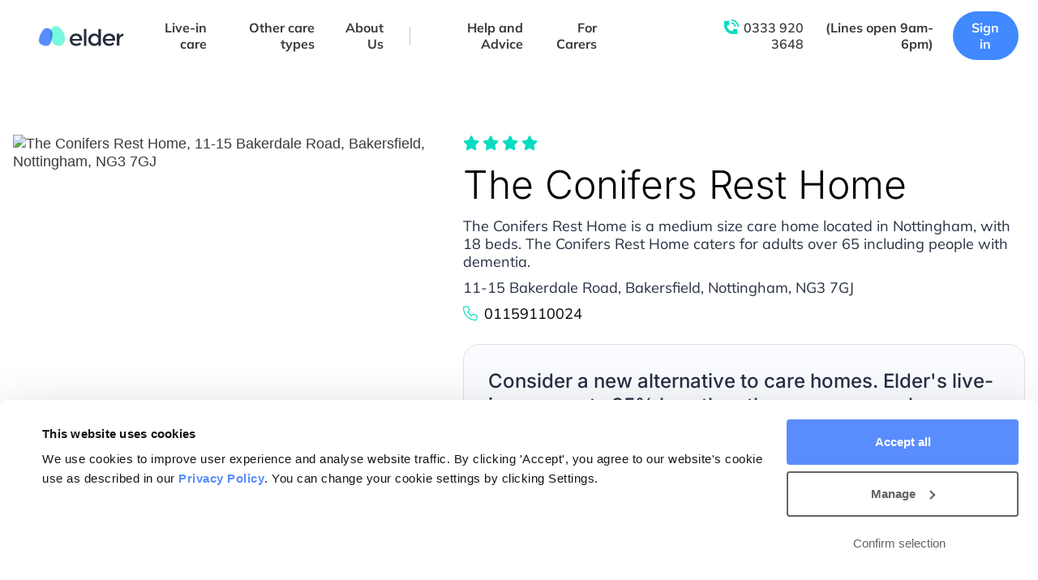

--- FILE ---
content_type: text/html; charset=UTF-8
request_url: https://www.elder.org/care-homes/england/east-midlands/nottingham/the-conifers-rest-home/
body_size: 26210
content:
<!doctype html>
<html lang="en-US">
<head>
	<meta charset="UTF-8">
		<meta name="viewport" content="width=device-width, initial-scale=1">
	<link rel="profile" href="https://gmpg.org/xfn/11">
	
<script id="Cookiebot" src="https://consent.cookiebot.com/uc.js?cbid=cba1dd2f-2751-4990-9c11-08730f38374c" data-cbid="cba1dd2f-2751-4990-9c11-08730f38374c" type="text/javascript" async></script>
<meta name='robots' content='index, follow, max-image-preview:large, max-snippet:-1, max-video-preview:-1' />
	<style>img:is([sizes="auto" i], [sizes^="auto," i]) { contain-intrinsic-size: 3000px 1500px }</style>
	
<!-- Start VWO Async SmartCode -->
<link rel="preconnect" href="https://dev.visualwebsiteoptimizer.com" />
<script type='text/javascript' id='vwoCode'>
window._vwo_code || (function() {
var account_id=965624,
version=2.1,
settings_tolerance=2000,
hide_element='body',
hide_element_style = 'opacity:0 !important;filter:alpha(opacity=0) !important;background:none !important;transition:none !important;',
/* DO NOT EDIT BELOW THIS LINE */
f=false,w=window,d=document,v=d.querySelector('#vwoCode'),cK='_vwo_'+account_id+'_settings',cc={};try{var c=JSON.parse(localStorage.getItem('_vwo_'+account_id+'_config'));cc=c&&typeof c==='object'?c:{}}catch(e){}var stT=cc.stT==='session'?w.sessionStorage:w.localStorage;code={nonce:v&&v.nonce,use_existing_jquery:function(){return typeof use_existing_jquery!=='undefined'?use_existing_jquery:undefined},library_tolerance:function(){return typeof library_tolerance!=='undefined'?library_tolerance:undefined},settings_tolerance:function(){return cc.sT||settings_tolerance},hide_element_style:function(){return'{'+(cc.hES||hide_element_style)+'}'},hide_element:function(){if(performance.getEntriesByName('first-contentful-paint')[0]){return''}return typeof cc.hE==='string'?cc.hE:hide_element},getVersion:function(){return version},finish:function(e){if(!f){f=true;var t=d.getElementById('_vis_opt_path_hides');if(t)t.parentNode.removeChild(t);if(e)(new Image).src='https://dev.visualwebsiteoptimizer.com/ee.gif?a='+account_id+e}},finished:function(){return f},addScript:function(e){var t=d.createElement('script');t.type='text/javascript';if(e.src){t.src=e.src}else{t.text=e.text}v&&t.setAttribute('nonce',v.nonce);d.getElementsByTagName('head')[0].appendChild(t)},load:function(e,t){var n=this.getSettings(),i=d.createElement('script'),r=this;t=t||{};if(n){i.textContent=n;d.getElementsByTagName('head')[0].appendChild(i);if(!w.VWO||VWO.caE){stT.removeItem(cK);r.load(e)}}else{var o=new XMLHttpRequest;o.open('GET',e,true);o.withCredentials=!t.dSC;o.responseType=t.responseType||'text';o.onload=function(){if(t.onloadCb){return t.onloadCb(o,e)}if(o.status===200||o.status===304){_vwo_code.addScript({text:o.responseText})}else{_vwo_code.finish('&e=loading_failure:'+e)}};o.onerror=function(){if(t.onerrorCb){return t.onerrorCb(e)}_vwo_code.finish('&e=loading_failure:'+e)};o.send()}},getSettings:function(){try{var e=stT.getItem(cK);if(!e){return}e=JSON.parse(e);if(Date.now()>e.e){stT.removeItem(cK);return}return e.s}catch(e){return}},init:function(){if(d.URL.indexOf('__vwo_disable__')>-1)return;var e=this.settings_tolerance();w._vwo_settings_timer=setTimeout(function(){_vwo_code.finish();stT.removeItem(cK)},e);var t;if(this.hide_element()!=='body'){t=d.createElement('style');var n=this.hide_element(),i=n?n+this.hide_element_style():'',r=d.getElementsByTagName('head')[0];t.setAttribute('id','_vis_opt_path_hides');v&&t.setAttribute('nonce',v.nonce);t.setAttribute('type','text/css');if(t.styleSheet)t.styleSheet.cssText=i;else t.appendChild(d.createTextNode(i));r.appendChild(t)}else{t=d.getElementsByTagName('head')[0];var i=d.createElement('div');i.style.cssText='z-index: 2147483647 !important;position: fixed !important;left: 0 !important;top: 0 !important;width: 100% !important;height: 100% !important;background: white !important;display: block !important;';i.setAttribute('id','_vis_opt_path_hides');i.classList.add('_vis_hide_layer');t.parentNode.insertBefore(i,t.nextSibling)}var o=window._vis_opt_url||d.URL,s='https://dev.visualwebsiteoptimizer.com/j.php?a='+account_id+'&u='+encodeURIComponent(o)+'&vn='+version;if(w.location.search.indexOf('_vwo_xhr')!==-1){this.addScript({src:s})}else{this.load(s+'&x=true')}}};w._vwo_code=code;code.init();})();
</script>
<!-- End VWO Async SmartCode -->

<!-- Google Tag Manager for WordPress by gtm4wp.com -->
<script data-cfasync="false" data-pagespeed-no-defer>
	var gtm4wp_datalayer_name = "dataLayer";
	var dataLayer = dataLayer || [];

	const gtm4wp_scrollerscript_debugmode         = false;
	const gtm4wp_scrollerscript_callbacktime      = 250;
	const gtm4wp_scrollerscript_readerlocation    = 100;
	const gtm4wp_scrollerscript_contentelementid  = "main";
	const gtm4wp_scrollerscript_scannertime       = 60;
</script>
<!-- End Google Tag Manager for WordPress by gtm4wp.com -->
	<!-- This site is optimized with the Yoast SEO plugin v26.2 - https://yoast.com/wordpress/plugins/seo/ -->
	<title>The Conifers Rest Home, 11-15 Bakerdale Road, Bakersfield, Nottingham, NG3 7GJ | Care Homes | Elder</title>
	<meta name="description" content="See unbiased information about The Conifers Rest Home and other care homes in Nottingham, with up-to-date information from CQC and NHS Choices" />
	<link rel="canonical" href="https://www.elder.org/care-homes/england/east-midlands/nottingham/the-conifers-rest-home/" />
	<meta property="og:locale" content="en_US" />
	<meta property="og:type" content="article" />
	<meta property="og:title" content="The Conifers Rest Home, Nottingham" />
	<meta property="og:description" content="See unbiased information about The Conifers Rest Home and other care homes in Nottingham" />
	<meta property="og:url" content="https://www.elder.org/care-homes/england/east-midlands/nottingham/the-conifers-rest-home/" />
	<meta property="og:site_name" content="Elder" />
	<meta property="article:publisher" content="https://www.facebook.com/ElderHQ" />
	<meta name="twitter:card" content="summary_large_image" />
	<meta name="twitter:title" content="The Conifers Rest Home, Nottingham" />
	<meta name="twitter:description" content="See unbiased information about The Conifers Rest Home and other care homes in Nottingham" />
	<meta name="twitter:label1" content="Est. reading time" />
	<meta name="twitter:data1" content="4 minutes" />
	<!-- / Yoast SEO plugin. -->


<link rel="alternate" type="application/rss+xml" title="Elder &raquo; Feed" href="https://www.elder.org/feed/" />
<link rel="alternate" type="application/rss+xml" title="Elder &raquo; Comments Feed" href="https://www.elder.org/comments/feed/" />
<link rel="alternate" type="application/rss+xml" title="Elder &raquo; The Conifers Rest Home Comments Feed" href="https://www.elder.org/care-homes/england/east-midlands/nottingham/the-conifers-rest-home/feed/" />

<link rel="preload" as="image" href="https://assets.elder.org/app/uploads/2022/03/25100329/elder-logo-dec2021.svg" imagesrcset="" /><link rel='stylesheet' id='wp-block-library-css' href='https://www.elder.org/wp/wp-includes/css/dist/block-library/style.min.css?ver=6.8.3' media='all' />
<style id='global-styles-inline-css'>
:root{--wp--preset--aspect-ratio--square: 1;--wp--preset--aspect-ratio--4-3: 4/3;--wp--preset--aspect-ratio--3-4: 3/4;--wp--preset--aspect-ratio--3-2: 3/2;--wp--preset--aspect-ratio--2-3: 2/3;--wp--preset--aspect-ratio--16-9: 16/9;--wp--preset--aspect-ratio--9-16: 9/16;--wp--preset--color--black: #000000;--wp--preset--color--cyan-bluish-gray: #abb8c3;--wp--preset--color--white: #ffffff;--wp--preset--color--pale-pink: #f78da7;--wp--preset--color--vivid-red: #cf2e2e;--wp--preset--color--luminous-vivid-orange: #ff6900;--wp--preset--color--luminous-vivid-amber: #fcb900;--wp--preset--color--light-green-cyan: #7bdcb5;--wp--preset--color--vivid-green-cyan: #00d084;--wp--preset--color--pale-cyan-blue: #8ed1fc;--wp--preset--color--vivid-cyan-blue: #0693e3;--wp--preset--color--vivid-purple: #9b51e0;--wp--preset--gradient--vivid-cyan-blue-to-vivid-purple: linear-gradient(135deg,rgba(6,147,227,1) 0%,rgb(155,81,224) 100%);--wp--preset--gradient--light-green-cyan-to-vivid-green-cyan: linear-gradient(135deg,rgb(122,220,180) 0%,rgb(0,208,130) 100%);--wp--preset--gradient--luminous-vivid-amber-to-luminous-vivid-orange: linear-gradient(135deg,rgba(252,185,0,1) 0%,rgba(255,105,0,1) 100%);--wp--preset--gradient--luminous-vivid-orange-to-vivid-red: linear-gradient(135deg,rgba(255,105,0,1) 0%,rgb(207,46,46) 100%);--wp--preset--gradient--very-light-gray-to-cyan-bluish-gray: linear-gradient(135deg,rgb(238,238,238) 0%,rgb(169,184,195) 100%);--wp--preset--gradient--cool-to-warm-spectrum: linear-gradient(135deg,rgb(74,234,220) 0%,rgb(151,120,209) 20%,rgb(207,42,186) 40%,rgb(238,44,130) 60%,rgb(251,105,98) 80%,rgb(254,248,76) 100%);--wp--preset--gradient--blush-light-purple: linear-gradient(135deg,rgb(255,206,236) 0%,rgb(152,150,240) 100%);--wp--preset--gradient--blush-bordeaux: linear-gradient(135deg,rgb(254,205,165) 0%,rgb(254,45,45) 50%,rgb(107,0,62) 100%);--wp--preset--gradient--luminous-dusk: linear-gradient(135deg,rgb(255,203,112) 0%,rgb(199,81,192) 50%,rgb(65,88,208) 100%);--wp--preset--gradient--pale-ocean: linear-gradient(135deg,rgb(255,245,203) 0%,rgb(182,227,212) 50%,rgb(51,167,181) 100%);--wp--preset--gradient--electric-grass: linear-gradient(135deg,rgb(202,248,128) 0%,rgb(113,206,126) 100%);--wp--preset--gradient--midnight: linear-gradient(135deg,rgb(2,3,129) 0%,rgb(40,116,252) 100%);--wp--preset--font-size--small: 13px;--wp--preset--font-size--medium: 20px;--wp--preset--font-size--large: 36px;--wp--preset--font-size--x-large: 42px;--wp--preset--spacing--20: 0.44rem;--wp--preset--spacing--30: 0.67rem;--wp--preset--spacing--40: 1rem;--wp--preset--spacing--50: 1.5rem;--wp--preset--spacing--60: 2.25rem;--wp--preset--spacing--70: 3.38rem;--wp--preset--spacing--80: 5.06rem;--wp--preset--shadow--natural: 6px 6px 9px rgba(0, 0, 0, 0.2);--wp--preset--shadow--deep: 12px 12px 50px rgba(0, 0, 0, 0.4);--wp--preset--shadow--sharp: 6px 6px 0px rgba(0, 0, 0, 0.2);--wp--preset--shadow--outlined: 6px 6px 0px -3px rgba(255, 255, 255, 1), 6px 6px rgba(0, 0, 0, 1);--wp--preset--shadow--crisp: 6px 6px 0px rgba(0, 0, 0, 1);}:root { --wp--style--global--content-size: 800px;--wp--style--global--wide-size: 1200px; }:where(body) { margin: 0; }.wp-site-blocks > .alignleft { float: left; margin-right: 2em; }.wp-site-blocks > .alignright { float: right; margin-left: 2em; }.wp-site-blocks > .aligncenter { justify-content: center; margin-left: auto; margin-right: auto; }:where(.wp-site-blocks) > * { margin-block-start: 24px; margin-block-end: 0; }:where(.wp-site-blocks) > :first-child { margin-block-start: 0; }:where(.wp-site-blocks) > :last-child { margin-block-end: 0; }:root { --wp--style--block-gap: 24px; }:root :where(.is-layout-flow) > :first-child{margin-block-start: 0;}:root :where(.is-layout-flow) > :last-child{margin-block-end: 0;}:root :where(.is-layout-flow) > *{margin-block-start: 24px;margin-block-end: 0;}:root :where(.is-layout-constrained) > :first-child{margin-block-start: 0;}:root :where(.is-layout-constrained) > :last-child{margin-block-end: 0;}:root :where(.is-layout-constrained) > *{margin-block-start: 24px;margin-block-end: 0;}:root :where(.is-layout-flex){gap: 24px;}:root :where(.is-layout-grid){gap: 24px;}.is-layout-flow > .alignleft{float: left;margin-inline-start: 0;margin-inline-end: 2em;}.is-layout-flow > .alignright{float: right;margin-inline-start: 2em;margin-inline-end: 0;}.is-layout-flow > .aligncenter{margin-left: auto !important;margin-right: auto !important;}.is-layout-constrained > .alignleft{float: left;margin-inline-start: 0;margin-inline-end: 2em;}.is-layout-constrained > .alignright{float: right;margin-inline-start: 2em;margin-inline-end: 0;}.is-layout-constrained > .aligncenter{margin-left: auto !important;margin-right: auto !important;}.is-layout-constrained > :where(:not(.alignleft):not(.alignright):not(.alignfull)){max-width: var(--wp--style--global--content-size);margin-left: auto !important;margin-right: auto !important;}.is-layout-constrained > .alignwide{max-width: var(--wp--style--global--wide-size);}body .is-layout-flex{display: flex;}.is-layout-flex{flex-wrap: wrap;align-items: center;}.is-layout-flex > :is(*, div){margin: 0;}body .is-layout-grid{display: grid;}.is-layout-grid > :is(*, div){margin: 0;}body{padding-top: 0px;padding-right: 0px;padding-bottom: 0px;padding-left: 0px;}a:where(:not(.wp-element-button)){text-decoration: underline;}:root :where(.wp-element-button, .wp-block-button__link){background-color: #32373c;border-width: 0;color: #fff;font-family: inherit;font-size: inherit;line-height: inherit;padding: calc(0.667em + 2px) calc(1.333em + 2px);text-decoration: none;}.has-black-color{color: var(--wp--preset--color--black) !important;}.has-cyan-bluish-gray-color{color: var(--wp--preset--color--cyan-bluish-gray) !important;}.has-white-color{color: var(--wp--preset--color--white) !important;}.has-pale-pink-color{color: var(--wp--preset--color--pale-pink) !important;}.has-vivid-red-color{color: var(--wp--preset--color--vivid-red) !important;}.has-luminous-vivid-orange-color{color: var(--wp--preset--color--luminous-vivid-orange) !important;}.has-luminous-vivid-amber-color{color: var(--wp--preset--color--luminous-vivid-amber) !important;}.has-light-green-cyan-color{color: var(--wp--preset--color--light-green-cyan) !important;}.has-vivid-green-cyan-color{color: var(--wp--preset--color--vivid-green-cyan) !important;}.has-pale-cyan-blue-color{color: var(--wp--preset--color--pale-cyan-blue) !important;}.has-vivid-cyan-blue-color{color: var(--wp--preset--color--vivid-cyan-blue) !important;}.has-vivid-purple-color{color: var(--wp--preset--color--vivid-purple) !important;}.has-black-background-color{background-color: var(--wp--preset--color--black) !important;}.has-cyan-bluish-gray-background-color{background-color: var(--wp--preset--color--cyan-bluish-gray) !important;}.has-white-background-color{background-color: var(--wp--preset--color--white) !important;}.has-pale-pink-background-color{background-color: var(--wp--preset--color--pale-pink) !important;}.has-vivid-red-background-color{background-color: var(--wp--preset--color--vivid-red) !important;}.has-luminous-vivid-orange-background-color{background-color: var(--wp--preset--color--luminous-vivid-orange) !important;}.has-luminous-vivid-amber-background-color{background-color: var(--wp--preset--color--luminous-vivid-amber) !important;}.has-light-green-cyan-background-color{background-color: var(--wp--preset--color--light-green-cyan) !important;}.has-vivid-green-cyan-background-color{background-color: var(--wp--preset--color--vivid-green-cyan) !important;}.has-pale-cyan-blue-background-color{background-color: var(--wp--preset--color--pale-cyan-blue) !important;}.has-vivid-cyan-blue-background-color{background-color: var(--wp--preset--color--vivid-cyan-blue) !important;}.has-vivid-purple-background-color{background-color: var(--wp--preset--color--vivid-purple) !important;}.has-black-border-color{border-color: var(--wp--preset--color--black) !important;}.has-cyan-bluish-gray-border-color{border-color: var(--wp--preset--color--cyan-bluish-gray) !important;}.has-white-border-color{border-color: var(--wp--preset--color--white) !important;}.has-pale-pink-border-color{border-color: var(--wp--preset--color--pale-pink) !important;}.has-vivid-red-border-color{border-color: var(--wp--preset--color--vivid-red) !important;}.has-luminous-vivid-orange-border-color{border-color: var(--wp--preset--color--luminous-vivid-orange) !important;}.has-luminous-vivid-amber-border-color{border-color: var(--wp--preset--color--luminous-vivid-amber) !important;}.has-light-green-cyan-border-color{border-color: var(--wp--preset--color--light-green-cyan) !important;}.has-vivid-green-cyan-border-color{border-color: var(--wp--preset--color--vivid-green-cyan) !important;}.has-pale-cyan-blue-border-color{border-color: var(--wp--preset--color--pale-cyan-blue) !important;}.has-vivid-cyan-blue-border-color{border-color: var(--wp--preset--color--vivid-cyan-blue) !important;}.has-vivid-purple-border-color{border-color: var(--wp--preset--color--vivid-purple) !important;}.has-vivid-cyan-blue-to-vivid-purple-gradient-background{background: var(--wp--preset--gradient--vivid-cyan-blue-to-vivid-purple) !important;}.has-light-green-cyan-to-vivid-green-cyan-gradient-background{background: var(--wp--preset--gradient--light-green-cyan-to-vivid-green-cyan) !important;}.has-luminous-vivid-amber-to-luminous-vivid-orange-gradient-background{background: var(--wp--preset--gradient--luminous-vivid-amber-to-luminous-vivid-orange) !important;}.has-luminous-vivid-orange-to-vivid-red-gradient-background{background: var(--wp--preset--gradient--luminous-vivid-orange-to-vivid-red) !important;}.has-very-light-gray-to-cyan-bluish-gray-gradient-background{background: var(--wp--preset--gradient--very-light-gray-to-cyan-bluish-gray) !important;}.has-cool-to-warm-spectrum-gradient-background{background: var(--wp--preset--gradient--cool-to-warm-spectrum) !important;}.has-blush-light-purple-gradient-background{background: var(--wp--preset--gradient--blush-light-purple) !important;}.has-blush-bordeaux-gradient-background{background: var(--wp--preset--gradient--blush-bordeaux) !important;}.has-luminous-dusk-gradient-background{background: var(--wp--preset--gradient--luminous-dusk) !important;}.has-pale-ocean-gradient-background{background: var(--wp--preset--gradient--pale-ocean) !important;}.has-electric-grass-gradient-background{background: var(--wp--preset--gradient--electric-grass) !important;}.has-midnight-gradient-background{background: var(--wp--preset--gradient--midnight) !important;}.has-small-font-size{font-size: var(--wp--preset--font-size--small) !important;}.has-medium-font-size{font-size: var(--wp--preset--font-size--medium) !important;}.has-large-font-size{font-size: var(--wp--preset--font-size--large) !important;}.has-x-large-font-size{font-size: var(--wp--preset--font-size--x-large) !important;}
:root :where(.wp-block-pullquote){font-size: 1.5em;line-height: 1.6;}
</style>
<link rel='stylesheet' id='wp-job-manager-job-listings-css' href='https://www.elder.org/app/plugins/wp-job-manager/assets/dist/css/job-listings.css?ver=598383a28ac5f9f156e4' media='all' />
<link rel='stylesheet' id='hello-elementor-css' href='https://www.elder.org/app/themes/hello-elementor/assets/css/reset.css?ver=3.4.5' media='all' />
<link rel='stylesheet' id='hello-elementor-theme-style-css' href='https://www.elder.org/app/themes/hello-elementor/assets/css/theme.css?ver=3.4.5' media='all' />
<link rel='stylesheet' id='hello-elementor-header-footer-css' href='https://www.elder.org/app/themes/hello-elementor/assets/css/header-footer.css?ver=3.4.5' media='all' />
<link rel='stylesheet' id='elementor-frontend-css' href='https://www.elder.org/app/uploads/elementor/css/custom-frontend.min.css?ver=1765244103' media='all' />
<link rel='stylesheet' id='widget-image-css' href='https://www.elder.org/app/plugins/elementor/assets/css/widget-image.min.css?ver=3.32.5' media='all' />
<link rel='stylesheet' id='widget-heading-css' href='https://www.elder.org/app/plugins/elementor/assets/css/widget-heading.min.css?ver=3.32.5' media='all' />
<link rel='stylesheet' id='widget-social-icons-css' href='https://www.elder.org/app/plugins/elementor/assets/css/widget-social-icons.min.css?ver=3.32.5' media='all' />
<link rel='stylesheet' id='e-apple-webkit-css' href='https://www.elder.org/app/uploads/elementor/css/custom-apple-webkit.min.css?ver=1765244103' media='all' />
<link rel='stylesheet' id='widget-icon-list-css' href='https://www.elder.org/app/uploads/elementor/css/custom-widget-icon-list.min.css?ver=1765244103' media='all' />
<link rel='stylesheet' id='widget-spacer-css' href='https://www.elder.org/app/plugins/elementor/assets/css/widget-spacer.min.css?ver=3.32.5' media='all' />
<link rel='stylesheet' id='widget-form-css' href='https://www.elder.org/app/plugins/elementor-pro/assets/css/widget-form.min.css?ver=3.32.3' media='all' />
<link rel='stylesheet' id='widget-tabs-css' href='https://www.elder.org/app/uploads/elementor/css/custom-widget-tabs.min.css?ver=1765244103' media='all' />
<link rel='stylesheet' id='e-popup-css' href='https://www.elder.org/app/plugins/elementor-pro/assets/css/conditionals/popup.min.css?ver=3.32.3' media='all' />
<link rel='stylesheet' id='elementor-icons-css' href='https://www.elder.org/app/plugins/elementor/assets/lib/eicons/css/elementor-icons.min.css?ver=5.44.0' media='all' />
<link rel='stylesheet' id='elementor-post-5-css' href='https://www.elder.org/app/uploads/elementor/css/post-5.css?ver=1765244102' media='all' />
<link rel='stylesheet' id='elementor-post-110890-css' href='https://www.elder.org/app/uploads/elementor/css/post-110890.css?ver=1765244102' media='all' />
<link rel='stylesheet' id='elementor-post-44-css' href='https://www.elder.org/app/uploads/elementor/css/post-44.css?ver=1765244102' media='all' />
<link rel='stylesheet' id='elementor-post-97850-css' href='https://www.elder.org/app/uploads/elementor/css/post-97850.css?ver=1765244103' media='all' />
<link rel='stylesheet' id='elementor-post-62107-css' href='https://www.elder.org/app/uploads/elementor/css/post-62107.css?ver=1765244103' media='all' />
<link rel='stylesheet' id='custom-child-style-css' href='https://www.elder.org/app/themes/elder/public.css?ver=80acaa09' media='all' />
<link rel='stylesheet' id='elementor-gf-local-inter-css' href='https://www.elder.org/app/uploads/elementor/google-fonts/css/inter.css?ver=1752788342' media='all' />
<link rel='stylesheet' id='elementor-gf-local-mulish-css' href='https://www.elder.org/app/uploads/elementor/google-fonts/css/mulish.css?ver=1752788347' media='all' />
<link rel='stylesheet' id='elementor-gf-local-montserrat-css' href='https://www.elder.org/app/uploads/elementor/google-fonts/css/montserrat.css?ver=1752788328' media='all' />
<script src="https://www.elder.org/wp/wp-includes/js/jquery/jquery.min.js?ver=3.7.1" id="jquery-core-js"></script>
<script src="https://www.elder.org/wp/wp-includes/js/jquery/jquery-migrate.min.js?ver=3.4.1" id="jquery-migrate-js"></script>
<script id="jquery-js-before">
let elder_js_debug = false;
</script>
<script src="https://www.elder.org/app/plugins/duracelltomi-google-tag-manager/dist/js/analytics-talk-content-tracking.js?ver=1.22.1" id="gtm4wp-scroll-tracking-js"></script>
<link rel="https://api.w.org/" href="https://www.elder.org/wp-json/" /><link rel="alternate" title="JSON" type="application/json" href="https://www.elder.org/wp-json/wp/v2/care-homes/101069" /><link rel="EditURI" type="application/rsd+xml" title="RSD" href="https://www.elder.org/wp/xmlrpc.php?rsd" />
<meta name="generator" content="WordPress 6.8.3" />
<link rel='shortlink' href='https://www.elder.org/?p=101069' />
<link rel="alternate" title="oEmbed (JSON)" type="application/json+oembed" href="https://www.elder.org/wp-json/oembed/1.0/embed?url=https%3A%2F%2Fwww.elder.org%2Fcare-homes%2Fengland%2Feast-midlands%2Fnottingham%2Fthe-conifers-rest-home%2F" />
<link rel="alternate" title="oEmbed (XML)" type="text/xml+oembed" href="https://www.elder.org/wp-json/oembed/1.0/embed?url=https%3A%2F%2Fwww.elder.org%2Fcare-homes%2Fengland%2Feast-midlands%2Fnottingham%2Fthe-conifers-rest-home%2F&#038;format=xml" />
            <script>
                (function(i,n,f,t,y,x,z) {
                    y=i._its=function(){return y.queue.push(arguments)};y.version='2.0';y.queue=[];z=n.createElement(f);z.async=!0;z.src=t;x=n.getElementsByTagName(f)[0];x.parentNode.insertBefore(z,x)})(window, document,'script','https://script.infinity-tracking.com/infinitytrack.js?i=8327');
                window.uniqueId||(window.uniqueId=([1e7]+1e3+4e3+8e3+1e11).replace(/[018]/g,function(e){return(e^crypto.getRandomValues(new Uint8Array(1))[0]&15>>e/4).toString(16)}));
                var fbqProxy,_fbq,uuid=window.uniqueId,fbqHandler={get:function(e,i){return Reflect.get.apply(Reflect,arguments)},apply:function(e,i,n){return'init'===n[0]&&(_its('setVariable','fb_pid',n[1]),_its('setVariable','fb_uuid',uuid),n[2]?n[2].external_id=uuid:n.push({external_id:uuid})),e.apply(i,n)}};window.fbq&&(_fbq=window.fbq),Object.defineProperty(window,'fbq',{get:function(){return fbqProxy},set:function(e){fbqProxy=new Proxy(e,fbqHandler)}}),_fbq&&(window.fbq=_fbq);
                window._its("init", "8327");
                window._its("track");
            </script>
            
<!-- Google Tag Manager for WordPress by gtm4wp.com -->
<!-- GTM Container placement set to automatic -->
<script data-cfasync="false" data-pagespeed-no-defer>
	var dataLayer_content = {"pagePostType":"care-homes","pagePostType2":"single-care-homes","pageAttributes":["care-home-single"],"pagePostAuthor":"Dan M"};
	dataLayer.push( dataLayer_content );
</script>
<script data-cfasync="false" data-pagespeed-no-defer>
(function(w,d,s,l,i){w[l]=w[l]||[];w[l].push({'gtm.start':
new Date().getTime(),event:'gtm.js'});var f=d.getElementsByTagName(s)[0],
j=d.createElement(s),dl=l!='dataLayer'?'&l='+l:'';j.async=true;j.src=
'//www.googletagmanager.com/gtm.js?id='+i+dl;f.parentNode.insertBefore(j,f);
})(window,document,'script','dataLayer','GTM-TS7HXVZ');
</script>
<!-- End Google Tag Manager for WordPress by gtm4wp.com --><script type="text/javascript" src="//www.elder.org/?wordfence_syncAttackData=1768909973.4776" async></script>    <link rel="apple-touch-icon" sizes="57x57" href="https://www.elder.org/app/themes/elder/assets/icons/apple-icon-57x57.png">
    <link rel="apple-touch-icon" sizes="60x60" href="https://www.elder.org/app/themes/elder/assets/icons/apple-icon-60x60.png">
    <link rel="apple-touch-icon" sizes="72x72" href="https://www.elder.org/app/themes/elder/assets/icons/apple-icon-72x72.png">
    <link rel="apple-touch-icon" sizes="76x76" href="https://www.elder.org/app/themes/elder/assets/icons/apple-icon-76x76.png">
    <link rel="apple-touch-icon" sizes="114x114" href="https://www.elder.org/app/themes/elder/assets/icons/apple-icon-114x114.png">
    <link rel="apple-touch-icon" sizes="120x120" href="https://www.elder.org/app/themes/elder/assets/icons/apple-icon-120x120.png">
    <link rel="apple-touch-icon" sizes="144x144" href="https://www.elder.org/app/themes/elder/assets/icons/apple-icon-144x144.png">
    <link rel="apple-touch-icon" sizes="152x152" href="https://www.elder.org/app/themes/elder/assets/icons/apple-icon-152x152.png">
    <link rel="apple-touch-icon" sizes="180x180" href="https://www.elder.org/app/themes/elder/assets/icons/apple-icon-180x180.png">
    <link rel="icon" type="image/png" sizes="192x192"  href="https://www.elder.org/app/themes/elder/assets/icons/android-icon-192x192.png">
    <link rel="icon" type="image/png" sizes="32x32" href="https://www.elder.org/app/themes/elder/assets/icons/favicon-32x32.png">
    <link rel="icon" type="image/png" sizes="96x96" href="https://www.elder.org/app/themes/elder/assets/icons/favicon-96x96.png">
    <link rel="icon" type="image/png" sizes="16x16" href="https://www.elder.org/app/themes/elder/assets/icons/favicon-16x16.png">
    <link rel="manifest" href="https://www.elder.org/app/themes/elder/assets/icons/manifest.json">
    <meta name="msapplication-TileColor" content="#ffffff">
    <meta name="msapplication-TileImage" content="https://www.elder.org/app/themes/elder/assets/icons/ms-icon-144x144.png">
    <meta name="theme-color" content="#ffffff">
    <meta name="description" content="The Conifers Rest Home is a medium size care home located in Nottingham, with 18 beds. The Conifers Rest Home caters for adults over 65 including people with dementia.">
<meta name="generator" content="Elementor 3.32.5; settings: css_print_method-external, google_font-enabled, font_display-block">
			<style>
				.e-con.e-parent:nth-of-type(n+4):not(.e-lazyloaded):not(.e-no-lazyload),
				.e-con.e-parent:nth-of-type(n+4):not(.e-lazyloaded):not(.e-no-lazyload) * {
					background-image: none !important;
				}
				@media screen and (max-height: 1024px) {
					.e-con.e-parent:nth-of-type(n+3):not(.e-lazyloaded):not(.e-no-lazyload),
					.e-con.e-parent:nth-of-type(n+3):not(.e-lazyloaded):not(.e-no-lazyload) * {
						background-image: none !important;
					}
				}
				@media screen and (max-height: 640px) {
					.e-con.e-parent:nth-of-type(n+2):not(.e-lazyloaded):not(.e-no-lazyload),
					.e-con.e-parent:nth-of-type(n+2):not(.e-lazyloaded):not(.e-no-lazyload) * {
						background-image: none !important;
					}
				}
			</style>
						<meta name="theme-color" content="#FFFFFF00">
			<link rel="icon" href="https://assets.elder.org/app/uploads/2022/11/15114543/favicon.png" sizes="32x32" />
<link rel="icon" href="https://assets.elder.org/app/uploads/2022/11/15114543/favicon.png" sizes="192x192" />
<link rel="apple-touch-icon" href="https://assets.elder.org/app/uploads/2022/11/15114543/favicon.png" />
<meta name="msapplication-TileImage" content="https://assets.elder.org/app/uploads/2022/11/15114543/favicon.png" />
		<style id="wp-custom-css">
			.owce-carousel .owl-content {
	display: none;
}
.slider-narrow .owce-carousel .owl-content {
    display: block;
}

.elementor-kit-5 a.btn {
    color: #ffffff !important; /* Force text color to white */
}

/* Overwrite cookie bot confirm selection button to ensure consistent styles. Essentially overwriting the overwrite in the static css
body */ #CybotCookiebotDialogBodyLevelButtonLevelOptinAllowallSelection {
font-weight: 600 !important;
border: 2px solid #646464 !important;
margin-right: 32!important;
}

/* Prevent the hide class from hiding the Confirm selection button */
#CybotCookiebotDialogBodyLevelButtonLevelOptinAllowallSelection.CybotCookiebotDialogHide {
    display: inline-block !important;
    visibility: visible !important;
    opacity: 1 !important;
}

		</style>
		</head>
<body data-rsssl=1 class="wp-singular care-homes-template-default single single-care-homes postid-101069 wp-custom-logo wp-embed-responsive wp-theme-hello-elementor wp-child-theme-elder hello-elementor-default elder elementor-default elementor-kit-5 elementor-page-97850">


<!-- GTM Container placement set to automatic -->
<!-- Google Tag Manager (noscript) -->
				<noscript><iframe src="https://www.googletagmanager.com/ns.html?id=GTM-TS7HXVZ" height="0" width="0" style="display:none;visibility:hidden" aria-hidden="true"></iframe></noscript>
<!-- End Google Tag Manager (noscript) -->
<a class="skip-link screen-reader-text" href="#content">
	Skip to content</a>

		<header data-elementor-type="header" data-elementor-id="110890" class="elementor elementor-110890 elementor-location-header" data-elementor-post-type="elementor_library">
					<section class="elementor-section elementor-top-section elementor-element elementor-element-5a033a00 elementor-section-full_width elementor-section-height-min-height elementor-section-content-middle main-header elementor-section-height-default elementor-section-items-middle" data-id="5a033a00" data-element_type="section" data-settings="{&quot;background_background&quot;:&quot;classic&quot;}">
						<div class="elementor-container elementor-column-gap-default">
					<div class="elementor-column elementor-col-100 elementor-top-column elementor-element elementor-element-59c60640" data-id="59c60640" data-element_type="column" data-settings="{&quot;background_background&quot;:&quot;classic&quot;}">
			<div class="elementor-widget-wrap elementor-element-populated">
						<div class="elementor-element elementor-element-20e1ec48 elementor-widget__width-auto elementor-widget-mobile__width-auto elementor-widget elementor-widget-theme-site-logo elementor-widget-image" data-id="20e1ec48" data-element_type="widget" data-widget_type="theme-site-logo.default">
				<div class="elementor-widget-container">
											<a href="https://www.elder.org">
			<img width="198" height="47" src="https://assets.elder.org/app/uploads/2023/06/22110643/Elder-New-Logo.svg" class="attachment-full size-full wp-image-110956" alt="" />				</a>
											</div>
				</div>
				<div class="elementor-element elementor-element-134f409f elementor-absolute elementor-widget elementor-widget-text-editor" data-id="134f409f" data-element_type="widget" data-settings="{&quot;_position&quot;:&quot;absolute&quot;}" data-widget_type="text-editor.default">
				<div class="elementor-widget-container">
					<button type='button' class='menu-toggle'>
					<svg class='burger' width='21' height='16' viewBox='0 0 32 26' fill='none' xmlns='http://www.w3.org/2000/svg'>
						<path class='line' d='M1 1H31' stroke='#000000' stroke-width='2' stroke-linecap='round'/>
						<path class='line' d='M1 12H31' stroke='#000000' stroke-width='2' stroke-linecap='round'/>
						<path class='line' d='M1 23H31' stroke='#000000' stroke-width='2' stroke-linecap='round'/>
					</svg>
				
					<span class='screen-reader-text'>Menu</span>
				</button><div class='nav-primary'><div class="menu-primary-navigation-container"><ul id="menu-primary-navigation" class="nav"><li class="first-items-group"><ul class="first-items-list"><li id="menu-item-123443" class="menu-item menu-item-type-custom menu-item-object-custom menu-item-has-children"><a><i class="fa-light fa-house"></i>Live-in care</a>
<ul class='sub-menu'>
									<a class='back' href='#'>Back</a>
									<span class='sub-menu-title'><i class="fa-light fa-house"></i>Live-in care</span>
	<li id="menu-item-106194" class="menu-item menu-item-type-custom menu-item-object-custom"><a  href="https://www.elder.org/live-in-care/">Live-in care<span class="description">Find a carer to live with you at home</span></a></li>
	<li id="menu-item-125176" class="menu-item menu-item-type-custom menu-item-object-custom"><a  href="https://www.elder.org/live-in-care/how-much-does-live-in-care-cost/">Live-in care costs<span class="description">Discover how much live-in care costs</span></a></li>
	<li id="menu-item-106195" class="menu-item menu-item-type-custom menu-item-object-custom"><a  href="https://www.elder.org/live-in-care/what-does-a-live-in-carer-do/">What live-in carers do<span class="description">Learn how a live-in carer can help you</span></a></li>
	<li id="menu-item-125972" class="menu-item menu-item-type-custom menu-item-object-custom"><a  href="https://www.elder.org/live-in-care/how-to-find-the-right-live-in-carer/">How to find the right live-in carer<span class="description">Find the right carer for your loved one</span></a></li>
	<li id="menu-item-125973" class="menu-item menu-item-type-custom menu-item-object-custom"><a  href="https://www.elder.org/live-in-care/live-in-care-vs-other-types-of-care/">Live-in care vs other care types<span class="description">Compare live-in care with other care options</span></a></li>
</ul>
</li>
<li id="menu-item-126832" class="menu-item menu-item-type-custom menu-item-object-custom menu-item-has-children"><a><i class="fa-light fa-users"></i>Other care types</a>
<ul class='sub-menu'>
									<a class='back' href='#'>Back</a>
									<span class='sub-menu-title'><i class="fa-light fa-users"></i>Other care types</span>
	<li id="menu-item-136384" class="menu-item menu-item-type-custom menu-item-object-custom"><a  href="https://www.elder.org/dementia-care/">Dementia care<span class="description">Find a dementia experienced carer</span></a></li>
	<li id="menu-item-136385" class="menu-item menu-item-type-custom menu-item-object-custom"><a  href="https://www.elder.org/palliative-care/">Palliative care<span class="description">Find a carer for specialised support</span></a></li>
	<li id="menu-item-136386" class="menu-item menu-item-type-custom menu-item-object-custom"><a  href="https://www.elder.org/respite-care-for-the-elderly/">Respite care<span class="description">Find a carer for temporary support</span></a></li>
	<li id="menu-item-136387" class="menu-item menu-item-type-custom menu-item-object-custom"><a  href="https://www.elder.org/overnight-care/">Overnight care<span class="description">Find a carer for night support at home</span></a></li>
	<li id="menu-item-136388" class="menu-item menu-item-type-custom menu-item-object-custom"><a  href="https://www.elder.org/visiting/">Visiting care<span class="description">A carer visits for a few hours a day</span></a></li>
</ul>
</li>
<li id="menu-item-106188" class="menu-item menu-item-type-custom menu-item-object-custom menu-item-has-children"><a><i class="fa-light fa-image-user"></i> About Us</a>
<ul class='sub-menu'>
									<a class='back' href='#'>Back</a>
									<span class='sub-menu-title'><i class="fa-light fa-image-user"></i> About Us</span>
	<li id="menu-item-106197" class="menu-item menu-item-type-custom menu-item-object-custom"><a  href="https://www.elder.org/about-us/why-choose-elder">About Elder<span class="description">Learn more about who we are and what we do</span></a></li>
	<li id="menu-item-106198" class="menu-item menu-item-type-custom menu-item-object-custom"><a  href="https://www.elder.org/about-us/introductory-agency">Our CQC Status<span class="description">Read about what it means for you</span></a></li>
	<li id="menu-item-106199" class="menu-item menu-item-type-custom menu-item-object-custom"><a  href="/our-locations/">Our Locations<span class="description">Find services available across Great Britain</span></a></li>
	<li id="menu-item-111341" class="menu-item menu-item-type-custom menu-item-object-custom"><a  href="https://www.elder.org/about-us/careers/">HQ Careers<span class="description">Join our mission to transform later life</span></a></li>
	<li id="menu-item-106201" class="menu-item menu-item-type-custom menu-item-object-custom"><a  href="/contact-us/">Contact us<span class="description">Get help from a Care Advisor</span></a></li>
</ul>
</li>
<li id="menu-item-106189" class="menu-item menu-item-type-custom menu-item-object-custom menu-item-has-children"><a><i class="fa-light fa-message-plus"></i> Help and Advice</a>
<ul class='sub-menu'>
									<a class='back' href='#'>Back</a>
									<span class='sub-menu-title'><i class="fa-light fa-message-plus"></i> Help and Advice</span>
	<li id="menu-item-123245" class="menu-item menu-item-type-custom menu-item-object-custom"><a  href="https://www.elder.org/elder-care-reviews/">Family Stories<span class="description">Real life stories and care experiences</span></a></li>
	<li id="menu-item-136390" class="menu-item menu-item-type-custom menu-item-object-custom"><a  href="https://www.elder.org/funding-your-care/">Care funding<span class="description">Learn how to fund care at home</span></a></li>
	<li id="menu-item-106203" class="menu-item menu-item-type-custom menu-item-object-custom"><a  href="/articles/">Articles<span class="description">Discover more about later life</span></a></li>
	<li id="menu-item-106202" class="menu-item menu-item-type-custom menu-item-object-custom"><a  href="/news/">News<span class="description">Practical advice on all things home care</span></a></li>
	<li id="menu-item-125884" class="menu-item menu-item-type-custom menu-item-object-custom"><a  href="https://www.elder.org/documentation/">Elder Policies<span class="description">Policies and documentation</span></a></li>
</ul>
</li>
<li id="menu-item-106190" class="menu-item menu-item-type-custom menu-item-object-custom"><a class="sub-menu-title" href="https://www.elder.org/carers/"><i class="fa-light fa-user-nurse"></i> For Carers</a></li>
</ul></li><li class="last-items-group"><ul class="last-items-list"><li id="menu-item-106193" class="semibold phone menu-item menu-item-type-custom menu-item-object-custom"><a><a class='elder-phone-number ' data-original-formatted='0333 920 3648' data-original-tel='03339203648' href='tel:03339203648'><span><svg width="18" height="18" viewBox="0 0 18 18" fill="none" xmlns="http://www.w3.org/2000/svg">
				<path d="M18 9.00001C17.9995 6.6132 17.0512 4.32429 15.3634 2.63657C13.6757 0.948843 11.3868 0.000477218 9 0V1.8C10.4239 1.80032 11.8157 2.22267 12.9997 3.01369C14.1836 3.8047 15.1066 4.92888 15.6519 6.2442C16.0138 7.1179 16.2001 8.05432 16.2 9.00001H18Z" fill="#08DCC1"/>
				<path d="M0 7.19999V2.69999C0 2.4613 0.0948211 2.23238 0.263604 2.06359C0.432387 1.89481 0.661305 1.79999 0.9 1.79999H5.4C5.6387 1.79999 5.86761 1.89481 6.0364 2.06359C6.20518 2.23238 6.3 2.4613 6.3 2.69999V6.29999C6.3 6.53869 6.20518 6.76761 6.0364 6.93639C5.86761 7.10517 5.6387 7.19999 5.4 7.19999H3.6C3.6 9.10955 4.35857 10.9409 5.70883 12.2912C7.05909 13.6414 8.89044 14.4 10.8 14.4V12.6C10.8 12.3613 10.8948 12.1324 11.0636 11.9636C11.2324 11.7948 11.4613 11.7 11.7 11.7H15.3C15.5387 11.7 15.7676 11.7948 15.9364 11.9636C16.1052 12.1324 16.2 12.3613 16.2 12.6V17.1C16.2 17.3387 16.1052 17.5676 15.9364 17.7364C15.7676 17.9052 15.5387 18 15.3 18H10.8C4.8357 18 0 13.1643 0 7.19999Z" fill="#08DCC1"/>
				<path d="M13.9887 6.93361C14.2605 7.58881 14.4 8.29081 14.4 9.00001H12.78C12.7801 8.50358 12.6824 8.01199 12.4925 7.55333C12.3026 7.09466 12.0242 6.67791 11.6731 6.32688C11.3221 5.97585 10.9053 5.69742 10.4467 5.5075C9.98802 5.31758 9.49643 5.21989 9 5.22001V3.60001C10.068 3.60006 11.112 3.91681 12 4.51018C12.8879 5.10355 13.58 5.94691 13.9887 6.93361Z" fill="#08DCC1"/>
			</svg>
			</span>0333 920 3648</a>   (Lines open 9am-6pm)</a></li>
<li id="menu-item-106192" class="button login hide-until-loaded menu-item menu-item-type-custom menu-item-object-custom"><a title="Login" class="sub-menu-title" href="https://www.elder.org/sign-in/">Sign in</a></li>
</li></ul></div></div><div class='nav-mobile'><div class="menu-primary-navigation-container"><ul id="menu-primary-navigation-1" class="nav"><li class="first-items-group"><ul class="first-items-list"><li id="menu-item-123443" class="menu-item menu-item-type-custom menu-item-object-custom menu-item-has-children"><a><i class="fa-light fa-house"></i>Live-in care</a>
<ul class='sub-menu'>
									<a class='back' href='#'>Back</a>
									<span class='sub-menu-title'><i class="fa-light fa-house"></i>Live-in care</span>
	<li id="menu-item-106194" class="menu-item menu-item-type-custom menu-item-object-custom"><a  href="https://www.elder.org/live-in-care/">Live-in care<span class="description">Find a carer to live with you at home</span></a></li>
	<li id="menu-item-125176" class="menu-item menu-item-type-custom menu-item-object-custom"><a  href="https://www.elder.org/live-in-care/how-much-does-live-in-care-cost/">Live-in care costs<span class="description">Discover how much live-in care costs</span></a></li>
	<li id="menu-item-106195" class="menu-item menu-item-type-custom menu-item-object-custom"><a  href="https://www.elder.org/live-in-care/what-does-a-live-in-carer-do/">What live-in carers do<span class="description">Learn how a live-in carer can help you</span></a></li>
	<li id="menu-item-125972" class="menu-item menu-item-type-custom menu-item-object-custom"><a  href="https://www.elder.org/live-in-care/how-to-find-the-right-live-in-carer/">How to find the right live-in carer<span class="description">Find the right carer for your loved one</span></a></li>
	<li id="menu-item-125973" class="menu-item menu-item-type-custom menu-item-object-custom"><a  href="https://www.elder.org/live-in-care/live-in-care-vs-other-types-of-care/">Live-in care vs other care types<span class="description">Compare live-in care with other care options</span></a></li>
</ul>
</li>
<li id="menu-item-126832" class="menu-item menu-item-type-custom menu-item-object-custom menu-item-has-children"><a><i class="fa-light fa-users"></i>Other care types</a>
<ul class='sub-menu'>
									<a class='back' href='#'>Back</a>
									<span class='sub-menu-title'><i class="fa-light fa-users"></i>Other care types</span>
	<li id="menu-item-136384" class="menu-item menu-item-type-custom menu-item-object-custom"><a  href="https://www.elder.org/dementia-care/">Dementia care<span class="description">Find a dementia experienced carer</span></a></li>
	<li id="menu-item-136385" class="menu-item menu-item-type-custom menu-item-object-custom"><a  href="https://www.elder.org/palliative-care/">Palliative care<span class="description">Find a carer for specialised support</span></a></li>
	<li id="menu-item-136386" class="menu-item menu-item-type-custom menu-item-object-custom"><a  href="https://www.elder.org/respite-care-for-the-elderly/">Respite care<span class="description">Find a carer for temporary support</span></a></li>
	<li id="menu-item-136387" class="menu-item menu-item-type-custom menu-item-object-custom"><a  href="https://www.elder.org/overnight-care/">Overnight care<span class="description">Find a carer for night support at home</span></a></li>
	<li id="menu-item-136388" class="menu-item menu-item-type-custom menu-item-object-custom"><a  href="https://www.elder.org/visiting/">Visiting care<span class="description">A carer visits for a few hours a day</span></a></li>
</ul>
</li>
<li id="menu-item-106188" class="menu-item menu-item-type-custom menu-item-object-custom menu-item-has-children"><a><i class="fa-light fa-image-user"></i> About Us</a>
<ul class='sub-menu'>
									<a class='back' href='#'>Back</a>
									<span class='sub-menu-title'><i class="fa-light fa-image-user"></i> About Us</span>
	<li id="menu-item-106197" class="menu-item menu-item-type-custom menu-item-object-custom"><a  href="https://www.elder.org/about-us/why-choose-elder">About Elder<span class="description">Learn more about who we are and what we do</span></a></li>
	<li id="menu-item-106198" class="menu-item menu-item-type-custom menu-item-object-custom"><a  href="https://www.elder.org/about-us/introductory-agency">Our CQC Status<span class="description">Read about what it means for you</span></a></li>
	<li id="menu-item-106199" class="menu-item menu-item-type-custom menu-item-object-custom"><a  href="/our-locations/">Our Locations<span class="description">Find services available across Great Britain</span></a></li>
	<li id="menu-item-111341" class="menu-item menu-item-type-custom menu-item-object-custom"><a  href="https://www.elder.org/about-us/careers/">HQ Careers<span class="description">Join our mission to transform later life</span></a></li>
	<li id="menu-item-106201" class="menu-item menu-item-type-custom menu-item-object-custom"><a  href="/contact-us/">Contact us<span class="description">Get help from a Care Advisor</span></a></li>
</ul>
</li>
<li id="menu-item-106189" class="menu-item menu-item-type-custom menu-item-object-custom menu-item-has-children"><a><i class="fa-light fa-message-plus"></i> Help and Advice</a>
<ul class='sub-menu'>
									<a class='back' href='#'>Back</a>
									<span class='sub-menu-title'><i class="fa-light fa-message-plus"></i> Help and Advice</span>
	<li id="menu-item-123245" class="menu-item menu-item-type-custom menu-item-object-custom"><a  href="https://www.elder.org/elder-care-reviews/">Family Stories<span class="description">Real life stories and care experiences</span></a></li>
	<li id="menu-item-136390" class="menu-item menu-item-type-custom menu-item-object-custom"><a  href="https://www.elder.org/funding-your-care/">Care funding<span class="description">Learn how to fund care at home</span></a></li>
	<li id="menu-item-106203" class="menu-item menu-item-type-custom menu-item-object-custom"><a  href="/articles/">Articles<span class="description">Discover more about later life</span></a></li>
	<li id="menu-item-106202" class="menu-item menu-item-type-custom menu-item-object-custom"><a  href="/news/">News<span class="description">Practical advice on all things home care</span></a></li>
	<li id="menu-item-125884" class="menu-item menu-item-type-custom menu-item-object-custom"><a  href="https://www.elder.org/documentation/">Elder Policies<span class="description">Policies and documentation</span></a></li>
</ul>
</li>
<li id="menu-item-106190" class="menu-item menu-item-type-custom menu-item-object-custom"><a class="sub-menu-title" href="https://www.elder.org/carers/"><i class="fa-light fa-user-nurse"></i> For Carers</a></li>
</ul></li><li class="last-items-group"><ul class="last-items-list"><li id="menu-item-106193" class="semibold phone menu-item menu-item-type-custom menu-item-object-custom"><a><a class='elder-phone-number ' data-original-formatted='0333 920 3648' data-original-tel='03339203648' href='tel:03339203648'><span><svg width="18" height="18" viewBox="0 0 18 18" fill="none" xmlns="http://www.w3.org/2000/svg">
				<path d="M18 9.00001C17.9995 6.6132 17.0512 4.32429 15.3634 2.63657C13.6757 0.948843 11.3868 0.000477218 9 0V1.8C10.4239 1.80032 11.8157 2.22267 12.9997 3.01369C14.1836 3.8047 15.1066 4.92888 15.6519 6.2442C16.0138 7.1179 16.2001 8.05432 16.2 9.00001H18Z" fill="#08DCC1"/>
				<path d="M0 7.19999V2.69999C0 2.4613 0.0948211 2.23238 0.263604 2.06359C0.432387 1.89481 0.661305 1.79999 0.9 1.79999H5.4C5.6387 1.79999 5.86761 1.89481 6.0364 2.06359C6.20518 2.23238 6.3 2.4613 6.3 2.69999V6.29999C6.3 6.53869 6.20518 6.76761 6.0364 6.93639C5.86761 7.10517 5.6387 7.19999 5.4 7.19999H3.6C3.6 9.10955 4.35857 10.9409 5.70883 12.2912C7.05909 13.6414 8.89044 14.4 10.8 14.4V12.6C10.8 12.3613 10.8948 12.1324 11.0636 11.9636C11.2324 11.7948 11.4613 11.7 11.7 11.7H15.3C15.5387 11.7 15.7676 11.7948 15.9364 11.9636C16.1052 12.1324 16.2 12.3613 16.2 12.6V17.1C16.2 17.3387 16.1052 17.5676 15.9364 17.7364C15.7676 17.9052 15.5387 18 15.3 18H10.8C4.8357 18 0 13.1643 0 7.19999Z" fill="#08DCC1"/>
				<path d="M13.9887 6.93361C14.2605 7.58881 14.4 8.29081 14.4 9.00001H12.78C12.7801 8.50358 12.6824 8.01199 12.4925 7.55333C12.3026 7.09466 12.0242 6.67791 11.6731 6.32688C11.3221 5.97585 10.9053 5.69742 10.4467 5.5075C9.98802 5.31758 9.49643 5.21989 9 5.22001V3.60001C10.068 3.60006 11.112 3.91681 12 4.51018C12.8879 5.10355 13.58 5.94691 13.9887 6.93361Z" fill="#08DCC1"/>
			</svg>
			</span>0333 920 3648</a>   (Lines open 9am-6pm)</a></li>
<li id="menu-item-106192" class="button login hide-until-loaded menu-item menu-item-type-custom menu-item-object-custom"><a title="Login" class="sub-menu-title" href="https://www.elder.org/sign-in/">Sign in</a></li>
</li></ul></div></div>				</div>
				</div>
					</div>
		</div>
					</div>
		</section>
				<section class="elementor-section elementor-top-section elementor-element elementor-element-158245f elementor-section-boxed elementor-section-height-default elementor-section-height-default" data-id="158245f" data-element_type="section">
						<div class="elementor-container elementor-column-gap-default">
					<div class="elementor-column elementor-col-100 elementor-top-column elementor-element elementor-element-2907ac6" data-id="2907ac6" data-element_type="column">
			<div class="elementor-widget-wrap elementor-element-populated">
						<div class="elementor-element elementor-element-229a6b9 elementor-widget elementor-widget-html" data-id="229a6b9" data-element_type="widget" data-widget_type="html.default">
				<div class="elementor-widget-container">
					<script src="https://cdn.getaddress.io/scripts/getaddress-autocomplete-1.3.0.min.js">
</script>





				</div>
				</div>
					</div>
		</div>
					</div>
		</section>
				</header>
				<div data-elementor-type="single-page" data-elementor-id="97850" class="elementor elementor-97850 elementor-location-single post-101069 care-homes type-care-homes status-publish hentry tag-care-home-single" data-elementor-post-type="elementor_library">
					<section class="elementor-section elementor-top-section elementor-element elementor-element-13580e5 elementor-reverse-mobile elementor-section-boxed elementor-section-height-default elementor-section-height-default" data-id="13580e5" data-element_type="section" data-settings="{&quot;background_background&quot;:&quot;classic&quot;}">
						<div class="elementor-container elementor-column-gap-default">
					<div class="elementor-column elementor-col-50 elementor-top-column elementor-element elementor-element-3fd9b866" data-id="3fd9b866" data-element_type="column">
			<div class="elementor-widget-wrap elementor-element-populated">
						<div class="elementor-element elementor-element-619c04a3 elementor-widget elementor-widget-shortcode" data-id="619c04a3" data-element_type="widget" data-widget_type="shortcode.default">
				<div class="elementor-widget-container">
							<div class="elementor-shortcode"><img src="https://maps.googleapis.com/maps/api/streetview?key=AIzaSyCNhOkLX-jBmhrAzKw2ZOoiCV-AXqQQuBE&#038;location=52.9617572,-1.1107687&#038;size=640x640" alt="The Conifers Rest Home, 11-15 Bakerdale Road, Bakersfield, Nottingham, NG3 7GJ" class="care-home-featured-image" /></div>
						</div>
				</div>
					</div>
		</div>
				<div class="elementor-column elementor-col-50 elementor-top-column elementor-element elementor-element-3a115fbf" data-id="3a115fbf" data-element_type="column">
			<div class="elementor-widget-wrap elementor-element-populated">
						<div class="elementor-element elementor-element-6ff2b061 elementor-widget elementor-widget-shortcode" data-id="6ff2b061" data-element_type="widget" data-widget_type="shortcode.default">
				<div class="elementor-widget-container">
							<div class="elementor-shortcode"><span class="care-home-star-rating" title="Outstanding"><i class="fas fa-star star-rating-filled"></i><i class="fas fa-star star-rating-filled"></i><i class="fas fa-star star-rating-filled"></i><i class="fas fa-star star-rating-filled"></i></span></div>
						</div>
				</div>
				<div class="elementor-element elementor-element-1d6ad879 elementor-widget elementor-widget-heading" data-id="1d6ad879" data-element_type="widget" data-widget_type="heading.default">
				<div class="elementor-widget-container">
					<h1 class="elementor-heading-title elementor-size-default">The Conifers Rest Home</h1>				</div>
				</div>
				<div class="elementor-element elementor-element-40f0f014 elementor-widget elementor-widget-theme-post-excerpt" data-id="40f0f014" data-element_type="widget" data-widget_type="theme-post-excerpt.default">
				<div class="elementor-widget-container">
					The Conifers Rest Home is a medium size care home located in Nottingham, with 18 beds. The Conifers Rest Home caters for adults over 65 including people with dementia.				</div>
				</div>
				<div class="elementor-element elementor-element-3a3d840c elementor-widget elementor-widget-text-editor" data-id="3a3d840c" data-element_type="widget" data-widget_type="text-editor.default">
				<div class="elementor-widget-container">
									11-15 Bakerdale Road, Bakersfield, Nottingham, NG3 7GJ								</div>
				</div>
				<div class="elementor-element elementor-element-3ae03025 elementor-widget elementor-widget-text-editor" data-id="3ae03025" data-element_type="widget" data-widget_type="text-editor.default">
				<div class="elementor-widget-container">
									<dl class="care-home-contact-info"><p><i aria-hidden="true" class="fal fa-phone"></i><a href="tel:01159110024" target="_blank" rel="nofollow noopener" alt="Call The Conifers Rest Home">01159110024</a></p></dl>								</div>
				</div>
				<section class="elementor-section elementor-inner-section elementor-element elementor-element-66e3335 elementor-section-boxed elementor-section-height-default elementor-section-height-default" data-id="66e3335" data-element_type="section" data-settings="{&quot;background_background&quot;:&quot;classic&quot;}">
						<div class="elementor-container elementor-column-gap-default">
					<div class="elementor-column elementor-col-100 elementor-inner-column elementor-element elementor-element-1c6117d" data-id="1c6117d" data-element_type="column">
			<div class="elementor-widget-wrap elementor-element-populated">
						<div class="elementor-element elementor-element-1313835 elementor-widget elementor-widget-heading" data-id="1313835" data-element_type="widget" data-widget_type="heading.default">
				<div class="elementor-widget-container">
					<div class="elementor-heading-title elementor-size-default">Consider a new alternative to care homes. Elder's live-in care costs 35% less than the average care home</div>				</div>
				</div>
				<div class="elementor-element elementor-element-cff4b22 elementor-widget elementor-widget-text-editor" data-id="cff4b22" data-element_type="widget" data-widget_type="text-editor.default">
				<div class="elementor-widget-container">
									<p>Discover how live-in care can help your loved one stay in their own home with one-to-one support – find a carer or talk to our team now.</p>								</div>
				</div>
				<div class="elementor-element elementor-element-1efe4bb elementor-widget__width-initial elementor-widget-mobile__width-inherit elementor-widget elementor-widget-button" data-id="1efe4bb" data-element_type="widget" data-widget_type="button.default">
				<div class="elementor-widget-container">
									<div class="elementor-button-wrapper">
					<a class="elementor-button elementor-button-link elementor-size-sm" href="#step-funnel" id="apply-now">
						<span class="elementor-button-content-wrapper">
									<span class="elementor-button-text">Find a carer</span>
					</span>
					</a>
				</div>
								</div>
				</div>
				<div class="elementor-element elementor-element-6da84d5 elementor-widget__width-initial elementor-widget-mobile__width-inherit elementor-widget elementor-widget-button" data-id="6da84d5" data-element_type="widget" data-widget_type="button.default">
				<div class="elementor-widget-container">
									<div class="elementor-button-wrapper">
					<a class="elementor-button elementor-button-link elementor-size-sm" href="https://www.elder.org/live-in-care/">
						<span class="elementor-button-content-wrapper">
									<span class="elementor-button-text">Learn more</span>
					</span>
					</a>
				</div>
								</div>
				</div>
					</div>
		</div>
					</div>
		</section>
					</div>
		</div>
					</div>
		</section>
				<section class="elementor-section elementor-top-section elementor-element elementor-element-878d5e8 elementor-section-boxed elementor-section-height-default elementor-section-height-default" data-id="878d5e8" data-element_type="section">
						<div class="elementor-container elementor-column-gap-default">
					<div class="elementor-column elementor-col-100 elementor-top-column elementor-element elementor-element-ed6a90f" data-id="ed6a90f" data-element_type="column" data-settings="{&quot;background_background&quot;:&quot;gradient&quot;}">
			<div class="elementor-widget-wrap elementor-element-populated">
						<div class="elementor-element elementor-element-084f0ec elementor-widget elementor-widget-text-editor" data-id="084f0ec" data-element_type="widget" id="step-funnel" data-widget_type="text-editor.default">
				<div class="elementor-widget-container">
									<p style="text-align: center;"><span style="font-size: var(--e-global-typography-text-font-size); font-weight: var(--e-global-typography-text-font-weight); color: var( --e-global-color-text ); background-color: var( --e-global-color-8630d9f );"><div class='elder-convertflow-wrapper'><div class='cf-cta-snippet cta138461' data-website-id='4599' data-cta-id='138461'></div></div></span></p>								</div>
				</div>
					</div>
		</div>
					</div>
		</section>
				<section class="elementor-section elementor-top-section elementor-element elementor-element-b1be5e5 elementor-section-boxed elementor-section-height-default elementor-section-height-default" data-id="b1be5e5" data-element_type="section">
						<div class="elementor-container elementor-column-gap-default">
					<div class="elementor-column elementor-col-100 elementor-top-column elementor-element elementor-element-5a81a8d" data-id="5a81a8d" data-element_type="column">
			<div class="elementor-widget-wrap elementor-element-populated">
						<div class="elementor-element elementor-element-81aef4d elementor-widget__width-inherit elementor-widget-mobile__width-inherit elementor-widget elementor-widget-heading" data-id="81aef4d" data-element_type="widget" data-widget_type="heading.default">
				<div class="elementor-widget-container">
					<h2 class="elementor-heading-title elementor-size-default">Our care services</h2>				</div>
				</div>
					</div>
		</div>
					</div>
		</section>
				<section class="elementor-section elementor-top-section elementor-element elementor-element-a198147 elementor-section-boxed elementor-section-height-default elementor-section-height-default" data-id="a198147" data-element_type="section" data-settings="{&quot;background_background&quot;:&quot;classic&quot;}">
						<div class="elementor-container elementor-column-gap-default">
					<div class="elementor-column elementor-col-33 elementor-top-column elementor-element elementor-element-c1a550f" data-id="c1a550f" data-element_type="column">
			<div class="elementor-widget-wrap elementor-element-populated">
						<section class="elementor-section elementor-inner-section elementor-element elementor-element-ed57011 elementor-section-boxed elementor-section-height-default elementor-section-height-default" data-id="ed57011" data-element_type="section" data-settings="{&quot;background_background&quot;:&quot;classic&quot;}">
						<div class="elementor-container elementor-column-gap-no">
					<div class="elementor-column elementor-col-100 elementor-inner-column elementor-element elementor-element-d927d7e" data-id="d927d7e" data-element_type="column">
			<div class="elementor-widget-wrap elementor-element-populated">
						<div class="elementor-element elementor-element-217a2c2 elementor-widget elementor-widget-image" data-id="217a2c2" data-element_type="widget" data-widget_type="image.default">
				<div class="elementor-widget-container">
															<img fetchpriority="high" width="1920" height="1080" src="https://assets.elder.org/app/uploads/2024/03/26123911/Elder-TV-Ad-Final-Draft-0-00-10-17.png" class="attachment-2048x2048 size-2048x2048 wp-image-121047" alt="" srcset="https://assets.elder.org/app/uploads/2024/03/26123911/Elder-TV-Ad-Final-Draft-0-00-10-17.png 1920w, https://assets.elder.org/app/uploads/2024/03/26123911/Elder-TV-Ad-Final-Draft-0-00-10-17-300x169.png 300w, https://assets.elder.org/app/uploads/2024/03/26123911/Elder-TV-Ad-Final-Draft-0-00-10-17-1024x576.png 1024w, https://assets.elder.org/app/uploads/2024/03/26123911/Elder-TV-Ad-Final-Draft-0-00-10-17-768x432.png 768w, https://assets.elder.org/app/uploads/2024/03/26123911/Elder-TV-Ad-Final-Draft-0-00-10-17-1536x864.png 1536w, https://assets.elder.org/app/uploads/2024/03/26123911/Elder-TV-Ad-Final-Draft-0-00-10-17-600x338.png 600w" sizes="(max-width: 1920px) 100vw, 1920px" />															</div>
				</div>
				<div class="elementor-element elementor-element-63a4cb3 elementor-widget__width-initial elementor-widget-mobile__width-inherit elementor-widget elementor-widget-heading" data-id="63a4cb3" data-element_type="widget" data-widget_type="heading.default">
				<div class="elementor-widget-container">
					<h3 class="elementor-heading-title elementor-size-default">Live-in care</h3>				</div>
				</div>
				<div class="elementor-element elementor-element-8bf6e99 elementor-widget-mobile__width-inherit elementor-widget elementor-widget-heading" data-id="8bf6e99" data-element_type="widget" data-widget_type="heading.default">
				<div class="elementor-widget-container">
					<h4 class="elementor-heading-title elementor-size-default">Long-term 24-hour support</h4>				</div>
				</div>
				<div class="elementor-element elementor-element-7cbe032 elementor-icon-list--layout-traditional elementor-list-item-link-full_width elementor-widget elementor-widget-icon-list" data-id="7cbe032" data-element_type="widget" data-widget_type="icon-list.default">
				<div class="elementor-widget-container">
							<ul class="elementor-icon-list-items">
							<li class="elementor-icon-list-item">
											<span class="elementor-icon-list-icon">
							<i aria-hidden="true" class="fas fa-check"></i>						</span>
										<span class="elementor-icon-list-text">A carer lives in the home to provide round-the-clock support</span>
									</li>
								<li class="elementor-icon-list-item">
											<span class="elementor-icon-list-icon">
							<i aria-hidden="true" class="fas fa-check"></i>						</span>
										<span class="elementor-icon-list-text">Suitable for people living with conditions like dementia, reduced mobility, etc.</span>
									</li>
								<li class="elementor-icon-list-item">
											<span class="elementor-icon-list-icon">
							<i aria-hidden="true" class="fas fa-check"></i>						</span>
										<span class="elementor-icon-list-text">For long-term care needs</span>
									</li>
						</ul>
						</div>
				</div>
					</div>
		</div>
					</div>
		</section>
				<section class="elementor-section elementor-inner-section elementor-element elementor-element-6794ab2 elementor-section-full_width elementor-section-content-middle elementor-section-height-default elementor-section-height-default" data-id="6794ab2" data-element_type="section">
						<div class="elementor-container elementor-column-gap-no">
					<div class="elementor-column elementor-col-50 elementor-inner-column elementor-element elementor-element-22c1fe7" data-id="22c1fe7" data-element_type="column">
			<div class="elementor-widget-wrap elementor-element-populated">
						<div class="elementor-element elementor-element-bdd915f elementor-widget__width-inherit elementor-widget elementor-widget-button" data-id="bdd915f" data-element_type="widget" data-widget_type="button.default">
				<div class="elementor-widget-container">
									<div class="elementor-button-wrapper">
					<a class="elementor-button elementor-button-link elementor-size-sm" href="#step-funnel" id="apply-now">
						<span class="elementor-button-content-wrapper">
									<span class="elementor-button-text">Find a carer</span>
					</span>
					</a>
				</div>
								</div>
				</div>
					</div>
		</div>
				<div class="elementor-column elementor-col-50 elementor-inner-column elementor-element elementor-element-1686f71" data-id="1686f71" data-element_type="column">
			<div class="elementor-widget-wrap elementor-element-populated">
						<div class="elementor-element elementor-element-ec598a8 elementor-widget__width-inherit elementor-widget elementor-widget-button" data-id="ec598a8" data-element_type="widget" data-widget_type="button.default">
				<div class="elementor-widget-container">
									<div class="elementor-button-wrapper">
					<a class="elementor-button elementor-button-link elementor-size-sm" href="https://www.elder.org/live-in-care/">
						<span class="elementor-button-content-wrapper">
									<span class="elementor-button-text">Learn more</span>
					</span>
					</a>
				</div>
								</div>
				</div>
					</div>
		</div>
					</div>
		</section>
					</div>
		</div>
				<div class="elementor-column elementor-col-33 elementor-top-column elementor-element elementor-element-7875ad0" data-id="7875ad0" data-element_type="column">
			<div class="elementor-widget-wrap elementor-element-populated">
						<section class="elementor-section elementor-inner-section elementor-element elementor-element-eec1e8f elementor-section-boxed elementor-section-height-default elementor-section-height-default" data-id="eec1e8f" data-element_type="section" data-settings="{&quot;background_background&quot;:&quot;classic&quot;}">
						<div class="elementor-container elementor-column-gap-no">
					<div class="elementor-column elementor-col-100 elementor-inner-column elementor-element elementor-element-2b747f7" data-id="2b747f7" data-element_type="column">
			<div class="elementor-widget-wrap elementor-element-populated">
						<div class="elementor-element elementor-element-1cb0d9b elementor-widget elementor-widget-image" data-id="1cb0d9b" data-element_type="widget" data-widget_type="image.default">
				<div class="elementor-widget-container">
															<img width="2048" height="1363" src="https://assets.elder.org/app/uploads/2024/03/08112603/RS13000-1-2048x1363.jpg" class="attachment-2048x2048 size-2048x2048 wp-image-120121" alt="Carer helping elderly woman in the kitchen" srcset="https://assets.elder.org/app/uploads/2024/03/08112603/RS13000-1-2048x1363.jpg 2048w, https://assets.elder.org/app/uploads/2024/03/08112603/RS13000-1-300x200.jpg 300w, https://assets.elder.org/app/uploads/2024/03/08112603/RS13000-1-1024x681.jpg 1024w, https://assets.elder.org/app/uploads/2024/03/08112603/RS13000-1-768x511.jpg 768w, https://assets.elder.org/app/uploads/2024/03/08112603/RS13000-1-1536x1022.jpg 1536w, https://assets.elder.org/app/uploads/2024/03/08112603/RS13000-1-600x399.jpg 600w" sizes="(max-width: 2048px) 100vw, 2048px" />															</div>
				</div>
				<div class="elementor-element elementor-element-26fcb02 elementor-widget__width-initial elementor-widget-mobile__width-inherit elementor-widget elementor-widget-heading" data-id="26fcb02" data-element_type="widget" data-widget_type="heading.default">
				<div class="elementor-widget-container">
					<h3 class="elementor-heading-title elementor-size-default">Respite care</h3>				</div>
				</div>
				<div class="elementor-element elementor-element-690deca elementor-widget-mobile__width-inherit elementor-widget elementor-widget-heading" data-id="690deca" data-element_type="widget" data-widget_type="heading.default">
				<div class="elementor-widget-container">
					<h4 class="elementor-heading-title elementor-size-default">Temporary 24-hour support</h4>				</div>
				</div>
				<div class="elementor-element elementor-element-7cd9ca6 elementor-icon-list--layout-traditional elementor-list-item-link-full_width elementor-widget elementor-widget-icon-list" data-id="7cd9ca6" data-element_type="widget" data-widget_type="icon-list.default">
				<div class="elementor-widget-container">
							<ul class="elementor-icon-list-items">
							<li class="elementor-icon-list-item">
											<span class="elementor-icon-list-icon">
							<i aria-hidden="true" class="fas fa-check"></i>						</span>
										<span class="elementor-icon-list-text">A carer moves in for a few days to provide round-the-clock support</span>
									</li>
								<li class="elementor-icon-list-item">
											<span class="elementor-icon-list-icon">
							<i aria-hidden="true" class="fas fa-check"></i>						</span>
										<span class="elementor-icon-list-text">Suitable to cover for a main caregiver or for a temporary increase in care needs</span>
									</li>
								<li class="elementor-icon-list-item">
											<span class="elementor-icon-list-icon">
							<i aria-hidden="true" class="fas fa-check"></i>						</span>
										<span class="elementor-icon-list-text">Minimum duration of 3 days</span>
									</li>
						</ul>
						</div>
				</div>
					</div>
		</div>
					</div>
		</section>
				<section class="elementor-section elementor-inner-section elementor-element elementor-element-9b9f311 elementor-section-full_width elementor-section-content-middle elementor-section-height-default elementor-section-height-default" data-id="9b9f311" data-element_type="section">
						<div class="elementor-container elementor-column-gap-no">
					<div class="elementor-column elementor-col-50 elementor-inner-column elementor-element elementor-element-713cbd2" data-id="713cbd2" data-element_type="column">
			<div class="elementor-widget-wrap elementor-element-populated">
						<div class="elementor-element elementor-element-41c6195 elementor-widget__width-inherit elementor-widget elementor-widget-button" data-id="41c6195" data-element_type="widget" data-widget_type="button.default">
				<div class="elementor-widget-container">
									<div class="elementor-button-wrapper">
					<a class="elementor-button elementor-button-link elementor-size-sm" href="#step-funnel" id="apply-now">
						<span class="elementor-button-content-wrapper">
									<span class="elementor-button-text">Find a carer</span>
					</span>
					</a>
				</div>
								</div>
				</div>
					</div>
		</div>
				<div class="elementor-column elementor-col-50 elementor-inner-column elementor-element elementor-element-b05faf0" data-id="b05faf0" data-element_type="column">
			<div class="elementor-widget-wrap elementor-element-populated">
						<div class="elementor-element elementor-element-2abf25b elementor-widget__width-inherit elementor-widget elementor-widget-button" data-id="2abf25b" data-element_type="widget" data-widget_type="button.default">
				<div class="elementor-widget-container">
									<div class="elementor-button-wrapper">
					<a class="elementor-button elementor-button-link elementor-size-sm" href="https://www.elder.org/respite-care-for-the-elderly/">
						<span class="elementor-button-content-wrapper">
									<span class="elementor-button-text">Learn more</span>
					</span>
					</a>
				</div>
								</div>
				</div>
					</div>
		</div>
					</div>
		</section>
					</div>
		</div>
				<div class="elementor-column elementor-col-33 elementor-top-column elementor-element elementor-element-95a9681" data-id="95a9681" data-element_type="column">
			<div class="elementor-widget-wrap elementor-element-populated">
						<section class="elementor-section elementor-inner-section elementor-element elementor-element-8329fa7 elementor-section-boxed elementor-section-height-default elementor-section-height-default" data-id="8329fa7" data-element_type="section" data-settings="{&quot;background_background&quot;:&quot;classic&quot;}">
						<div class="elementor-container elementor-column-gap-no">
					<div class="elementor-column elementor-col-100 elementor-inner-column elementor-element elementor-element-29b1607" data-id="29b1607" data-element_type="column">
			<div class="elementor-widget-wrap elementor-element-populated">
						<div class="elementor-element elementor-element-8ceba24 elementor-widget elementor-widget-image" data-id="8ceba24" data-element_type="widget" data-widget_type="image.default">
				<div class="elementor-widget-container">
															<img loading="lazy" width="768" height="512" src="https://assets.elder.org/app/uploads/2025/01/17152607/Elder-36-768x512.jpg" class="attachment-medium_large size-medium_large wp-image-129956" alt="" srcset="https://assets.elder.org/app/uploads/2025/01/17152607/Elder-36-768x512.jpg 768w, https://assets.elder.org/app/uploads/2025/01/17152607/Elder-36-300x200.jpg 300w, https://assets.elder.org/app/uploads/2025/01/17152607/Elder-36-1024x683.jpg 1024w, https://assets.elder.org/app/uploads/2025/01/17152607/Elder-36-1536x1024.jpg 1536w, https://assets.elder.org/app/uploads/2025/01/17152607/Elder-36-2048x1366.jpg 2048w, https://assets.elder.org/app/uploads/2025/01/17152607/Elder-36-600x400.jpg 600w" sizes="(max-width: 768px) 100vw, 768px" />															</div>
				</div>
				<div class="elementor-element elementor-element-7b609fb elementor-widget__width-initial elementor-widget-mobile__width-initial elementor-widget elementor-widget-heading" data-id="7b609fb" data-element_type="widget" data-widget_type="heading.default">
				<div class="elementor-widget-container">
					<h3 class="elementor-heading-title elementor-size-default">Visiting care</h3>				</div>
				</div>
				<div class="elementor-element elementor-element-62bf7d2 elementor-widget elementor-widget-heading" data-id="62bf7d2" data-element_type="widget" data-widget_type="heading.default">
				<div class="elementor-widget-container">
					<h4 class="elementor-heading-title elementor-size-default">Flexible home visits </h4>				</div>
				</div>
				<div class="elementor-element elementor-element-d3caed9 elementor-icon-list--layout-traditional elementor-list-item-link-full_width elementor-widget elementor-widget-icon-list" data-id="d3caed9" data-element_type="widget" data-widget_type="icon-list.default">
				<div class="elementor-widget-container">
							<ul class="elementor-icon-list-items">
							<li class="elementor-icon-list-item">
											<span class="elementor-icon-list-icon">
							<i aria-hidden="true" class="fas fa-check"></i>						</span>
										<span class="elementor-icon-list-text">Book as many hours as you need for help in the comfort of your home</span>
									</li>
								<li class="elementor-icon-list-item">
											<span class="elementor-icon-list-icon">
							<i aria-hidden="true" class="fas fa-check"></i>						</span>
										<span class="elementor-icon-list-text">Support with everyday tasks like grooming, walks, cooking, etc.</span>
									</li>
								<li class="elementor-icon-list-item">
											<span class="elementor-icon-list-icon">
							<i aria-hidden="true" class="fas fa-check"></i>						</span>
										<span class="elementor-icon-list-text">Starting from 1 hour per week</span>
									</li>
						</ul>
						</div>
				</div>
					</div>
		</div>
					</div>
		</section>
				<section class="elementor-section elementor-inner-section elementor-element elementor-element-00f0e16 elementor-section-full_width elementor-section-content-middle elementor-section-height-default elementor-section-height-default" data-id="00f0e16" data-element_type="section">
						<div class="elementor-container elementor-column-gap-no">
					<div class="elementor-column elementor-col-50 elementor-inner-column elementor-element elementor-element-66de896" data-id="66de896" data-element_type="column">
			<div class="elementor-widget-wrap elementor-element-populated">
						<div class="elementor-element elementor-element-11d78ee elementor-widget__width-inherit elementor-widget elementor-widget-button" data-id="11d78ee" data-element_type="widget" data-widget_type="button.default">
				<div class="elementor-widget-container">
									<div class="elementor-button-wrapper">
					<a class="elementor-button elementor-button-link elementor-size-sm" href="#step-funnel" id="apply-now">
						<span class="elementor-button-content-wrapper">
									<span class="elementor-button-text">Find a carer</span>
					</span>
					</a>
				</div>
								</div>
				</div>
					</div>
		</div>
				<div class="elementor-column elementor-col-50 elementor-inner-column elementor-element elementor-element-f58a350" data-id="f58a350" data-element_type="column">
			<div class="elementor-widget-wrap elementor-element-populated">
						<div class="elementor-element elementor-element-12f3ade elementor-widget__width-inherit elementor-widget elementor-widget-button" data-id="12f3ade" data-element_type="widget" data-widget_type="button.default">
				<div class="elementor-widget-container">
									<div class="elementor-button-wrapper">
					<a class="elementor-button elementor-button-link elementor-size-sm" href="https://www.elder.org/visiting/">
						<span class="elementor-button-content-wrapper">
									<span class="elementor-button-text">Learn more</span>
					</span>
					</a>
				</div>
								</div>
				</div>
					</div>
		</div>
					</div>
		</section>
					</div>
		</div>
					</div>
		</section>
				<section class="elementor-section elementor-top-section elementor-element elementor-element-181e80d0 elementor-section-boxed elementor-section-height-default elementor-section-height-default" data-id="181e80d0" data-element_type="section" data-settings="{&quot;background_background&quot;:&quot;classic&quot;}">
						<div class="elementor-container elementor-column-gap-default">
					<div class="elementor-column elementor-col-50 elementor-top-column elementor-element elementor-element-dc1e577" data-id="dc1e577" data-element_type="column">
			<div class="elementor-widget-wrap elementor-element-populated">
						<div class="elementor-element elementor-element-c3e8296 elementor-widget elementor-widget-spacer" data-id="c3e8296" data-element_type="widget" data-widget_type="spacer.default">
				<div class="elementor-widget-container">
							<div class="elementor-spacer">
			<div class="elementor-spacer-inner"></div>
		</div>
						</div>
				</div>
				<div class="elementor-element elementor-element-25560781 elementor-widget elementor-widget-heading" data-id="25560781" data-element_type="widget" data-widget_type="heading.default">
				<div class="elementor-widget-container">
					<h2 class="elementor-heading-title elementor-size-default">About the care home</h2>				</div>
				</div>
				<div class="elementor-element elementor-element-7e98c4c elementor-widget elementor-widget-theme-post-content" data-id="7e98c4c" data-element_type="widget" data-widget_type="theme-post-content.default">
				<div class="elementor-widget-container">
					<p>The Conifers Rest Home is a medium size care home located in Nottingham, with 18 beds. The Conifers Rest Home caters for adults over 65 including people with dementia.</p>
<p>The Conifers Rest Home has been operating since September 2015. In the last report by the CQC from March 2021, the residency received an overall rating of outstanding. </p>
<p>The care home is run by Conifers Rest Home Limited. There are no other facilities registered by the same group in England. </p>
<p>For more information about The Conifers Rest Home, please contact the home at 01159110024. </p>
				</div>
				</div>
					</div>
		</div>
				<div class="elementor-column elementor-col-50 elementor-top-column elementor-element elementor-element-4fdd9eab" data-id="4fdd9eab" data-element_type="column">
			<div class="elementor-widget-wrap elementor-element-populated">
						<div class="elementor-element elementor-element-352d980a elementor-widget elementor-widget-shortcode" data-id="352d980a" data-element_type="widget" data-widget_type="shortcode.default">
				<div class="elementor-widget-container">
							<div class="elementor-shortcode"><img src="https://maps.googleapis.com/maps/api/staticmap?key=AIzaSyCNhOkLX-jBmhrAzKw2ZOoiCV-AXqQQuBE&#038;center=52.9617572,-1.1107687&#038;markers=color:0x004078%7Clabel:%7C52.9617572,-1.1107687&#038;zoom=15&#038;size=640x640" alt="The Conifers Rest Home, 11-15 Bakerdale Road, Bakersfield, Nottingham, NG3 7GJ" class="care-home-featured-image" /></div>
						</div>
				</div>
					</div>
		</div>
					</div>
		</section>
				<section class="elementor-section elementor-top-section elementor-element elementor-element-6fac5dc6 elementor-section-boxed elementor-section-height-default elementor-section-height-default" data-id="6fac5dc6" data-element_type="section">
						<div class="elementor-container elementor-column-gap-default">
					<div class="elementor-column elementor-col-50 elementor-top-column elementor-element elementor-element-2a38f043" data-id="2a38f043" data-element_type="column">
			<div class="elementor-widget-wrap elementor-element-populated">
						<div class="elementor-element elementor-element-791f21d1 elementor-widget elementor-widget-heading" data-id="791f21d1" data-element_type="widget" data-widget_type="heading.default">
				<div class="elementor-widget-container">
					<h3 class="elementor-heading-title elementor-size-default">Registration summary</h3>				</div>
				</div>
				<div class="elementor-element elementor-element-57a9c984 elementor-widget elementor-widget-shortcode" data-id="57a9c984" data-element_type="widget" data-widget_type="shortcode.default">
				<div class="elementor-widget-container">
							<div class="elementor-shortcode"><p><strong>Manager:</strong> Debra Frances Buxton<br /><strong>Registration date:</strong> 21 September 2015<br /><strong>Last CQC inspection:</strong> 5 March 2021</p><p><strong>Specialist care categories:</strong></p><ul><li>Caring for adults over 65 yrs</li><li>Dementia</li></ul></div>
						</div>
				</div>
					</div>
		</div>
				<div class="elementor-column elementor-col-50 elementor-top-column elementor-element elementor-element-25b256a2" data-id="25b256a2" data-element_type="column">
			<div class="elementor-widget-wrap elementor-element-populated">
						<div class="elementor-element elementor-element-34e99fd9 elementor-widget elementor-widget-heading" data-id="34e99fd9" data-element_type="widget" data-widget_type="heading.default">
				<div class="elementor-widget-container">
					<h3 class="elementor-heading-title elementor-size-default">Other care homes nearby</h3>				</div>
				</div>
				<div class="elementor-element elementor-element-364f5f59 elementor-widget elementor-widget-shortcode" data-id="364f5f59" data-element_type="widget" data-widget_type="shortcode.default">
				<div class="elementor-widget-container">
							<div class="elementor-shortcode"><div class="care-home-nearby-ratings"><p><a href="https://www.elder.org/care-homes/england/east-midlands/nottingham/kingsthorpe-view-care-home/"><strong>Kingsthorpe View Care Home</strong></a> <i class="fa-light fa-arrow-right"></i><br /><span class="care-home-star-rating" title="Requires improvement"><i class="fas fa-star star-rating-filled"></i><i class="fas fa-star star-rating-filled"></i><i class="fas fa-star star-rating-empty"></i><i class="fas fa-star star-rating-empty"></i></span></p><p><a href="https://www.elder.org/care-homes/england/east-midlands/nottinghamshire/gedling/carlton/"><strong>Carlton</strong></a> <i class="fa-light fa-arrow-right"></i><br /><span class="care-home-star-rating" title="No published rating"><i class="fas fa-star star-rating-empty"></i><i class="fas fa-star star-rating-empty"></i><i class="fas fa-star star-rating-empty"></i><i class="fas fa-star star-rating-empty"></i></span></p><p><a href="https://www.elder.org/care-homes/england/east-midlands/nottinghamshire/gedling/carlton/willow-brook-care-home/"><strong>Willow Brook Care Home</strong></a> <i class="fa-light fa-arrow-right"></i><br /><span class="care-home-star-rating" title="Good"><i class="fas fa-star star-rating-filled"></i><i class="fas fa-star star-rating-filled"></i><i class="fas fa-star star-rating-filled"></i><i class="fas fa-star star-rating-empty"></i></span></p></div></div>
						</div>
				</div>
				<div class="elementor-element elementor-element-115d385d elementor-widget elementor-widget-text-editor" data-id="115d385d" data-element_type="widget" data-widget_type="text-editor.default">
				<div class="elementor-widget-container">
									<p><a href="https://www.elder.org/live-in-care/">Have you considered live-in care?</a> <i class="fa-light fa-arrow-right"></i></p>								</div>
				</div>
					</div>
		</div>
					</div>
		</section>
				<section class="elementor-section elementor-top-section elementor-element elementor-element-4a76f6d8 elementor-section-boxed elementor-section-height-default elementor-section-height-default" data-id="4a76f6d8" data-element_type="section">
						<div class="elementor-container elementor-column-gap-default">
					<div class="elementor-column elementor-col-100 elementor-top-column elementor-element elementor-element-12e8dae4" data-id="12e8dae4" data-element_type="column">
			<div class="elementor-widget-wrap elementor-element-populated">
						<section class="elementor-section elementor-inner-section elementor-element elementor-element-4d077d9f elementor-section-boxed elementor-section-height-default elementor-section-height-default" data-id="4d077d9f" data-element_type="section" data-settings="{&quot;background_background&quot;:&quot;classic&quot;}">
							<div class="elementor-background-overlay"></div>
							<div class="elementor-container elementor-column-gap-default">
					<div class="elementor-column elementor-col-50 elementor-inner-column elementor-element elementor-element-3f325712" data-id="3f325712" data-element_type="column">
			<div class="elementor-widget-wrap elementor-element-populated">
						<div class="elementor-element elementor-element-352d32b1 elementor-widget elementor-widget-heading" data-id="352d32b1" data-element_type="widget" data-widget_type="heading.default">
				<div class="elementor-widget-container">
					<h2 class="elementor-heading-title elementor-size-default">Why move out of your home?</h2>				</div>
				</div>
				<div class="elementor-element elementor-element-6620598a elementor-widget__width-initial elementor-widget elementor-widget-text-editor" data-id="6620598a" data-element_type="widget" data-widget_type="text-editor.default">
				<div class="elementor-widget-container">
									<p>Search and connect with self-employed carers, who can move into your home in as little as 48hrs. </p>								</div>
				</div>
				<div class="elementor-element elementor-element-d9c5eed elementor-button-align-start elementor-widget__width-initial elementor-widget elementor-widget-form" data-id="d9c5eed" data-element_type="widget" data-settings="{&quot;button_width&quot;:&quot;25&quot;,&quot;step_previous_label&quot;:&quot;Previous&quot;,&quot;step_type&quot;:&quot;number_text&quot;,&quot;step_icon_shape&quot;:&quot;circle&quot;}" data-widget_type="form.default">
				<div class="elementor-widget-container">
							<form class="elementor-form" method="post" name="New Form" aria-label="New Form" novalidate="">
			<input type="hidden" name="post_id" value="97850"/>
			<input type="hidden" name="form_id" value="d9c5eed"/>
			<input type="hidden" name="referer_title" value="Ticehurst Care Home With Nursing, Whitchurch Close, Aldershot, GU11 3RX | Care Homes | Elder" />

							<input type="hidden" name="queried_id" value="100541"/>
			
			<div class="elementor-form-fields-wrapper elementor-labels-">
								<div class="elementor-field-type-text elementor-field-group elementor-column elementor-field-group-postcode elementor-col-75">
													<input size="1" type="text" name="form_fields[postcode]" id="form-field-postcode" class="elementor-field elementor-size-lg  elementor-field-textual" placeholder="Search carers by postcode">
											</div>
								<div class="elementor-field-group elementor-column elementor-field-type-submit elementor-col-25 e-form__buttons">
					<button class="elementor-button elementor-size-lg" type="submit">
						<span class="elementor-button-content-wrapper">
															<span class="elementor-button-icon">
									<i aria-hidden="true" class="fal fa-search"></i>																	</span>
																						<span class="elementor-button-text">Search</span>
													</span>
					</button>
				</div>
			</div>
		</form>
						</div>
				</div>
					</div>
		</div>
				<div class="elementor-column elementor-col-50 elementor-inner-column elementor-element elementor-element-c9a9378" data-id="c9a9378" data-element_type="column">
			<div class="elementor-widget-wrap">
							</div>
		</div>
					</div>
		</section>
					</div>
		</div>
					</div>
		</section>
				<section class="elementor-section elementor-top-section elementor-element elementor-element-3f3dcebd elementor-section-boxed elementor-section-height-default elementor-section-height-default" data-id="3f3dcebd" data-element_type="section">
						<div class="elementor-container elementor-column-gap-default">
					<div class="elementor-column elementor-col-50 elementor-top-column elementor-element elementor-element-3f7afb45" data-id="3f7afb45" data-element_type="column">
			<div class="elementor-widget-wrap elementor-element-populated">
						<div class="elementor-element elementor-element-248a2a1 elementor-widget elementor-widget-shortcode" data-id="248a2a1" data-element_type="widget" data-widget_type="shortcode.default">
				<div class="elementor-widget-container">
							<div class="elementor-shortcode"><img src="https://maps.googleapis.com/maps/api/streetview?key=AIzaSyCNhOkLX-jBmhrAzKw2ZOoiCV-AXqQQuBE&#038;location=52.9617572,-1.1107687&#038;size=640x640" alt="The Conifers Rest Home, 11-15 Bakerdale Road, Bakersfield, Nottingham, NG3 7GJ" class="care-home-featured-image" /></div>
						</div>
				</div>
					</div>
		</div>
				<div class="elementor-column elementor-col-50 elementor-top-column elementor-element elementor-element-5b85d2e7" data-id="5b85d2e7" data-element_type="column">
			<div class="elementor-widget-wrap elementor-element-populated">
						<div class="elementor-element elementor-element-6e6cfd53 elementor-widget elementor-widget-heading" data-id="6e6cfd53" data-element_type="widget" data-widget_type="heading.default">
				<div class="elementor-widget-container">
					<h3 class="elementor-heading-title elementor-size-default">CQC rating for The Conifers Rest Home</h3>				</div>
				</div>
				<div class="elementor-element elementor-element-5f8d9b23 elementor-widget elementor-widget-text-editor" data-id="5f8d9b23" data-element_type="widget" data-widget_type="text-editor.default">
				<div class="elementor-widget-container">
									<p>Ratings are provided by <a href="https://www.cqc.org.uk/" target="_blank" rel="noopener nofollow">Care Quality Commission (CQC)</a> and reflects the most recent report for this care home, which was published on 26 March 2021.</p><p>See <a href="https://www.cqc.org.uk/what-we-do/how-we-do-our-job/ratings" target="_blank" rel="noopener nofollow">CQC&#8217;s page explaining ratings</a> for more details about ratings and inspection practices of care homes in England.</p>								</div>
				</div>
					</div>
		</div>
					</div>
		</section>
				<section class="elementor-section elementor-top-section elementor-element elementor-element-6d5bc6e2 elementor-section-boxed elementor-section-height-default elementor-section-height-default" data-id="6d5bc6e2" data-element_type="section">
						<div class="elementor-container elementor-column-gap-default">
					<div class="elementor-column elementor-col-33 elementor-top-column elementor-element elementor-element-22ca83f0" data-id="22ca83f0" data-element_type="column">
			<div class="elementor-widget-wrap elementor-element-populated">
						<div class="elementor-element elementor-element-2c3c90a elementor-widget elementor-widget-text-editor" data-id="2c3c90a" data-element_type="widget" data-widget_type="text-editor.default">
				<div class="elementor-widget-container">
									<p><strong>Overall</strong><br /><span class="care-home-star-rating" title="Outstanding"><i class="fas fa-star star-rating-filled"></i><i class="fas fa-star star-rating-filled"></i><i class="fas fa-star star-rating-filled"></i><i class="fas fa-star star-rating-filled"></i></span></p>								</div>
				</div>
					</div>
		</div>
				<div class="elementor-column elementor-col-33 elementor-top-column elementor-element elementor-element-1728e85d" data-id="1728e85d" data-element_type="column">
			<div class="elementor-widget-wrap elementor-element-populated">
						<div class="elementor-element elementor-element-68344608 elementor-widget elementor-widget-text-editor" data-id="68344608" data-element_type="widget" data-widget_type="text-editor.default">
				<div class="elementor-widget-container">
									<p><strong>Caring</strong><br /><span class="care-home-star-rating" title="Outstanding"><i class="fas fa-star star-rating-filled"></i><i class="fas fa-star star-rating-filled"></i><i class="fas fa-star star-rating-filled"></i><i class="fas fa-star star-rating-filled"></i></span></p>								</div>
				</div>
					</div>
		</div>
				<div class="elementor-column elementor-col-33 elementor-top-column elementor-element elementor-element-282c222f" data-id="282c222f" data-element_type="column">
			<div class="elementor-widget-wrap elementor-element-populated">
						<div class="elementor-element elementor-element-3a8001f elementor-widget elementor-widget-text-editor" data-id="3a8001f" data-element_type="widget" data-widget_type="text-editor.default">
				<div class="elementor-widget-container">
									<p><strong>Effective</strong><br /><span class="care-home-star-rating" title="Good"><i class="fas fa-star star-rating-filled"></i><i class="fas fa-star star-rating-filled"></i><i class="fas fa-star star-rating-filled"></i><i class="fas fa-star star-rating-empty"></i></span></p>								</div>
				</div>
					</div>
		</div>
					</div>
		</section>
				<section class="elementor-section elementor-top-section elementor-element elementor-element-13072539 elementor-section-boxed elementor-section-height-default elementor-section-height-default" data-id="13072539" data-element_type="section">
						<div class="elementor-container elementor-column-gap-default">
					<div class="elementor-column elementor-col-33 elementor-top-column elementor-element elementor-element-20d5dc4b" data-id="20d5dc4b" data-element_type="column">
			<div class="elementor-widget-wrap elementor-element-populated">
						<div class="elementor-element elementor-element-f69ddbc elementor-widget elementor-widget-text-editor" data-id="f69ddbc" data-element_type="widget" data-widget_type="text-editor.default">
				<div class="elementor-widget-container">
									<p><strong>Safe</strong><br /><span class="care-home-star-rating" title="Good"><i class="fas fa-star star-rating-filled"></i><i class="fas fa-star star-rating-filled"></i><i class="fas fa-star star-rating-filled"></i><i class="fas fa-star star-rating-empty"></i></span></p>								</div>
				</div>
					</div>
		</div>
				<div class="elementor-column elementor-col-33 elementor-top-column elementor-element elementor-element-4cbc09ac" data-id="4cbc09ac" data-element_type="column">
			<div class="elementor-widget-wrap elementor-element-populated">
						<div class="elementor-element elementor-element-d15bdd9 elementor-widget elementor-widget-text-editor" data-id="d15bdd9" data-element_type="widget" data-widget_type="text-editor.default">
				<div class="elementor-widget-container">
									<p><strong>Responsive</strong><br /><span class="care-home-star-rating" title="Outstanding"><i class="fas fa-star star-rating-filled"></i><i class="fas fa-star star-rating-filled"></i><i class="fas fa-star star-rating-filled"></i><i class="fas fa-star star-rating-filled"></i></span></p>								</div>
				</div>
					</div>
		</div>
				<div class="elementor-column elementor-col-33 elementor-top-column elementor-element elementor-element-4215e109" data-id="4215e109" data-element_type="column">
			<div class="elementor-widget-wrap elementor-element-populated">
						<div class="elementor-element elementor-element-6449cca9 elementor-widget elementor-widget-text-editor" data-id="6449cca9" data-element_type="widget" data-widget_type="text-editor.default">
				<div class="elementor-widget-container">
									<p><strong>Well-led</strong><br /><span class="care-home-star-rating" title="Good"><i class="fas fa-star star-rating-filled"></i><i class="fas fa-star star-rating-filled"></i><i class="fas fa-star star-rating-filled"></i><i class="fas fa-star star-rating-empty"></i></span></p>								</div>
				</div>
					</div>
		</div>
					</div>
		</section>
				<section class="elementor-section elementor-top-section elementor-element elementor-element-2500c220 elementor-section-boxed elementor-section-height-default elementor-section-height-default" data-id="2500c220" data-element_type="section">
						<div class="elementor-container elementor-column-gap-default">
					<div class="elementor-column elementor-col-100 elementor-top-column elementor-element elementor-element-6a6a2be9" data-id="6a6a2be9" data-element_type="column" data-settings="{&quot;background_background&quot;:&quot;classic&quot;}">
			<div class="elementor-widget-wrap elementor-element-populated">
						<div class="elementor-element elementor-element-6ec9875 elementor-widget elementor-widget-heading" data-id="6ec9875" data-element_type="widget" data-widget_type="heading.default">
				<div class="elementor-widget-container">
					<h2 class="elementor-heading-title elementor-size-default">Care with more choice, more support, and more value.</h2>				</div>
				</div>
				<div class="elementor-element elementor-element-78d259c1 elementor-widget elementor-widget-text-editor" data-id="78d259c1" data-element_type="widget" data-widget_type="text-editor.default">
				<div class="elementor-widget-container">
									<p>Elder creates personalised solutions for one of life&#8217;s biggest decisions.</p>								</div>
				</div>
				<div class="elementor-element elementor-element-2d75290c elementor-align-center elementor-widget elementor-widget-button" data-id="2d75290c" data-element_type="widget" data-widget_type="button.default">
				<div class="elementor-widget-container">
									<div class="elementor-button-wrapper">
					<a class="elementor-button elementor-button-link elementor-size-xs" href="/why-choose-elder/">
						<span class="elementor-button-content-wrapper">
									<span class="elementor-button-text">Learn more about Elder</span>
					</span>
					</a>
				</div>
								</div>
				</div>
					</div>
		</div>
					</div>
		</section>
				<section class="elementor-section elementor-top-section elementor-element elementor-element-1f52b533 elementor-section-boxed elementor-section-height-default elementor-section-height-default" data-id="1f52b533" data-element_type="section" data-settings="{&quot;background_background&quot;:&quot;classic&quot;}">
						<div class="elementor-container elementor-column-gap-default">
					<div class="elementor-column elementor-col-66 elementor-top-column elementor-element elementor-element-4e523101" data-id="4e523101" data-element_type="column">
			<div class="elementor-widget-wrap elementor-element-populated">
						<div class="elementor-element elementor-element-7fb997f elementor-widget elementor-widget-heading" data-id="7fb997f" data-element_type="widget" data-widget_type="heading.default">
				<div class="elementor-widget-container">
					<h2 class="elementor-heading-title elementor-size-default">Live later life your way</h2>				</div>
				</div>
				<div class="elementor-element elementor-element-72ac6e92 elementor-widget elementor-widget-text-editor" data-id="72ac6e92" data-element_type="widget" data-widget_type="text-editor.default">
				<div class="elementor-widget-container">
									<p>Live-in care gives people the choice to be cared for in their own homes. We’ll help you find an experienced and trusted carer who’ll move in, get to know you and how you like things, and provide truly personalised care.</p>								</div>
				</div>
				<div class="elementor-element elementor-element-69dbf531 elementor-align-left elementor-widget__width-auto elementor-widget elementor-widget-button" data-id="69dbf531" data-element_type="widget" data-widget_type="button.default">
				<div class="elementor-widget-container">
									<div class="elementor-button-wrapper">
					<a class="elementor-button elementor-button-link elementor-size-xs" href="https://www.elder.org/get-started">
						<span class="elementor-button-content-wrapper">
									<span class="elementor-button-text">Arrange care</span>
					</span>
					</a>
				</div>
								</div>
				</div>
				<div class="elementor-element elementor-element-56e80e1b elementor-align-left elementor-widget__width-auto elementor-widget elementor-widget-button" data-id="56e80e1b" data-element_type="widget" data-widget_type="button.default">
				<div class="elementor-widget-container">
									<div class="elementor-button-wrapper">
					<a class="elementor-button elementor-button-link elementor-size-xs" href="https://www.elder.org/live-in-care/">
						<span class="elementor-button-content-wrapper">
									<span class="elementor-button-text">Learn more</span>
					</span>
					</a>
				</div>
								</div>
				</div>
					</div>
		</div>
				<div class="elementor-column elementor-col-33 elementor-top-column elementor-element elementor-element-185d8ac7" data-id="185d8ac7" data-element_type="column">
			<div class="elementor-widget-wrap elementor-element-populated">
						<section class="elementor-section elementor-inner-section elementor-element elementor-element-307e49e6 elementor-section-content-middle elementor-section-boxed elementor-section-height-default elementor-section-height-default" data-id="307e49e6" data-element_type="section" data-settings="{&quot;background_background&quot;:&quot;classic&quot;}">
						<div class="elementor-container elementor-column-gap-default">
					<div class="elementor-column elementor-col-50 elementor-inner-column elementor-element elementor-element-8f2c5d3" data-id="8f2c5d3" data-element_type="column">
			<div class="elementor-widget-wrap elementor-element-populated">
						<div class="elementor-element elementor-element-137da04d elementor-view-default elementor-widget elementor-widget-icon" data-id="137da04d" data-element_type="widget" data-widget_type="icon.default">
				<div class="elementor-widget-container">
							<div class="elementor-icon-wrapper">
			<div class="elementor-icon">
			<i aria-hidden="true" class="fal fa-clock"></i>			</div>
		</div>
						</div>
				</div>
					</div>
		</div>
				<div class="elementor-column elementor-col-50 elementor-inner-column elementor-element elementor-element-55a14239" data-id="55a14239" data-element_type="column">
			<div class="elementor-widget-wrap elementor-element-populated">
						<div class="elementor-element elementor-element-1986edc3 elementor-widget elementor-widget-text-editor" data-id="1986edc3" data-element_type="widget" data-widget_type="text-editor.default">
				<div class="elementor-widget-container">
									<p><strong>We can arrange care for you in as little as 24 hours &#8211; there’s no waiting lists</strong></p>								</div>
				</div>
					</div>
		</div>
					</div>
		</section>
				<section class="elementor-section elementor-inner-section elementor-element elementor-element-519f2ae4 elementor-section-content-middle elementor-section-boxed elementor-section-height-default elementor-section-height-default" data-id="519f2ae4" data-element_type="section" data-settings="{&quot;background_background&quot;:&quot;classic&quot;}">
						<div class="elementor-container elementor-column-gap-default">
					<div class="elementor-column elementor-col-50 elementor-inner-column elementor-element elementor-element-60858158" data-id="60858158" data-element_type="column">
			<div class="elementor-widget-wrap elementor-element-populated">
						<div class="elementor-element elementor-element-191a0d37 elementor-view-default elementor-widget elementor-widget-icon" data-id="191a0d37" data-element_type="widget" data-widget_type="icon.default">
				<div class="elementor-widget-container">
							<div class="elementor-icon-wrapper">
			<div class="elementor-icon">
			<i aria-hidden="true" class="fal fa-phone-volume"></i>			</div>
		</div>
						</div>
				</div>
					</div>
		</div>
				<div class="elementor-column elementor-col-50 elementor-inner-column elementor-element elementor-element-2209455a" data-id="2209455a" data-element_type="column">
			<div class="elementor-widget-wrap elementor-element-populated">
						<div class="elementor-element elementor-element-2af123a2 elementor-widget elementor-widget-text-editor" data-id="2af123a2" data-element_type="widget" data-widget_type="text-editor.default">
				<div class="elementor-widget-container">
									You only pay for the care you need &#8211; we&#8217;ll never surprise you with hidden costs 
								</div>
				</div>
					</div>
		</div>
					</div>
		</section>
				<section class="elementor-section elementor-inner-section elementor-element elementor-element-565ba2d5 elementor-section-content-middle elementor-section-boxed elementor-section-height-default elementor-section-height-default" data-id="565ba2d5" data-element_type="section" data-settings="{&quot;background_background&quot;:&quot;classic&quot;}">
						<div class="elementor-container elementor-column-gap-default">
					<div class="elementor-column elementor-col-50 elementor-inner-column elementor-element elementor-element-1dcc7289" data-id="1dcc7289" data-element_type="column">
			<div class="elementor-widget-wrap elementor-element-populated">
						<div class="elementor-element elementor-element-79738e24 elementor-view-default elementor-widget elementor-widget-icon" data-id="79738e24" data-element_type="widget" data-widget_type="icon.default">
				<div class="elementor-widget-container">
							<div class="elementor-icon-wrapper">
			<div class="elementor-icon">
			<i aria-hidden="true" class="fal fa-users-medical"></i>			</div>
		</div>
						</div>
				</div>
					</div>
		</div>
				<div class="elementor-column elementor-col-50 elementor-inner-column elementor-element elementor-element-140e3368" data-id="140e3368" data-element_type="column">
			<div class="elementor-widget-wrap elementor-element-populated">
						<div class="elementor-element elementor-element-1aa004bb elementor-widget elementor-widget-text-editor" data-id="1aa004bb" data-element_type="widget" data-widget_type="text-editor.default">
				<div class="elementor-widget-container">
									<p><strong>Choose your own carer from our 4000+ community of vetted professionals</strong></p>								</div>
				</div>
					</div>
		</div>
					</div>
		</section>
					</div>
		</div>
					</div>
		</section>
				<section class="elementor-section elementor-top-section elementor-element elementor-element-262c4459 elementor-section-boxed elementor-section-height-default elementor-section-height-default" data-id="262c4459" data-element_type="section" data-settings="{&quot;background_background&quot;:&quot;classic&quot;}">
						<div class="elementor-container elementor-column-gap-default">
					<div class="elementor-column elementor-col-100 elementor-top-column elementor-element elementor-element-324764d5" data-id="324764d5" data-element_type="column">
			<div class="elementor-widget-wrap elementor-element-populated">
						<div class="elementor-element elementor-element-64fba581 elementor-widget elementor-widget-html" data-id="64fba581" data-element_type="widget" data-widget_type="html.default">
				<div class="elementor-widget-container">
					<div class="wp-block-trustpilot-carousel">
    <script type="text/javascript" src="//widget.trustpilot.com/bootstrap/v5/tp.widget.bootstrap.min.js" async></script>

    <div class="trustpilot-widget trustpilot-home" data-locale="en-GB" data-template-id="53aa8912dec7e10d38f59f36" data-businessunit-id="5915db1d0000ff0005a254c6" data-style-height="140px" data-style-width="100%" data-theme="light" data-stars="5" data-schema-type="Organization">
    <a href="https://uk.trustpilot.com/review/elder.org" target="_blank" rel="noopener">Trustpilot</a>
    </div>
</div>				</div>
				</div>
					</div>
		</div>
					</div>
		</section>
				<section class="elementor-section elementor-top-section elementor-element elementor-element-37af8e61 elementor-section-boxed elementor-section-height-default elementor-section-height-default" data-id="37af8e61" data-element_type="section" data-settings="{&quot;background_background&quot;:&quot;classic&quot;}">
						<div class="elementor-container elementor-column-gap-default">
					<div class="elementor-column elementor-col-100 elementor-top-column elementor-element elementor-element-5ca608fe" data-id="5ca608fe" data-element_type="column">
			<div class="elementor-widget-wrap elementor-element-populated">
						<section class="elementor-section elementor-inner-section elementor-element elementor-element-756a2f3b elementor-section-boxed elementor-section-height-default elementor-section-height-default" data-id="756a2f3b" data-element_type="section" data-settings="{&quot;background_background&quot;:&quot;classic&quot;}">
						<div class="elementor-container elementor-column-gap-default">
					<div class="elementor-column elementor-col-33 elementor-inner-column elementor-element elementor-element-7588eb5d" data-id="7588eb5d" data-element_type="column">
			<div class="elementor-widget-wrap elementor-element-populated">
						<div class="elementor-element elementor-element-35daaddb elementor-widget elementor-widget-image" data-id="35daaddb" data-element_type="widget" data-widget_type="image.default">
				<div class="elementor-widget-container">
															<img loading="lazy" width="800" height="533" src="https://assets.elder.org/app/uploads/2022/10/04174308/012-Elder-slideshow-1024x682.jpg" class="attachment-large size-large wp-image-84990" alt="An elderly woman playing chess with her carer" srcset="https://assets.elder.org/app/uploads/2022/10/04174308/012-Elder-slideshow-1024x682.jpg 1024w, https://assets.elder.org/app/uploads/2022/10/04174308/012-Elder-slideshow-300x200.jpg 300w, https://assets.elder.org/app/uploads/2022/10/04174308/012-Elder-slideshow-768x512.jpg 768w, https://assets.elder.org/app/uploads/2022/10/04174308/012-Elder-slideshow-1536x1024.jpg 1536w, https://assets.elder.org/app/uploads/2022/10/04174308/012-Elder-slideshow.jpg 2000w" sizes="(max-width: 800px) 100vw, 800px" />															</div>
				</div>
					</div>
		</div>
				<div class="elementor-column elementor-col-33 elementor-inner-column elementor-element elementor-element-25e15e3d" data-id="25e15e3d" data-element_type="column">
			<div class="elementor-widget-wrap elementor-element-populated">
						<div class="elementor-element elementor-element-3f18c400 elementor-widget elementor-widget-heading" data-id="3f18c400" data-element_type="widget" data-widget_type="heading.default">
				<div class="elementor-widget-container">
					<h2 class="elementor-heading-title elementor-size-default">Full time care</h2>				</div>
				</div>
				<div class="elementor-element elementor-element-7f4e93b9 elementor-widget elementor-widget-text-editor" data-id="7f4e93b9" data-element_type="widget" data-widget_type="text-editor.default">
				<div class="elementor-widget-container">
									<p>The rate below is the usual cost of care for one person. This price should be used as a guide only, as rates are personalised to individual care needs. Call our care advisors for a personalised quote.</p>								</div>
				</div>
				<div class="elementor-element elementor-element-5b200777 elementor-widget elementor-widget-text-editor" data-id="5b200777" data-element_type="widget" data-widget_type="text-editor.default">
				<div class="elementor-widget-container">
									<p><strong>Per week</strong> from <span class='elder-weekly-price ' data-amount='1150' data-currency='GBP'>&pound;1150</span></p>								</div>
				</div>
					</div>
		</div>
				<div class="elementor-column elementor-col-33 elementor-inner-column elementor-element elementor-element-5bf7dc8f" data-id="5bf7dc8f" data-element_type="column">
			<div class="elementor-widget-wrap elementor-element-populated">
						<div class="elementor-element elementor-element-7dc7bc64 elementor-widget elementor-widget-heading" data-id="7dc7bc64" data-element_type="widget" data-widget_type="heading.default">
				<div class="elementor-widget-container">
					<h3 class="elementor-heading-title elementor-size-default">What does it include?</h3>				</div>
				</div>
				<div class="elementor-element elementor-element-6fa90390 elementor-widget elementor-widget-text-editor" data-id="6fa90390" data-element_type="widget" data-widget_type="text-editor.default">
				<div class="elementor-widget-container">
									<h4>Household tasks</h4><p>eg vacuuming and laundry</p>								</div>
				</div>
				<div class="elementor-element elementor-element-61f70353 elementor-widget elementor-widget-text-editor" data-id="61f70353" data-element_type="widget" data-widget_type="text-editor.default">
				<div class="elementor-widget-container">
									<h4>Meal time</h4>
Cooking and preparing food and drinks								</div>
				</div>
				<div class="elementor-element elementor-element-176a487f elementor-widget elementor-widget-text-editor" data-id="176a487f" data-element_type="widget" data-widget_type="text-editor.default">
				<div class="elementor-widget-container">
									<h4>Personal care</h4>
eg help with dressing and grooming								</div>
				</div>
				<div class="elementor-element elementor-element-42bb4b5b elementor-widget elementor-widget-text-editor" data-id="42bb4b5b" data-element_type="widget" data-widget_type="text-editor.default">
				<div class="elementor-widget-container">
									<a href="/how-elder-works/#How-live-in-care-works-on-a-daily-basis">Show more</a>								</div>
				</div>
					</div>
		</div>
					</div>
		</section>
					</div>
		</div>
					</div>
		</section>
				<section class="elementor-section elementor-top-section elementor-element elementor-element-4a55f44b elementor-section-boxed elementor-section-height-default elementor-section-height-default" data-id="4a55f44b" data-element_type="section" data-settings="{&quot;background_background&quot;:&quot;classic&quot;}">
						<div class="elementor-container elementor-column-gap-default">
					<div class="elementor-column elementor-col-100 elementor-top-column elementor-element elementor-element-455b7873" data-id="455b7873" data-element_type="column">
			<div class="elementor-widget-wrap elementor-element-populated">
						<div class="elementor-element elementor-element-4d074156 elementor-widget elementor-widget-heading" data-id="4d074156" data-element_type="widget" data-widget_type="heading.default">
				<div class="elementor-widget-container">
					<h2 class="elementor-heading-title elementor-size-default">How it works</h2>				</div>
				</div>
				<div class="elementor-element elementor-element-5b65b6f0 elementor-widget elementor-widget-text-editor" data-id="5b65b6f0" data-element_type="widget" data-widget_type="text-editor.default">
				<div class="elementor-widget-container">
									<p>in 3 easy steps</p>								</div>
				</div>
				<section class="elementor-section elementor-inner-section elementor-element elementor-element-22f47c4e elementor-section-boxed elementor-section-height-default elementor-section-height-default" data-id="22f47c4e" data-element_type="section">
						<div class="elementor-container elementor-column-gap-default">
					<div class="elementor-column elementor-col-33 elementor-inner-column elementor-element elementor-element-19bb6bc5" data-id="19bb6bc5" data-element_type="column" data-settings="{&quot;background_background&quot;:&quot;classic&quot;}">
			<div class="elementor-widget-wrap elementor-element-populated">
						<div class="elementor-element elementor-element-5e97def7 elementor-widget elementor-widget-image" data-id="5e97def7" data-element_type="widget" data-widget_type="image.default">
				<div class="elementor-widget-container">
															<img src="https://assets.elder.org/app/uploads/2022/10/04174422/046-Elder-slideshow.jpg" title="046 Elder slideshow" alt="046 Elder slideshow" loading="lazy" />															</div>
				</div>
				<div class="elementor-element elementor-element-4da56aa1 elementor-widget elementor-widget-heading" data-id="4da56aa1" data-element_type="widget" data-widget_type="heading.default">
				<div class="elementor-widget-container">
					<h3 class="elementor-heading-title elementor-size-default"><img loading="lazy" class="alignleft wp-image-84171" src="https://assets.elder.org/app/uploads/2022/09/05160713/Elder-Icons-Number-1-in-Egg.png" alt="" width="55" height="60" style="padding-top:10px" />Tell us about your needs</h3>				</div>
				</div>
				<div class="elementor-element elementor-element-cdff0a7 elementor-widget elementor-widget-text-editor" data-id="cdff0a7" data-element_type="widget" data-widget_type="text-editor.default">
				<div class="elementor-widget-container">
									<p>Speak to an Elder Care Advisor and complete our online care appraisal – this gives us a clear picture of the type of support you’re after, and help us guide you on things like funding eligibility.</p>								</div>
				</div>
					</div>
		</div>
				<div class="elementor-column elementor-col-33 elementor-inner-column elementor-element elementor-element-37ed1b73" data-id="37ed1b73" data-element_type="column" data-settings="{&quot;background_background&quot;:&quot;classic&quot;}">
			<div class="elementor-widget-wrap elementor-element-populated">
						<div class="elementor-element elementor-element-2233e13f elementor-widget elementor-widget-image" data-id="2233e13f" data-element_type="widget" data-widget_type="image.default">
				<div class="elementor-widget-container">
															<img src="https://assets.elder.org/app/uploads/2022/10/25205623/074-Elder-5-2022-LOW-RES.jpg" title="074 Elder 5-2022 LOW RES" alt="A live-in carer logs in to the Elder Hub Carer app to look for work." loading="lazy" />															</div>
				</div>
				<div class="elementor-element elementor-element-9d5b85b elementor-widget elementor-widget-heading" data-id="9d5b85b" data-element_type="widget" data-widget_type="heading.default">
				<div class="elementor-widget-container">
					<h3 class="elementor-heading-title elementor-size-default"><img loading="lazy" class="alignleft wp-image-84172" src="https://assets.elder.org/app/uploads/2022/09/05160715/Elder-Icons-Number-2-in-Egg.png" alt="" width="55" height="60" style="padding-top:10px" />Review your carer matches</h3>				</div>
				</div>
				<div class="elementor-element elementor-element-69927998 elementor-widget elementor-widget-text-editor" data-id="69927998" data-element_type="widget" data-widget_type="text-editor.default">
				<div class="elementor-widget-container">
									We’ll send you the profile and video of any carer we think would be a good fit for you. All you need to do is let us know if you like them, and would like them to be your new primary carer.								</div>
				</div>
					</div>
		</div>
				<div class="elementor-column elementor-col-33 elementor-inner-column elementor-element elementor-element-2693d7f3" data-id="2693d7f3" data-element_type="column" data-settings="{&quot;background_background&quot;:&quot;classic&quot;}">
			<div class="elementor-widget-wrap elementor-element-populated">
						<div class="elementor-element elementor-element-3cbbca6a elementor-widget elementor-widget-image" data-id="3cbbca6a" data-element_type="widget" data-widget_type="image.default">
				<div class="elementor-widget-container">
															<img src="https://assets.elder.org/app/uploads/2022/10/25205418/001-Elder-slideshow.jpg" title="001 Elder slideshow" alt="001 Elder slideshow" loading="lazy" />															</div>
				</div>
				<div class="elementor-element elementor-element-5910b0ee elementor-widget elementor-widget-heading" data-id="5910b0ee" data-element_type="widget" data-widget_type="heading.default">
				<div class="elementor-widget-container">
					<h3 class="elementor-heading-title elementor-size-default"><img loading="lazy" class="alignleft wp-image-84173" src="https://assets.elder.org/app/uploads/2022/09/05160716/Elder-Icons-Number-3-in-Egg.png" alt="" width="55" height="60" style="padding-top:10px" />Your care<br>begins</h3>				</div>
				</div>
				<div class="elementor-element elementor-element-5c7017e8 elementor-widget elementor-widget-text-editor" data-id="5c7017e8" data-element_type="widget" data-widget_type="text-editor.default">
				<div class="elementor-widget-container">
									<p>Your carer moves in. They’ll take time to get to know you and how you like things. We’ll keep in touch regularly to help everything run smoothly, and answer any questions.</p>								</div>
				</div>
					</div>
		</div>
					</div>
		</section>
				<section class="elementor-section elementor-inner-section elementor-element elementor-element-76325112 elementor-section-boxed elementor-section-height-default elementor-section-height-default" data-id="76325112" data-element_type="section">
						<div class="elementor-container elementor-column-gap-default">
					<div class="elementor-column elementor-col-100 elementor-inner-column elementor-element elementor-element-76538acb" data-id="76538acb" data-element_type="column">
			<div class="elementor-widget-wrap elementor-element-populated">
						<div class="elementor-element elementor-element-43f4e196 elementor-align-center elementor-widget elementor-widget-button" data-id="43f4e196" data-element_type="widget" data-widget_type="button.default">
				<div class="elementor-widget-container">
									<div class="elementor-button-wrapper">
					<a class="elementor-button elementor-button-link elementor-size-xs" href="https://www.elder.org/get-started">
						<span class="elementor-button-content-wrapper">
									<span class="elementor-button-text">Get started</span>
					</span>
					</a>
				</div>
								</div>
				</div>
					</div>
		</div>
					</div>
		</section>
					</div>
		</div>
					</div>
		</section>
				<section class="elementor-section elementor-top-section elementor-element elementor-element-78e34e74 elementor-section-boxed elementor-section-height-default elementor-section-height-default" data-id="78e34e74" data-element_type="section">
						<div class="elementor-container elementor-column-gap-default">
					<div class="elementor-column elementor-col-100 elementor-top-column elementor-element elementor-element-2f8e5b49" data-id="2f8e5b49" data-element_type="column">
			<div class="elementor-widget-wrap elementor-element-populated">
						<div class="elementor-element elementor-element-2d0e2f8c elementor-widget elementor-widget-heading" data-id="2d0e2f8c" data-element_type="widget" data-widget_type="heading.default">
				<div class="elementor-widget-container">
					<h2 class="elementor-heading-title elementor-size-default">Other services nearby</h2>				</div>
				</div>
				<div class="elementor-element elementor-element-2cecc0f7 elementor-tabs-view-horizontal elementor-widget elementor-widget-tabs" data-id="2cecc0f7" data-element_type="widget" data-widget_type="tabs.default">
				<div class="elementor-widget-container">
							<div class="elementor-tabs">
			<div class="elementor-tabs-wrapper" role="tablist" >
									<div id="elementor-tab-title-7531" class="elementor-tab-title elementor-tab-desktop-title" aria-selected="true" data-tab="1" role="tab" tabindex="0" aria-controls="elementor-tab-content-7531" aria-expanded="false">Live in care</div>
									<div id="elementor-tab-title-7532" class="elementor-tab-title elementor-tab-desktop-title" aria-selected="false" data-tab="2" role="tab" tabindex="-1" aria-controls="elementor-tab-content-7532" aria-expanded="false">Care homes</div>
							</div>
			<div class="elementor-tabs-content-wrapper" role="tablist" aria-orientation="vertical">
									<div class="elementor-tab-title elementor-tab-mobile-title" aria-selected="true" data-tab="1" role="tab" tabindex="0" aria-controls="elementor-tab-content-7531" aria-expanded="false">Live in care</div>
					<div id="elementor-tab-content-7531" class="elementor-tab-content elementor-clearfix" data-tab="1" role="tabpanel" aria-labelledby="elementor-tab-title-7531" tabindex="0" hidden="false">        <ul class="nearby-locations-list ">
                            <li><a href="https://www.elder.org/our-locations/south-east/bracknell-forest/" title="Bracknell Forest">Live in care in Bracknell Forest</a></li>
                            <li><a href="https://www.elder.org/our-locations/south-east/bracknell-forest/winkfield/" title="Winkfield">Live in care in Winkfield</a></li>
                            <li><a href="https://www.elder.org/our-locations/south-east/bracknell-forest/crowthorne/" title="Crowthorne">Live in care in Crowthorne</a></li>
                            <li><a href="https://www.elder.org/our-locations/south-east/bracknell-forest/warfield/" title="Warfield">Live in care in Warfield</a></li>
                            <li><a href="https://www.elder.org/our-locations/south-east/bracknell-forest/binfield/" title="Binfield">Live in care in Binfield</a></li>
                            <li><a href="https://www.elder.org/our-locations/south-east/bracknell-forest/bracknell/" title="Bracknell">Live in care in Bracknell</a></li>
                            <li><a href="https://www.elder.org/our-locations/south-east/wokingham/woodley/" title="Woodley">Live in care in Woodley</a></li>
                            <li><a href="https://www.elder.org/our-locations/south-east/wokingham/" title="Wokingham">Live in care in Wokingham</a></li>
                            <li><a href="https://www.elder.org/our-locations/south-east/wokingham/shinfield/" title="Shinfield">Live in care in Shinfield</a></li>
                            <li><a href="https://www.elder.org/our-locations/south-east/wokingham/earley/" title="Earley">Live in care in Earley</a></li>
                            <li><a href="https://www.elder.org/our-locations/south-east/wokingham/twyford/" title="Twyford">Live in care in Twyford</a></li>
                            <li><a href="https://www.elder.org/our-locations/south-east/windsor-and-maidenhead/old-windsor/" title="Old Windsor">Live in care in Old Windsor</a></li>
                            <li><a href="https://www.elder.org/our-locations/south-east/windsor-and-maidenhead/" title="Windsor and Maidenhead">Live in care in Windsor and Maidenhead</a></li>
                            <li><a href="https://www.elder.org/our-locations/south-east/windsor-and-maidenhead/datchet/" title="Datchet">Live in care in Datchet</a></li>
                            <li><a href="https://www.elder.org/our-locations/south-east/windsor-and-maidenhead/sunningdale/" title="Sunningdale">Live in care in Sunningdale</a></li>
                            <li><a href="https://www.elder.org/our-locations/south-east/windsor-and-maidenhead/maidenhead/" title="Maidenhead">Live in care in Maidenhead</a></li>
                            <li><a href="https://www.elder.org/our-locations/south-east/windsor-and-maidenhead/windsor/" title="Windsor">Live in care in Windsor</a></li>
                            <li><a href="https://www.elder.org/our-locations/south-east/windsor-and-maidenhead/ascot/" title="Ascot">Live in care in Ascot</a></li>
                            <li><a href="https://www.elder.org/our-locations/south-east/windsor-and-maidenhead/sunninghill/" title="Sunninghill">Live in care in Sunninghill</a></li>
                            <li><a href="https://www.elder.org/our-locations/south-east/windsor-and-maidenhead/bray/" title="Bray">Live in care in Bray</a></li>
                            <li><a href="https://www.elder.org/our-locations/south-east/surrey/molesey/" title="Molesey">Live in care in Molesey</a></li>
                            <li><a href="https://www.elder.org/our-locations/south-east/surrey/hersham/" title="Hersham">Live in care in Hersham</a></li>
                            <li><a href="https://www.elder.org/our-locations/south-east/surrey/leatherhead/" title="Leatherhead">Live in care in Leatherhead</a></li>
                            <li><a href="https://www.elder.org/our-locations/south-east/surrey/dorking/" title="Dorking">Live in care in Dorking</a></li>
                            <li><a href="https://www.elder.org/our-locations/south-east/surrey/merstham/" title="Merstham">Live in care in Merstham</a></li>
                            <li><a href="https://www.elder.org/our-locations/south-east/surrey/claygate/" title="Claygate">Live in care in Claygate</a></li>
                            <li><a href="https://www.elder.org/our-locations/south-east/surrey/thorpe/" title="Thorpe">Live in care in Thorpe</a></li>
                            <li><a href="https://www.elder.org/our-locations/south-east/surrey/oxshott/" title="Oxshott">Live in care in Oxshott</a></li>
                            <li><a href="https://www.elder.org/our-locations/south-east/surrey/laleham/" title="Laleham">Live in care in Laleham</a></li>
                            <li><a href="https://www.elder.org/our-locations/south-east/surrey/send/" title="Send">Live in care in Send</a></li>
                    </ul>
    </div>
									<div class="elementor-tab-title elementor-tab-mobile-title" aria-selected="false" data-tab="2" role="tab" tabindex="-1" aria-controls="elementor-tab-content-7532" aria-expanded="false">Care homes</div>
					<div id="elementor-tab-content-7532" class="elementor-tab-content elementor-clearfix" data-tab="2" role="tabpanel" aria-labelledby="elementor-tab-title-7532" tabindex="0" hidden="hidden">        <ul class="nearby-locations-list ">
                            <li><a href="https://www.elder.org/care-homes/england/south-east/hampshire/rushmoor/aldershot/remyck-house/" title="Remyck House">Remyck House</a></li>
                            <li><a href="https://www.elder.org/care-homes/england/south-east/hampshire/rushmoor/aldershot/maple-house/" title="Maple House">Maple House</a></li>
                            <li><a href="https://www.elder.org/care-homes/england/south-east/hampshire/rushmoor/aldershot/" title="Aldershot">Aldershot</a></li>
                            <li><a href="https://www.elder.org/care-homes/england/south-east/surrey/guildford/ash-vale/abbeywood/" title="Abbeywood">Abbeywood</a></li>
                            <li><a href="https://www.elder.org/care-homes/england/south-east/surrey/waverley/farnham/" title="Farnham">Farnham</a></li>
                            <li><a href="https://www.elder.org/care-homes/england/south-east/surrey/waverley/farnham/anchorstone-nursing-home/" title="Anchorstone Nursing Home">Anchorstone Nursing Home</a></li>
                            <li><a href="https://www.elder.org/care-homes/england/south-east/surrey/guildford/ash-vale/" title="Ash Vale">Ash Vale</a></li>
                            <li><a href="https://www.elder.org/care-homes/england/south-east/surrey/guildford/puttenham/" title="Puttenham">Puttenham</a></li>
                            <li><a href="https://www.elder.org/care-homes/england/south-east/hampshire/rushmoor/" title="Rushmoor">Rushmoor</a></li>
                            <li><a href="https://www.elder.org/care-homes/england/south-east/hampshire/hart/ewshot/hill-house-ewshot/" title="Hill House">Hill House</a></li>
                            <li><a href="https://www.elder.org/care-homes/england/south-east/surrey/guildford/puttenham/springfield-manor-nursing-home/" title="Springfield Manor Nursing Home">Springfield Manor Nursing Home</a></li>
                            <li><a href="https://www.elder.org/care-homes/england/south-east/surrey/waverley/elstead/bridge-house-care-home/" title="Bridge House Care Home">Bridge House Care Home</a></li>
                            <li><a href="https://www.elder.org/care-homes/england/south-east/hampshire/hart/ewshot/" title="Ewshot">Ewshot</a></li>
                            <li><a href="https://www.elder.org/care-homes/england/south-east/surrey/waverley/elstead/" title="Elstead">Elstead</a></li>
                            <li><a href="https://www.elder.org/care-homes/england/south-east/hampshire/east-hampshire/bentley/bentley-lodge-care-home/" title="Bentley Lodge Care Home">Bentley Lodge Care Home</a></li>
                            <li><a href="https://www.elder.org/care-homes/england/south-east/hampshire/hart/fleet/" title="Fleet">Fleet</a></li>
                            <li><a href="https://www.elder.org/care-homes/england/south-east/surrey/surrey-heath/deepcut/" title="Deepcut">Deepcut</a></li>
                            <li><a href="https://www.elder.org/care-homes/england/south-east/hampshire/hart/fleet/beacon-house/" title="Beacon House">Beacon House</a></li>
                            <li><a href="https://www.elder.org/care-homes/england/south-east/hampshire/east-hampshire/bentley/" title="Bentley">Bentley</a></li>
                            <li><a href="https://www.elder.org/care-homes/england/south-east/surrey/surrey-heath/deepcut/camberley-manor/" title="Camberley Manor">Camberley Manor</a></li>
                            <li><a href="https://www.elder.org/care-homes/england/south-east/surrey/waverley/farncombe/eastlake/" title="Eastlake">Eastlake</a></li>
                            <li><a href="https://www.elder.org/care-homes/england/south-east/surrey/waverley/farncombe/" title="Farncombe">Farncombe</a></li>
                            <li><a href="https://www.elder.org/care-homes/england/south-east/hampshire/hart/" title="Hart">Hart</a></li>
                            <li><a href="https://www.elder.org/care-homes/england/south-east/surrey/guildford/kathryn-s-house/" title="Kathryn&#039;s House">Kathryn&#039;s House</a></li>
                            <li><a href="https://www.elder.org/care-homes/england/south-east/surrey/surrey-heath/camberley/cherrydale/" title="Cherrydale">Cherrydale</a></li>
                            <li><a href="https://www.elder.org/care-homes/england/south-east/surrey/waverley/" title="Waverley">Waverley</a></li>
                            <li><a href="https://www.elder.org/care-homes/england/south-east/surrey/surrey-heath/camberley/" title="Camberley">Camberley</a></li>
                            <li><a href="https://www.elder.org/care-homes/england/south-east/surrey/guildford/" title="Guildford">Guildford</a></li>
                            <li><a href="https://www.elder.org/care-homes/england/south-east/surrey/surrey-heath/" title="Surrey Heath">Surrey Heath</a></li>
                            <li><a href="https://www.elder.org/care-homes/england/south-east/surrey/surrey-heath/camberley/kings-lodge/" title="Kings Lodge">Kings Lodge</a></li>
                    </ul>
    </div>
							</div>
		</div>
						</div>
				</div>
					</div>
		</div>
					</div>
		</section>
				<section class="elementor-section elementor-top-section elementor-element elementor-element-3b3ecd48 elementor-section-boxed elementor-section-height-default elementor-section-height-default" data-id="3b3ecd48" data-element_type="section">
						<div class="elementor-container elementor-column-gap-default">
					<div class="elementor-column elementor-col-50 elementor-top-column elementor-element elementor-element-57820e8a" data-id="57820e8a" data-element_type="column">
			<div class="elementor-widget-wrap elementor-element-populated">
						<div class="elementor-element elementor-element-11c7de48 elementor-widget elementor-widget-text-editor" data-id="11c7de48" data-element_type="widget" data-widget_type="text-editor.default">
				<div class="elementor-widget-container">
									<p>This care home finder uses data fromt the CQC and NHS Choices</p>								</div>
				</div>
					</div>
		</div>
				<div class="elementor-column elementor-col-50 elementor-top-column elementor-element elementor-element-51d07d12" data-id="51d07d12" data-element_type="column">
			<div class="elementor-widget-wrap">
							</div>
		</div>
					</div>
		</section>
				</div>
				<footer data-elementor-type="footer" data-elementor-id="44" class="elementor elementor-44 elementor-location-footer" data-elementor-post-type="elementor_library">
					<section class="elementor-section elementor-top-section elementor-element elementor-element-2272934f footer-form elementor-section-boxed elementor-section-height-default elementor-section-height-default" data-id="2272934f" data-element_type="section" data-settings="{&quot;background_background&quot;:&quot;classic&quot;}">
						<div class="elementor-container elementor-column-gap-default">
					<div class="elementor-column elementor-col-100 elementor-top-column elementor-element elementor-element-2d0da494" data-id="2d0da494" data-element_type="column" data-settings="{&quot;background_background&quot;:&quot;classic&quot;}">
			<div class="elementor-widget-wrap elementor-element-populated">
						<div class="elementor-element elementor-element-8602136 elementor-widget__width-inherit elementor-widget elementor-widget-heading" data-id="8602136" data-element_type="widget" data-widget_type="heading.default">
				<div class="elementor-widget-container">
					<h2 class="elementor-heading-title elementor-size-default">Become a part of the Elder community</h2>				</div>
				</div>
				<div class="elementor-element elementor-element-a99a79a elementor-widget elementor-widget-text-editor" data-id="a99a79a" data-element_type="widget" data-widget_type="text-editor.default">
				<div class="elementor-widget-container">
									<p style="text-align: center;"><span style="color: #3a3a3a;">Subscribe to Elder emails for expert care and later life advice direct to your inbox.</span></p>								</div>
				</div>
				<section class="elementor-section elementor-inner-section elementor-element elementor-element-571d2339 elementor-section-boxed elementor-section-height-default elementor-section-height-default" data-id="571d2339" data-element_type="section">
						<div class="elementor-container elementor-column-gap-default">
					<div class="elementor-column elementor-col-100 elementor-inner-column elementor-element elementor-element-5dd96afc" data-id="5dd96afc" data-element_type="column">
			<div class="elementor-widget-wrap elementor-element-populated">
						<div class="elementor-element elementor-element-2a3a579d elementor-widget elementor-widget-text-editor" data-id="2a3a579d" data-element_type="widget" data-widget_type="text-editor.default">
				<div class="elementor-widget-container">
									<div class='elder-convertflow-wrapper'><div class='cf-cta-snippet cta128061' data-website-id='4599' data-cta-id='128061'></div></div>								</div>
				</div>
					</div>
		</div>
					</div>
		</section>
					</div>
		</div>
					</div>
		</section>
				<section class="elementor-section elementor-top-section elementor-element elementor-element-122471b3 elementor-section-full_width elementor-section-height-default elementor-section-height-default" data-id="122471b3" data-element_type="section" data-settings="{&quot;background_background&quot;:&quot;classic&quot;}">
						<div class="elementor-container elementor-column-gap-default">
					<div class="elementor-column elementor-col-50 elementor-top-column elementor-element elementor-element-391eaf66" data-id="391eaf66" data-element_type="column">
			<div class="elementor-widget-wrap elementor-element-populated">
						<div class="elementor-element elementor-element-5c5f2f86 elementor-widget elementor-widget-image" data-id="5c5f2f86" data-element_type="widget" data-widget_type="image.default">
				<div class="elementor-widget-container">
																<a href="/">
							<img loading="lazy" width="300" height="98" src="https://www.elder.org/app/uploads/2022/03/logo_white-1.svg" class="attachment-medium size-medium wp-image-84496" alt="" />								</a>
															</div>
				</div>
					</div>
		</div>
				<div class="elementor-column elementor-col-50 elementor-top-column elementor-element elementor-element-46e544f5" data-id="46e544f5" data-element_type="column">
			<div class="elementor-widget-wrap elementor-element-populated">
						<div class="elementor-element elementor-element-18b42e21 e-grid-align-right elementor-widget__width-auto elementor-shape-rounded elementor-grid-0 elementor-widget elementor-widget-social-icons" data-id="18b42e21" data-element_type="widget" data-widget_type="social-icons.default">
				<div class="elementor-widget-container">
							<div class="elementor-social-icons-wrapper elementor-grid" role="list">
							<span class="elementor-grid-item" role="listitem">
					<a class="elementor-icon elementor-social-icon elementor-social-icon-facebook-square elementor-repeater-item-3d25ab1" href="https://www.facebook.com/ElderHQ/" target="_blank">
						<span class="elementor-screen-only">Facebook-square</span>
						<i aria-hidden="true" class="fab fa-facebook-square"></i>					</a>
				</span>
							<span class="elementor-grid-item" role="listitem">
					<a class="elementor-icon elementor-social-icon elementor-social-icon-instagram elementor-repeater-item-74c696c" href="https://www.instagram.com/elder_hq/" target="_blank">
						<span class="elementor-screen-only">Instagram</span>
						<i aria-hidden="true" class="fab fa-instagram"></i>					</a>
				</span>
							<span class="elementor-grid-item" role="listitem">
					<a class="elementor-icon elementor-social-icon elementor-social-icon-twitter elementor-repeater-item-99a11f0" href="https://twitter.com/elderhq" target="_blank">
						<span class="elementor-screen-only">Twitter</span>
						<i aria-hidden="true" class="fab fa-twitter"></i>					</a>
				</span>
					</div>
						</div>
				</div>
				<div class="elementor-element elementor-element-376404e0 elementor-widget__width-auto elementor-widget elementor-widget-text-editor" data-id="376404e0" data-element_type="widget" data-widget_type="text-editor.default">
				<div class="elementor-widget-container">
									<p><a href="https://my.elder.org/sign-in" target="_blank" rel="noopener">Login</a></p>								</div>
				</div>
					</div>
		</div>
					</div>
		</section>
				<section class="elementor-section elementor-top-section elementor-element elementor-element-50723bb elementor-section-full_width elementor-section-height-default elementor-section-height-default" data-id="50723bb" data-element_type="section" data-settings="{&quot;background_background&quot;:&quot;classic&quot;}">
						<div class="elementor-container elementor-column-gap-default">
					<div class="elementor-column elementor-col-33 elementor-top-column elementor-element elementor-element-32162d49" data-id="32162d49" data-element_type="column">
			<div class="elementor-widget-wrap elementor-element-populated">
						<div class="elementor-element elementor-element-dc1b9e7 elementor-widget elementor-widget-heading" data-id="dc1b9e7" data-element_type="widget" data-widget_type="heading.default">
				<div class="elementor-widget-container">
					<h2 class="elementor-heading-title elementor-size-default">Head Office</h2>				</div>
				</div>
				<div class="elementor-element elementor-element-bc5c46a elementor-widget elementor-widget-text-editor" data-id="bc5c46a" data-element_type="widget" data-widget_type="text-editor.default">
				<div class="elementor-widget-container">
									<p>Head Office<br />Elder HQ,<br />1st Floor<br />Finsgate House,<br />5 Cranwood Street,<br />London, EC1V 9EE</p>								</div>
				</div>
				<div class="elementor-element elementor-element-1a59846 elementor-widget__width-initial elementor-widget elementor-widget-text-editor" data-id="1a59846" data-element_type="widget" data-widget_type="text-editor.default">
				<div class="elementor-widget-container">
									<p>0333 920 3648</p><p>We&#8217;re open 8am-6pm on weekdays and 9am-5pm on weekends.</p>								</div>
				</div>
					</div>
		</div>
				<div class="elementor-column elementor-col-33 elementor-top-column elementor-element elementor-element-55315138" data-id="55315138" data-element_type="column">
			<div class="elementor-widget-wrap elementor-element-populated">
						<div class="elementor-element elementor-element-51a251a elementor-widget elementor-widget-heading" data-id="51a251a" data-element_type="widget" data-widget_type="heading.default">
				<div class="elementor-widget-container">
					<h2 class="elementor-heading-title elementor-size-default">Useful Links</h2>				</div>
				</div>
				<section class="elementor-section elementor-inner-section elementor-element elementor-element-27282be6 elementor-section-boxed elementor-section-height-default elementor-section-height-default" data-id="27282be6" data-element_type="section">
						<div class="elementor-container elementor-column-gap-no">
					<div class="elementor-column elementor-col-50 elementor-inner-column elementor-element elementor-element-16dce5b0" data-id="16dce5b0" data-element_type="column">
			<div class="elementor-widget-wrap elementor-element-populated">
						<div class="elementor-element elementor-element-0c20346 elementor-widget elementor-widget-text-editor" data-id="0c20346" data-element_type="widget" data-widget_type="text-editor.default">
				<div class="elementor-widget-container">
									<a href="https://www.elder.org/how-elder-works/">How Elder Works</a>								</div>
				</div>
				<div class="elementor-element elementor-element-0f247a9 elementor-widget elementor-widget-text-editor" data-id="0f247a9" data-element_type="widget" data-widget_type="text-editor.default">
				<div class="elementor-widget-container">
									<p><a href="https://www.elder.org/myelder/">My Elder</a></p>								</div>
				</div>
				<div class="elementor-element elementor-element-c7d0b86 elementor-widget elementor-widget-text-editor" data-id="c7d0b86" data-element_type="widget" data-widget_type="text-editor.default">
				<div class="elementor-widget-container">
									<p><a href="https://www.elder.org/paying-for-care/">Paying for Care</a></p>								</div>
				</div>
				<div class="elementor-element elementor-element-baf77a2 elementor-widget elementor-widget-text-editor" data-id="baf77a2" data-element_type="widget" data-widget_type="text-editor.default">
				<div class="elementor-widget-container">
									<p><a href="https://www.elder.org/faqs/">FAQ&#8217;s</a></p>								</div>
				</div>
				<div class="elementor-element elementor-element-c2f31a1 elementor-widget elementor-widget-text-editor" data-id="c2f31a1" data-element_type="widget" data-widget_type="text-editor.default">
				<div class="elementor-widget-container">
									<p><a href="https://www.elder.org/elder-standards/.">Customer Standards</a></p>								</div>
				</div>
					</div>
		</div>
				<div class="elementor-column elementor-col-50 elementor-inner-column elementor-element elementor-element-de0213b" data-id="de0213b" data-element_type="column">
			<div class="elementor-widget-wrap elementor-element-populated">
						<div class="elementor-element elementor-element-b1981ca elementor-widget elementor-widget-text-editor" data-id="b1981ca" data-element_type="widget" data-widget_type="text-editor.default">
				<div class="elementor-widget-container">
									<p><a href="https://www.elder.org/live-in-care/">Live-in Care</a></p>								</div>
				</div>
				<div class="elementor-element elementor-element-bd1bf04 elementor-widget elementor-widget-text-editor" data-id="bd1bf04" data-element_type="widget" data-widget_type="text-editor.default">
				<div class="elementor-widget-container">
									<p><a href="https://www.elder.org/careers/">Careers</a></p>								</div>
				</div>
				<div class="elementor-element elementor-element-20d2bf6 elementor-widget elementor-widget-text-editor" data-id="20d2bf6" data-element_type="widget" data-widget_type="text-editor.default">
				<div class="elementor-widget-container">
									<p><a href="https://www.elder.org/carers/">Become a Carer</a></p>								</div>
				</div>
				<div class="elementor-element elementor-element-9f3f400 elementor-widget elementor-widget-text-editor" data-id="9f3f400" data-element_type="widget" data-widget_type="text-editor.default">
				<div class="elementor-widget-container">
									<p><a href="https://www.elder.org/documentation/">Safety &amp; Trust</a></p>								</div>
				</div>
					</div>
		</div>
					</div>
		</section>
					</div>
		</div>
				<div class="elementor-column elementor-col-33 elementor-top-column elementor-element elementor-element-6e67e744" data-id="6e67e744" data-element_type="column">
			<div class="elementor-widget-wrap elementor-element-populated">
						<div class="elementor-element elementor-element-7b725a50 elementor-widget elementor-widget-text-editor" data-id="7b725a50" data-element_type="widget" data-widget_type="text-editor.default">
				<div class="elementor-widget-container">
									<h3><span style="color: #ffffff;">About us</span></h3><div><p><b>New Customer Queries<br /></b><a href="mailto:hello@elder.org" rel="noopener"><u>Hello@elder.org</u></a></p><p><b>For Carer Support<br /></b><a href="mailto:carers@elder.org" rel="noopener"><u>Carers@elder.org</u></a></p><p><b>Existing Customers<br /></b><a href="mailto:support@elder.org" rel="noopener"><u>Support@elder.org</u></a></p><p><b>Media Enquiries<br /></b><span style="text-decoration: underline;"><a href="mailto:Media@elder.org">Media@elder.org</a></span></p></div>								</div>
				</div>
					</div>
		</div>
					</div>
		</section>
				<section class="elementor-section elementor-top-section elementor-element elementor-element-7c71acbc elementor-section-full_width elementor-section-height-default elementor-section-height-default" data-id="7c71acbc" data-element_type="section" data-settings="{&quot;background_background&quot;:&quot;classic&quot;}">
						<div class="elementor-container elementor-column-gap-default">
					<div class="elementor-column elementor-col-33 elementor-top-column elementor-element elementor-element-3ed39e26" data-id="3ed39e26" data-element_type="column">
			<div class="elementor-widget-wrap elementor-element-populated">
						<div class="elementor-element elementor-element-47081aa3 elementor-widget elementor-widget-text-editor" data-id="47081aa3" data-element_type="widget" data-widget_type="text-editor.default">
				<div class="elementor-widget-container">
									<h3><span style="color: #ffffff;">Legal</span></h3>
<div>
<p>Elder is an introductory agency pursuant to the Health &amp; Social Care Act 2008</p>
</div>								</div>
				</div>
					</div>
		</div>
				<div class="elementor-column elementor-col-33 elementor-top-column elementor-element elementor-element-54702069 elementor-hidden-tablet elementor-hidden-mobile" data-id="54702069" data-element_type="column">
			<div class="elementor-widget-wrap">
							</div>
		</div>
				<div class="elementor-column elementor-col-33 elementor-top-column elementor-element elementor-element-5849b8ed elementor-hidden-mobile" data-id="5849b8ed" data-element_type="column">
			<div class="elementor-widget-wrap elementor-element-populated">
						<div class="elementor-element elementor-element-4cfe14ea elementor-widget elementor-widget-text-editor" data-id="4cfe14ea" data-element_type="widget" data-widget_type="text-editor.default">
				<div class="elementor-widget-container">
									<h3><span style="color: #ffffff;">Recognised by</span></h3>								</div>
				</div>
				<section class="elementor-section elementor-inner-section elementor-element elementor-element-283572f1 elementor-section-boxed elementor-section-height-default elementor-section-height-default" data-id="283572f1" data-element_type="section">
						<div class="elementor-container elementor-column-gap-default">
					<div class="elementor-column elementor-col-25 elementor-inner-column elementor-element elementor-element-2a17bc41" data-id="2a17bc41" data-element_type="column">
			<div class="elementor-widget-wrap elementor-element-populated">
						<div class="elementor-element elementor-element-7138ba17 elementor-widget elementor-widget-image" data-id="7138ba17" data-element_type="widget" data-widget_type="image.default">
				<div class="elementor-widget-container">
															<img loading="lazy" width="300" height="224" src="https://assets.elder.org/app/uploads/2022/03/25095244/elderhq-awards-apr-2022-300x224-1.png" class="attachment-medium size-medium wp-image-58087" alt="" />															</div>
				</div>
					</div>
		</div>
				<div class="elementor-column elementor-col-25 elementor-inner-column elementor-element elementor-element-44f8accd" data-id="44f8accd" data-element_type="column">
			<div class="elementor-widget-wrap elementor-element-populated">
						<div class="elementor-element elementor-element-72a6890 elementor-widget elementor-widget-image" data-id="72a6890" data-element_type="widget" data-widget_type="image.default">
				<div class="elementor-widget-container">
															<img loading="lazy" width="800" height="774" src="https://assets.elder.org/app/uploads/2025/10/23143629/LICAWARDS_LOGO_PURPLE_INASSOCIATION-WITH_WINNER-1024x991.png" class="attachment-large size-large wp-image-135855" alt="Elder won leaders in care awards" srcset="https://assets.elder.org/app/uploads/2025/10/23143629/LICAWARDS_LOGO_PURPLE_INASSOCIATION-WITH_WINNER-1024x991.png 1024w, https://assets.elder.org/app/uploads/2025/10/23143629/LICAWARDS_LOGO_PURPLE_INASSOCIATION-WITH_WINNER-300x290.png 300w, https://assets.elder.org/app/uploads/2025/10/23143629/LICAWARDS_LOGO_PURPLE_INASSOCIATION-WITH_WINNER-768x743.png 768w, https://assets.elder.org/app/uploads/2025/10/23143629/LICAWARDS_LOGO_PURPLE_INASSOCIATION-WITH_WINNER-1536x1487.png 1536w, https://assets.elder.org/app/uploads/2025/10/23143629/LICAWARDS_LOGO_PURPLE_INASSOCIATION-WITH_WINNER-2048x1982.png 2048w, https://assets.elder.org/app/uploads/2025/10/23143629/LICAWARDS_LOGO_PURPLE_INASSOCIATION-WITH_WINNER-465x450.png 465w" sizes="(max-width: 800px) 100vw, 800px" />															</div>
				</div>
					</div>
		</div>
				<div class="elementor-column elementor-col-25 elementor-inner-column elementor-element elementor-element-3e3967eb" data-id="3e3967eb" data-element_type="column">
			<div class="elementor-widget-wrap">
							</div>
		</div>
				<div class="elementor-column elementor-col-25 elementor-inner-column elementor-element elementor-element-59fe96b4" data-id="59fe96b4" data-element_type="column">
			<div class="elementor-widget-wrap">
							</div>
		</div>
					</div>
		</section>
					</div>
		</div>
					</div>
		</section>
				<section class="elementor-section elementor-top-section elementor-element elementor-element-7b3cbf23 elementor-section-full_width elementor-section-content-middle elementor-section-height-default elementor-section-height-default" data-id="7b3cbf23" data-element_type="section" data-settings="{&quot;background_background&quot;:&quot;classic&quot;}">
						<div class="elementor-container elementor-column-gap-default">
					<div class="elementor-column elementor-col-50 elementor-top-column elementor-element elementor-element-581f3d60 elementor-hidden-mobile" data-id="581f3d60" data-element_type="column">
			<div class="elementor-widget-wrap elementor-element-populated">
						<div class="elementor-element elementor-element-6e3f3dd2 elementor-widget__width-auto elementor-widget-mobile__width-inherit elementor-widget elementor-widget-text-editor" data-id="6e3f3dd2" data-element_type="widget" data-widget_type="text-editor.default">
				<div class="elementor-widget-container">
									<p><a style="font-size: var(--e-global-typography-text-font-size); font-weight: var(--e-global-typography-text-font-weight);" href="/terms/" target="_blank" rel="noopener"><u>Terms &amp; Conditions</u></a></p>								</div>
				</div>
				<div class="elementor-element elementor-element-bd0ba2 elementor-widget__width-auto elementor-widget-mobile__width-inherit elementor-widget elementor-widget-text-editor" data-id="bd0ba2" data-element_type="widget" data-widget_type="text-editor.default">
				<div class="elementor-widget-container">
									<p><a style="font-size: var(--e-global-typography-text-font-size); font-weight: var(--e-global-typography-text-font-weight);" href="/privacy/" target="_blank" rel="noopener"><u>Customer Privacy</u></a></p>								</div>
				</div>
				<div class="elementor-element elementor-element-902e932 elementor-widget__width-auto elementor-widget-mobile__width-inherit elementor-widget elementor-widget-text-editor" data-id="902e932" data-element_type="widget" data-widget_type="text-editor.default">
				<div class="elementor-widget-container">
									<p><a style="font-size: var(--e-global-typography-text-font-size); font-weight: var(--e-global-typography-text-font-weight);" href="/carer-terms/" target="_blank" rel="noopener"><u>Carer Terms &amp; Conditions</u></a></p>								</div>
				</div>
				<div class="elementor-element elementor-element-12897aee elementor-widget__width-auto elementor-widget-mobile__width-inherit elementor-widget elementor-widget-text-editor" data-id="12897aee" data-element_type="widget" data-widget_type="text-editor.default">
				<div class="elementor-widget-container">
									<p><a style="font-size: var(--e-global-typography-text-font-size); font-weight: var(--e-global-typography-text-font-weight);" href="/carer-privacy/" target="_blank" rel="noopener"><u>Carer Privacy</u></a></p>								</div>
				</div>
				<div class="elementor-element elementor-element-d93e2ab elementor-widget__width-auto elementor-widget-mobile__width-inherit elementor-widget elementor-widget-text-editor" data-id="d93e2ab" data-element_type="widget" data-widget_type="text-editor.default">
				<div class="elementor-widget-container">
									<p><span style="text-decoration: underline;"><a href="https://www.elder.org/documentation/">Elder Policies</a></span></p>								</div>
				</div>
					</div>
		</div>
				<div class="elementor-column elementor-col-50 elementor-top-column elementor-element elementor-element-5d996d16" data-id="5d996d16" data-element_type="column">
			<div class="elementor-widget-wrap elementor-element-populated">
						<div class="elementor-element elementor-element-9af7fa5 elementor-widget elementor-widget-text-editor" data-id="9af7fa5" data-element_type="widget" data-widget_type="text-editor.default">
				<div class="elementor-widget-container">
									<p style="text-align: right;"><span style="color: #ffffff;">© Copyright 2025 Elder Technologies Ltd.</span></p>								</div>
				</div>
					</div>
		</div>
					</div>
		</section>
				</footer>
		
<script type="speculationrules">
{"prefetch":[{"source":"document","where":{"and":[{"href_matches":"\/*"},{"not":{"href_matches":["\/wp\/wp-*.php","\/wp\/wp-admin\/*","\/app\/uploads\/*","\/app\/*","\/app\/plugins\/*","\/app\/themes\/elder\/*","\/app\/themes\/hello-elementor\/*","\/*\\?(.+)"]}},{"not":{"selector_matches":"a[rel~=\"nofollow\"]"}},{"not":{"selector_matches":".no-prefetch, .no-prefetch a"}}]},"eagerness":"conservative"}]}
</script>
		<div data-elementor-type="popup" data-elementor-id="62107" class="elementor elementor-62107 elementor-location-popup" data-elementor-settings="{&quot;open_selector&quot;:&quot;#out-of-hours-phone-pop&quot;,&quot;a11y_navigation&quot;:&quot;yes&quot;,&quot;triggers&quot;:[],&quot;timing&quot;:[]}" data-elementor-post-type="elementor_library">
					<section class="elementor-section elementor-top-section elementor-element elementor-element-d8527dc elementor-section-boxed elementor-section-height-default elementor-section-height-default" data-id="d8527dc" data-element_type="section">
						<div class="elementor-container elementor-column-gap-default">
					<div class="elementor-column elementor-col-100 elementor-top-column elementor-element elementor-element-3ea62c1" data-id="3ea62c1" data-element_type="column">
			<div class="elementor-widget-wrap elementor-element-populated">
						<div class="elementor-element elementor-element-ff7a923 elementor-widget elementor-widget-heading" data-id="ff7a923" data-element_type="widget" data-widget_type="heading.default">
				<div class="elementor-widget-container">
					<h3 class="elementor-heading-title elementor-size-default">Our phone lines are closed right now</h3>				</div>
				</div>
				<div class="elementor-element elementor-element-bbe286c elementor-widget elementor-widget-text-editor" data-id="bbe286c" data-element_type="widget" data-widget_type="text-editor.default">
				<div class="elementor-widget-container">
									<p><strong>Opening hours:</strong></p><p><span class="day">Monday</span> 9am &#8211; 7pm<br /><span class="day">Tuesday</span> 9am &#8211; 7pm<br /><span class="day">Wednesday</span> 9am &#8211; 7pm<br /><span class="day">Thursday</span> 9am &#8211; 7pm<br /><span class="day">Friday</span> 9am &#8211; 7pm<br /><span class="day">Saturday</span> 9am &#8211; 5pm<br /><span class="day">Sunday</span> 9am &#8211; 5pm</p>								</div>
				</div>
				<section class="elementor-section elementor-inner-section elementor-element elementor-element-4554da8 elementor-section-boxed elementor-section-height-default elementor-section-height-default" data-id="4554da8" data-element_type="section">
						<div class="elementor-container elementor-column-gap-default">
					<div class="elementor-column elementor-col-50 elementor-inner-column elementor-element elementor-element-58dc395" data-id="58dc395" data-element_type="column">
			<div class="elementor-widget-wrap elementor-element-populated">
						<div class="elementor-element elementor-element-f43647c elementor-align-center elementor-widget elementor-widget-button" data-id="f43647c" data-element_type="widget" data-widget_type="button.default">
				<div class="elementor-widget-container">
									<div class="elementor-button-wrapper">
					<a class="elementor-button elementor-button-link elementor-size-sm" href="https://www.elder.org/schedule-call/">
						<span class="elementor-button-content-wrapper">
									<span class="elementor-button-text">Schedule a call</span>
					</span>
					</a>
				</div>
								</div>
				</div>
					</div>
		</div>
				<div class="elementor-column elementor-col-50 elementor-inner-column elementor-element elementor-element-5b6244a" data-id="5b6244a" data-element_type="column">
			<div class="elementor-widget-wrap elementor-element-populated">
						<div class="elementor-element elementor-element-5033f54 elementor-align-center elementor-widget elementor-widget-button" data-id="5033f54" data-element_type="widget" data-widget_type="button.default">
				<div class="elementor-widget-container">
									<div class="elementor-button-wrapper">
					<a class="elementor-button elementor-button-link elementor-size-sm" href="https://www.elder.org/contact-us/">
						<span class="elementor-button-content-wrapper">
									<span class="elementor-button-text">Send enquiry</span>
					</span>
					</a>
				</div>
								</div>
				</div>
					</div>
		</div>
					</div>
		</section>
					</div>
		</div>
					</div>
		</section>
				</div>
					<script>
				const lazyloadRunObserver = () => {
					const lazyloadBackgrounds = document.querySelectorAll( `.e-con.e-parent:not(.e-lazyloaded)` );
					const lazyloadBackgroundObserver = new IntersectionObserver( ( entries ) => {
						entries.forEach( ( entry ) => {
							if ( entry.isIntersecting ) {
								let lazyloadBackground = entry.target;
								if( lazyloadBackground ) {
									lazyloadBackground.classList.add( 'e-lazyloaded' );
								}
								lazyloadBackgroundObserver.unobserve( entry.target );
							}
						});
					}, { rootMargin: '200px 0px 200px 0px' } );
					lazyloadBackgrounds.forEach( ( lazyloadBackground ) => {
						lazyloadBackgroundObserver.observe( lazyloadBackground );
					} );
				};
				const events = [
					'DOMContentLoaded',
					'elementor/lazyload/observe',
				];
				events.forEach( ( event ) => {
					document.addEventListener( event, lazyloadRunObserver );
				} );
			</script>
			<script id="custom-ajax-js-extra">
var ajax_post_object = {"ajax_url":"https:\/\/www.elder.org\/wp\/wp-admin\/admin-ajax.php","max_page":"43","nonce":"1ca14f2550","search":""};
</script>
<script src="https://www.elder.org/app/mu-plugins/elder/ajax.js" id="custom-ajax-js"></script>
<script src="https://www.elder.org/app/plugins/elementor/assets/js/webpack.runtime.min.js?ver=3.32.5" id="elementor-webpack-runtime-js"></script>
<script src="https://www.elder.org/app/plugins/elementor/assets/js/frontend-modules.min.js?ver=3.32.5" id="elementor-frontend-modules-js"></script>
<script src="https://www.elder.org/wp/wp-includes/js/jquery/ui/core.min.js?ver=1.13.3" id="jquery-ui-core-js"></script>
<script id="elementor-frontend-js-before">
var elementorFrontendConfig = {"environmentMode":{"edit":false,"wpPreview":false,"isScriptDebug":false},"i18n":{"shareOnFacebook":"Share on Facebook","shareOnTwitter":"Share on Twitter","pinIt":"Pin it","download":"Download","downloadImage":"Download image","fullscreen":"Fullscreen","zoom":"Zoom","share":"Share","playVideo":"Play Video","previous":"Previous","next":"Next","close":"Close","a11yCarouselPrevSlideMessage":"Previous slide","a11yCarouselNextSlideMessage":"Next slide","a11yCarouselFirstSlideMessage":"This is the first slide","a11yCarouselLastSlideMessage":"This is the last slide","a11yCarouselPaginationBulletMessage":"Go to slide"},"is_rtl":false,"breakpoints":{"xs":0,"sm":480,"md":1024,"lg":1025,"xl":1440,"xxl":1600},"responsive":{"breakpoints":{"mobile":{"label":"Mobile Portrait","value":1023,"default_value":767,"direction":"max","is_enabled":true},"mobile_extra":{"label":"Mobile Landscape","value":880,"default_value":880,"direction":"max","is_enabled":false},"tablet":{"label":"Tablet Portrait","value":1024,"default_value":1024,"direction":"max","is_enabled":true},"tablet_extra":{"label":"Tablet Landscape","value":1200,"default_value":1200,"direction":"max","is_enabled":false},"laptop":{"label":"Laptop","value":1366,"default_value":1366,"direction":"max","is_enabled":false},"widescreen":{"label":"Widescreen","value":2400,"default_value":2400,"direction":"min","is_enabled":false}},
"hasCustomBreakpoints":true},"version":"3.32.5","is_static":false,"experimentalFeatures":{"home_screen":true,"global_classes_should_enforce_capabilities":true,"e_variables":true,"cloud-library":true,"e_opt_in_v4_page":true,"import-export-customization":true,"e_pro_variables":true},"urls":{"assets":"https:\/\/www.elder.org\/app\/plugins\/elementor\/assets\/","ajaxurl":"https:\/\/www.elder.org\/wp\/wp-admin\/admin-ajax.php","uploadUrl":"https:\/\/www.elder.org\/app\/uploads"},"nonces":{"floatingButtonsClickTracking":"ef42f879f2"},"swiperClass":"swiper","settings":{"page":[],"editorPreferences":[]},"kit":{"body_background_background":"classic","viewport_mobile":1023,"active_breakpoints":["viewport_mobile","viewport_tablet"],"global_image_lightbox":"yes","lightbox_enable_counter":"yes","lightbox_enable_fullscreen":"yes","lightbox_enable_zoom":"yes","lightbox_enable_share":"yes","lightbox_description_src":"description"},"post":{"id":101069,"title":"The%20Conifers%20Rest%20Home%2C%2011-15%20Bakerdale%20Road%2C%20Bakersfield%2C%20Nottingham%2C%20NG3%207GJ%20%7C%20Care%20Homes%20%7C%20Elder","excerpt":"The Conifers Rest Home is a medium size care home located in Nottingham, with 18 beds. The Conifers Rest Home caters for adults over 65 including people with dementia.","featuredImage":false}};
</script>
<script src="https://www.elder.org/app/plugins/elementor/assets/js/frontend.min.js?ver=3.32.5" id="elementor-frontend-js"></script>
<script src="https://www.elder.org/app/mu-plugins/elder/public.js?ver=80acaa09" id="elder-mu-js"></script>
<script src="https://www.elder.org/app/themes/elder/public.js?ver=80acaa09" id="custom-child-scripts-js"></script>
<script src="https://www.elder.org/wp/wp-includes/js/imagesloaded.min.js?ver=80acaa09" id="imagesloaded-redux-js"></script>
<script src="https://www.elder.org/app/plugins/elementor-pro/assets/js/webpack-pro.runtime.min.js?ver=3.32.3" id="elementor-pro-webpack-runtime-js"></script>
<script src="https://www.elder.org/wp/wp-includes/js/dist/hooks.min.js?ver=4d63a3d491d11ffd8ac6" id="wp-hooks-js"></script>
<script src="https://www.elder.org/wp/wp-includes/js/dist/i18n.min.js?ver=5e580eb46a90c2b997e6" id="wp-i18n-js"></script>
<script id="wp-i18n-js-after">
wp.i18n.setLocaleData( { 'text direction\u0004ltr': [ 'ltr' ] } );
</script>
<script id="elementor-pro-frontend-js-before">
var ElementorProFrontendConfig = {"ajaxurl":"https:\/\/www.elder.org\/wp\/wp-admin\/admin-ajax.php","nonce":"00f2dccd13","urls":{"assets":"https:\/\/www.elder.org\/app\/plugins\/elementor-pro\/assets\/","rest":"https:\/\/www.elder.org\/wp-json\/"},"settings":{"lazy_load_background_images":true},"popup":{"hasPopUps":true},"shareButtonsNetworks":{"facebook":{"title":"Facebook","has_counter":true},"twitter":{"title":"Twitter"},"linkedin":{"title":"LinkedIn","has_counter":true},"pinterest":{"title":"Pinterest","has_counter":true},"reddit":{"title":"Reddit","has_counter":true},"vk":{"title":"VK","has_counter":true},"odnoklassniki":{"title":"OK","has_counter":true},"tumblr":{"title":"Tumblr"},"digg":{"title":"Digg"},"skype":{"title":"Skype"},"stumbleupon":{"title":"StumbleUpon","has_counter":true},"mix":{"title":"Mix"},"telegram":{"title":"Telegram"},"pocket":{"title":"Pocket","has_counter":true},"xing":{"title":"XING","has_counter":true},"whatsapp":{"title":"WhatsApp"},"email":{"title":"Email"},"print":{"title":"Print"},"x-twitter":{"title":"X"},"threads":{"title":"Threads"}},
"facebook_sdk":{"lang":"en_US","app_id":""},"lottie":{"defaultAnimationUrl":"https:\/\/www.elder.org\/app\/plugins\/elementor-pro\/modules\/lottie\/assets\/animations\/default.json"}};
</script>
<script src="https://www.elder.org/app/plugins/elementor-pro/assets/js/frontend.min.js?ver=3.32.3" id="elementor-pro-frontend-js"></script>
<script src="https://www.elder.org/app/plugins/elementor-pro/assets/js/elements-handlers.min.js?ver=3.32.3" id="pro-elements-handlers-js"></script>
<script src="https://kit.fontawesome.com/db6bd2b553.js?ver=3.32.3" id="font-awesome-pro-js"></script>

<script data-cfasync='false' src='https://js.convertflow.co/production/websites/4599.js' id='convertflow-caller' async="async"></script>
            
</body>
</html>


--- FILE ---
content_type: text/html; charset=utf-8
request_url: https://www.elder.org/?wordfence_syncAttackData=1768909973.4776
body_size: 54032
content:
<!DOCTYPE html><html lang="en-GB"><head><meta charSet="utf-8"/><meta charSet="utf-8"/><meta name="viewport" content="initial-scale=1, viewport-fit=cover"/><meta name="viewport" content="width=device-width, initial-scale=1"/><link rel="preload" href="/elder_org/_next/static/media/83afe278b6a6bb3c-s.p.3a6ba036.woff2" as="font" crossorigin="" type="font/woff2"/><link rel="preload" href="/elder_org/_next/static/media/Material_Icons_Outlined-s.p.1d4a6ba6.woff2" as="font" crossorigin="" type="font/woff2"/><link rel="preload" href="/elder_org/_next/static/media/fed68dff3ca987ed-s.p.6d07efdc.woff2" as="font" crossorigin="" type="font/woff2"/><link rel="preload" as="image" imageSrcSet="https://cdn.sanity.io/images/zfxez7yw/production/c6be647fc373c64075abf8ea949676e4a80b55dd-2000x1333.webp?rect=213,0,1558,1131&amp;w=384&amp;fm=webp&amp;q=70&amp;auto=format 384w, https://cdn.sanity.io/images/zfxez7yw/production/c6be647fc373c64075abf8ea949676e4a80b55dd-2000x1333.webp?rect=213,0,1558,1131&amp;w=640&amp;fm=webp&amp;q=70&amp;auto=format 640w, https://cdn.sanity.io/images/zfxez7yw/production/c6be647fc373c64075abf8ea949676e4a80b55dd-2000x1333.webp?rect=213,0,1558,1131&amp;w=750&amp;fm=webp&amp;q=70&amp;auto=format 750w, https://cdn.sanity.io/images/zfxez7yw/production/c6be647fc373c64075abf8ea949676e4a80b55dd-2000x1333.webp?rect=213,0,1558,1131&amp;w=800&amp;fm=webp&amp;q=70&amp;auto=format 828w, https://cdn.sanity.io/images/zfxez7yw/production/c6be647fc373c64075abf8ea949676e4a80b55dd-2000x1333.webp?rect=213,0,1558,1131&amp;w=800&amp;fm=webp&amp;q=70&amp;auto=format 1080w, https://cdn.sanity.io/images/zfxez7yw/production/c6be647fc373c64075abf8ea949676e4a80b55dd-2000x1333.webp?rect=213,0,1558,1131&amp;w=800&amp;fm=webp&amp;q=70&amp;auto=format 1200w, https://cdn.sanity.io/images/zfxez7yw/production/c6be647fc373c64075abf8ea949676e4a80b55dd-2000x1333.webp?rect=213,0,1558,1131&amp;w=800&amp;fm=webp&amp;q=70&amp;auto=format 1920w, https://cdn.sanity.io/images/zfxez7yw/production/c6be647fc373c64075abf8ea949676e4a80b55dd-2000x1333.webp?rect=213,0,1558,1131&amp;w=800&amp;fm=webp&amp;q=70&amp;auto=format 2048w, https://cdn.sanity.io/images/zfxez7yw/production/c6be647fc373c64075abf8ea949676e4a80b55dd-2000x1333.webp?rect=213,0,1558,1131&amp;w=800&amp;fm=webp&amp;q=70&amp;auto=format 3840w" imageSizes="(max-width: 768px) 100vw, 50vw" fetchPriority="high"/><link rel="preload" as="image" imageSrcSet="https://cdn.sanity.io/images/zfxez7yw/production/2041daba4689d34f421ab6bdeeb0dfd8d65bfc0b-484x594.png?w=256&amp;fm=webp&amp;q=70&amp;auto=format 256w, https://cdn.sanity.io/images/zfxez7yw/production/2041daba4689d34f421ab6bdeeb0dfd8d65bfc0b-484x594.png?w=384&amp;fm=webp&amp;q=70&amp;auto=format 384w, https://cdn.sanity.io/images/zfxez7yw/production/2041daba4689d34f421ab6bdeeb0dfd8d65bfc0b-484x594.png?w=640&amp;fm=webp&amp;q=70&amp;auto=format 640w, https://cdn.sanity.io/images/zfxez7yw/production/2041daba4689d34f421ab6bdeeb0dfd8d65bfc0b-484x594.png?w=750&amp;fm=webp&amp;q=70&amp;auto=format 750w, https://cdn.sanity.io/images/zfxez7yw/production/2041daba4689d34f421ab6bdeeb0dfd8d65bfc0b-484x594.png?w=800&amp;fm=webp&amp;q=70&amp;auto=format 828w, https://cdn.sanity.io/images/zfxez7yw/production/2041daba4689d34f421ab6bdeeb0dfd8d65bfc0b-484x594.png?w=800&amp;fm=webp&amp;q=70&amp;auto=format 1080w, https://cdn.sanity.io/images/zfxez7yw/production/2041daba4689d34f421ab6bdeeb0dfd8d65bfc0b-484x594.png?w=800&amp;fm=webp&amp;q=70&amp;auto=format 1200w, https://cdn.sanity.io/images/zfxez7yw/production/2041daba4689d34f421ab6bdeeb0dfd8d65bfc0b-484x594.png?w=800&amp;fm=webp&amp;q=70&amp;auto=format 1920w, https://cdn.sanity.io/images/zfxez7yw/production/2041daba4689d34f421ab6bdeeb0dfd8d65bfc0b-484x594.png?w=800&amp;fm=webp&amp;q=70&amp;auto=format 2048w, https://cdn.sanity.io/images/zfxez7yw/production/2041daba4689d34f421ab6bdeeb0dfd8d65bfc0b-484x594.png?w=800&amp;fm=webp&amp;q=70&amp;auto=format 3840w" imageSizes="(max-width: 768px) 0px, 40vw" fetchPriority="high"/><link rel="stylesheet" href="/elder_org/_next/static/chunks/e3fd8e72906b59d2.css" data-precedence="next"/><link rel="stylesheet" href="/elder_org/_next/static/chunks/3678703697afaa4e.css" data-precedence="next"/><link rel="stylesheet" href="/elder_org/_next/static/chunks/6c82fe2c2c7b6cfa.css" data-precedence="next"/><link rel="preload" as="script" fetchPriority="low" href="/elder_org/_next/static/chunks/37df1246e00327e2.js"/><script src="/elder_org/_next/static/chunks/44af4e3781518ab0.js" async=""></script><script src="/elder_org/_next/static/chunks/ee43c33ffc8da155.js" async=""></script><script src="/elder_org/_next/static/chunks/a96dc6ed61214e2f.js" async=""></script><script src="/elder_org/_next/static/chunks/1a81b700a40ae159.js" async=""></script><script src="/elder_org/_next/static/chunks/f36411595cd0027a.js" async=""></script><script src="/elder_org/_next/static/chunks/5f3295f1bcba53e5.js" async=""></script><script src="/elder_org/_next/static/chunks/8e18ed3a40a6aa01.js" async=""></script><script src="/elder_org/_next/static/chunks/turbopack-359970eeac53d452.js" async=""></script><script src="/elder_org/_next/static/chunks/a2b9bde6a3128e89.js" async=""></script><script src="/elder_org/_next/static/chunks/0da3e141c50543ca.js" async=""></script><script src="/elder_org/_next/static/chunks/db558f8dd2354be1.js" async=""></script><script src="/elder_org/_next/static/chunks/7fe59b4487c49fdf.js" async=""></script><script src="/elder_org/_next/static/chunks/13bfb142abd7a089.js" async=""></script><script src="/elder_org/_next/static/chunks/f2c85f7918abb00d.js" async=""></script><script src="/elder_org/_next/static/chunks/8670e00aa606e608.js" async=""></script><script src="/elder_org/_next/static/chunks/20bc42be606de4cd.js" async=""></script><script src="/elder_org/_next/static/chunks/d7cf0bd7f660e59c.js" async=""></script><script src="/elder_org/_next/static/chunks/a478317357048970.js" async=""></script><script src="/elder_org/_next/static/chunks/5ce335fd1633e57d.js" async=""></script><script src="/elder_org/_next/static/chunks/bc37b25b580ddfec.js" async=""></script><script src="/elder_org/_next/static/chunks/0d35178ded829831.js" async=""></script><script src="/elder_org/_next/static/chunks/193ca7e227ab9cfe.js" async=""></script><script src="/elder_org/_next/static/chunks/911f576db7fa2aa6.js" async=""></script><script src="/elder_org/_next/static/chunks/cd7c31493a3601a3.js" async=""></script><script src="/elder_org/_next/static/chunks/a5c0297c5eec8fb2.js" async=""></script><script src="/elder_org/_next/static/chunks/8597a253aa688fbd.js" async=""></script><script src="/elder_org/_next/static/chunks/b6a343a45aa781a1.js" async=""></script><script src="/elder_org/_next/static/chunks/25103f4fd05db158.js" async=""></script><script src="/elder_org/_next/static/chunks/0a4997b220ed1365.js" async=""></script><script src="/elder_org/_next/static/chunks/28596c74986819f1.js" async=""></script><script src="/elder_org/_next/static/chunks/42bba3554fa8088c.js" async=""></script><script src="/elder_org/_next/static/chunks/9ff3b72909bf1e3a.js" async=""></script><script src="/elder_org/_next/static/chunks/4f951ecd95158cf3.js" async=""></script><script src="/elder_org/_next/static/chunks/77ec84d368ec3c1d.js" async=""></script><script src="/elder_org/_next/static/chunks/2da5b41f790fa930.js" async=""></script><script src="/elder_org/_next/static/chunks/d40c16c2026c3843.js" async=""></script><script src="/elder_org/_next/static/chunks/2c8a971209fc61d3.js" async=""></script><script src="/elder_org/_next/static/chunks/3d2eff9bae24edc4.js" async=""></script><script src="/elder_org/_next/static/chunks/00e80866f2982ada.js" async=""></script><script src="/elder_org/_next/static/chunks/f627053dae144d72.js" async=""></script><script src="/elder_org/_next/static/chunks/61926c873e0d64d9.js" async=""></script><script src="/elder_org/_next/static/chunks/a35da764dc700d07.js" async=""></script><link rel="preload" href="https://www.googletagmanager.com/gtm.js?id=GTM-TS7HXVZ" as="script"/><meta name="next-size-adjust" content=""/><link rel="preconnect" href="https://cdn.sanity.io"/><link rel="preconnect" href="https://zfxez7yw.api.sanity.io"/><link rel="preconnect" href="https://www.googletagmanager.com"/><link rel="shortcut icon" type="image/png" href="/elder_org/favicon.png"/><title>Elder Live-in, Respite &amp; Hourly Care | Bespoke Live-in Care</title><meta name="description" content="Get live-in, respite &amp; visiting care at home with Elder. Find a carer in as little as 24 hours. No hidden costs &amp; pay nothing upfront."/><meta name="robots" content="index"/><link rel="canonical" href="https://www.elder.org/"/><meta property="og:title" content="Elder Live-in, Respite &amp; Hourly Care | Bespoke Live-in Care"/><meta property="og:description" content="Get live-in, respite &amp; visiting care at home with Elder. Find a carer in as little as 24 hours. No hidden costs &amp; pay nothing upfront."/><meta name="twitter:card" content="summary_large_image"/><meta name="twitter:title" content="Elder Live-in, Respite &amp; Hourly Care | Bespoke Live-in Care"/><meta name="twitter:description" content="Get live-in, respite &amp; visiting care at home with Elder. Find a carer in as little as 24 hours. No hidden costs &amp; pay nothing upfront."/><style type="text/css">body {
              font-family: sans-serif;
            }
            .material-icons-outlined {
              font-family: 'materialIconsOutlined';
              font-weight: normal;
              font-style: normal;
              font-size: 24px;
              line-height: 1;
              letter-spacing: normal;
              text-transform: none;
              display: inline-block;
              white-space: nowrap;
              word-wrap: normal;
              direction: ltr;
              -webkit-font-feature-settings: 'liga';
              -webkit-font-smoothing: antialiased;
            }
            :root {
              --swiper-theme-color: rgba(3, 16, 41, 0.87);;
            }
          </style><script src="/elder_org/_next/static/chunks/a6dad97d9634a72d.js" noModule=""></script><style data-emotion="mui-global 1fhl45c">body{min-height:100%;}html{min-height:100%;}</style><style data-emotion="mui-global 17hyzje">html{-webkit-font-smoothing:antialiased;-moz-osx-font-smoothing:grayscale;box-sizing:border-box;-webkit-text-size-adjust:100%;}*,*::before,*::after{box-sizing:inherit;}strong,b{font-weight:700;}body{margin:0;color:rgba(3, 16, 41, 0.87);font-weight:400;font-size:1rem;letter-spacing:0.5px;line-height:22px;font-family:'Mulish','Mulish Fallback','materialIconsOutlined','materialIconsOutlined Fallback';background-color:#FAFBFF;}@media print{body{background-color:#fff;}}body::backdrop{background-color:#FAFBFF;}</style><style data-emotion="mui-global animation-c7515d">@-webkit-keyframes animation-c7515d{0%{opacity:1;}50%{opacity:0.4;}100%{opacity:1;}}@keyframes animation-c7515d{0%{opacity:1;}50%{opacity:0.4;}100%{opacity:1;}}</style><style data-emotion="mui-global 1prfaxn">@-webkit-keyframes mui-auto-fill{from{display:block;}}@keyframes mui-auto-fill{from{display:block;}}@-webkit-keyframes mui-auto-fill-cancel{from{display:block;}}@keyframes mui-auto-fill-cancel{from{display:block;}}</style><style data-emotion="mui 7fzqjv 1f41xfe g6hwww f6i9u0 xshbem 1nhkh5b mxnfmx 5qfe2j mfslm7 q7mezt oqsng4 gsibq3 14c64xg 42igfv 1abia2r yzhxso zinjqm 1hkql9y 1enw1tj 1wiqpne 1nidxs4 jlu7fp 1iwqwie 19icoty 15nomg0 1pou9y4 11qs1w1 7y3qj 3mephp o5wcn0 1tt54vi 3pnrx6 1fyiuaf 1ojipkm 1xanggh 1ssbn0c kchcuu jj2ztu 1eww52n 1rdj6o4 1d6ogbj 16ehcfx 1w57jtv 1ov46kg 1exrx2l 144ebjn 4jin6z 2vle0i r2x3b9 73ezk2 1im2hbg t8n64c sey5l8 2tc2s4 e5cudg dtw560 wrgo17 3520tv f48rmj s8z5i8 ik61s9 xr9bl6 1if1h7k 1fonke7 1gx2ra2 1eely1v 170utuc mbg5z8 pjilew 1wl9cx8 15gaag0 1uvh8ad q2872n cmehl6 nx4i20 yc5xsg h0w1v5 1v8vwpa 10ha9v6 ssfiak 1x4jos1 gmuwbf hi9vdz 1toxe2q jk6p7n 12xv89i 6soplm 3zm0in 1qe0gx9 1orv6po t5oqb 1iucq2k a32zme cv8pd5 dvqpi2 nxgcdo 1wg5sry 1274r9c ojodxy ukcouy 1pmgfaa 1r10c1o 6n1yak q3ckmo 1odxizm 1f3n5jc 1oa13vj 1v22g4r 1rsgkjf 144j7yz p1dyo5 12rbif0 6h4pfr ts55aa lll66l 1tnibri 0 1fp5lx6 3yh7jp 17iyn1b 1hfh6u6 1s00no3 id1cmk uw794g p27837 1ol8cbi kht0rz 79elbk rtb2ck 15vcahn 1r04z8g 1waxx81 143wh9o 1wdepxa 15q2cw4 1k5wwll dyjo2d rqgsqp 1cbjok9 9iozrx 1bx6nrf qeh10h 1y0n2ld w1kzse 1c2n2y1 1xdhyk6 1vbfw84 vjaj5 15omww iuka1o 1d6egxi vo8bm7 1o3l9i0 vh810p h2v8xi 5v2ak0 w4cd9x 1r7uait 90qip8 1y2jfnj 445974 vd71zl 1252fds 15t7otq 1bsix7u uyxw3x 2jj333 gnffor ogd4fy 2ja69g 1wmw6hm 1c4nl2z 14h3iqr 6gat6x 2jz0st 4aw16o z554d 1ru2oir 1x39aef n5f70v 1j3q1f1 pu0v3y fzx9d4 1c022d4 15mh3pb 1sqif57 zwequh wnfue5 1m028uw 1b2pnuc 1b8uc0m suj7u8 f8wb7g 1g1jk2u abqyn 15830to 9vd5ud 197ebx3">.mui-7fzqjv{display:-webkit-box;display:-webkit-flex;display:-ms-flexbox;display:flex;-webkit-flex-direction:column;-ms-flex-direction:column;flex-direction:column;height:100vh;width:100%;-webkit-box-pack:justify;-webkit-justify-content:space-between;justify-content:space-between;}.mui-1f41xfe{width:100%;margin-left:auto;box-sizing:border-box;margin-right:auto;padding-left:16px;padding-right:16px;padding-top:32px;top:0;position:-webkit-sticky;position:sticky;z-index:1100;}@media (min-width:600px){.mui-1f41xfe{padding-left:24px;padding-right:24px;}}@media (min-width:1296px){.mui-1f41xfe{max-width:1296px;}}.mui-g6hwww{display:-webkit-box;display:-webkit-flex;display:-ms-flexbox;display:flex;-webkit-flex-direction:column;-ms-flex-direction:column;flex-direction:column;width:100%;box-sizing:border-box;-webkit-flex-shrink:0;-ms-flex-negative:0;flex-shrink:0;position:-webkit-sticky;position:sticky;z-index:1100;top:0;left:auto;right:0;--AppBar-background:#598DFD;--AppBar-color:#fff;background-color:var(--AppBar-background);color:var(--AppBar-color);background-color:#fff;border:none;border-radius:30px;}@media (min-width:0px){.mui-g6hwww{padding-left:8px;padding-right:8px;}}@media (min-width:600px){.mui-g6hwww{padding-left:16px;padding-right:16px;}}.mui-f6i9u0{background-color:#fff;color:rgba(3, 16, 41, 0.87);-webkit-transition:box-shadow 300ms cubic-bezier(0.4, 0, 0.2, 1) 0ms;transition:box-shadow 300ms cubic-bezier(0.4, 0, 0.2, 1) 0ms;border:1px solid rgba(3, 16, 41, 0.12);display:-webkit-box;display:-webkit-flex;display:-ms-flexbox;display:flex;-webkit-flex-direction:column;-ms-flex-direction:column;flex-direction:column;width:100%;box-sizing:border-box;-webkit-flex-shrink:0;-ms-flex-negative:0;flex-shrink:0;position:-webkit-sticky;position:sticky;z-index:1100;top:0;left:auto;right:0;--AppBar-background:#598DFD;--AppBar-color:#fff;background-color:var(--AppBar-background);color:var(--AppBar-color);background-color:#fff;border:none;border-radius:30px;}@media (min-width:0px){.mui-f6i9u0{padding-left:8px;padding-right:8px;}}@media (min-width:600px){.mui-f6i9u0{padding-left:16px;padding-right:16px;}}.mui-xshbem{position:relative;display:-webkit-box;display:-webkit-flex;display:-ms-flexbox;display:flex;-webkit-align-items:center;-webkit-box-align:center;-ms-flex-align:center;align-items:center;min-height:56px;-webkit-box-pack:justify;-webkit-justify-content:space-between;justify-content:space-between;}@media (min-width:0px){@media (orientation: landscape){.mui-xshbem{min-height:48px;}}}@media (min-width:600px){.mui-xshbem{min-height:64px;}}@media (min-width:0px){.mui-1nhkh5b{height:20px;width:85px;}}@media (min-width:800px){.mui-1nhkh5b{height:24px;width:95px;}}@media (min-width:1296px){.mui-1nhkh5b{height:30px;width:116px;}}@media (min-width:0px){.mui-mxnfmx{display:-webkit-box;display:-webkit-flex;display:-ms-flexbox;display:flex;}}@media (min-width:800px){.mui-mxnfmx{display:none;}}.mui-5qfe2j{text-align:center;-webkit-flex:0 0 auto;-ms-flex:0 0 auto;flex:0 0 auto;font-size:1.5rem;padding:8px;border-radius:50%;color:rgba(0, 0, 0, 0.54);-webkit-transition:background-color 150ms cubic-bezier(0.4, 0, 0.2, 1) 0ms;transition:background-color 150ms cubic-bezier(0.4, 0, 0.2, 1) 0ms;--IconButton-hoverBg:rgba(0, 0, 0, 0.04);}.mui-5qfe2j:hover{background-color:var(--IconButton-hoverBg);}@media (hover: none){.mui-5qfe2j:hover{background-color:transparent;}}.mui-5qfe2j.Mui-disabled{background-color:transparent;color:rgba(0, 0, 0, 0.26);}.mui-5qfe2j.MuiIconButton-loading{color:transparent;}.mui-mfslm7{display:-webkit-inline-box;display:-webkit-inline-flex;display:-ms-inline-flexbox;display:inline-flex;-webkit-align-items:center;-webkit-box-align:center;-ms-flex-align:center;align-items:center;-webkit-box-pack:center;-ms-flex-pack:center;-webkit-justify-content:center;justify-content:center;position:relative;box-sizing:border-box;-webkit-tap-highlight-color:transparent;background-color:transparent;outline:0;border:0;margin:0;border-radius:0;padding:0;cursor:pointer;-webkit-user-select:none;-moz-user-select:none;-ms-user-select:none;user-select:none;vertical-align:middle;-moz-appearance:none;-webkit-appearance:none;-webkit-text-decoration:none;text-decoration:none;color:inherit;text-align:center;-webkit-flex:0 0 auto;-ms-flex:0 0 auto;flex:0 0 auto;font-size:1.5rem;padding:8px;border-radius:50%;color:rgba(0, 0, 0, 0.54);-webkit-transition:background-color 150ms cubic-bezier(0.4, 0, 0.2, 1) 0ms;transition:background-color 150ms cubic-bezier(0.4, 0, 0.2, 1) 0ms;--IconButton-hoverBg:rgba(0, 0, 0, 0.04);}.mui-mfslm7::-moz-focus-inner{border-style:none;}.mui-mfslm7.Mui-disabled{pointer-events:none;cursor:default;}@media print{.mui-mfslm7{-webkit-print-color-adjust:exact;color-adjust:exact;}}.mui-mfslm7:hover{background-color:var(--IconButton-hoverBg);}@media (hover: none){.mui-mfslm7:hover{background-color:transparent;}}.mui-mfslm7.Mui-disabled{background-color:transparent;color:rgba(0, 0, 0, 0.26);}.mui-mfslm7.MuiIconButton-loading{color:transparent;}.mui-q7mezt{-webkit-user-select:none;-moz-user-select:none;-ms-user-select:none;user-select:none;width:1em;height:1em;display:inline-block;-webkit-flex-shrink:0;-ms-flex-negative:0;flex-shrink:0;-webkit-transition:fill 200ms cubic-bezier(0.4, 0, 0.2, 1) 0ms;transition:fill 200ms cubic-bezier(0.4, 0, 0.2, 1) 0ms;fill:currentColor;font-size:1.5rem;}.mui-oqsng4{z-index:1200;}.mui-oqsng4 .MuiDrawer-paper{width:100%;}.mui-gsibq3{z-index:1200;}.mui-gsibq3 .MuiDrawer-paper{width:100%;display:-webkit-box;display:-webkit-flex;display:-ms-flexbox;display:flex;-webkit-align-items:flex-start;-webkit-box-align:flex-start;-ms-flex-align:flex-start;align-items:flex-start;}.mui-14c64xg{display:-webkit-box;display:-webkit-flex;display:-ms-flexbox;display:flex;-webkit-flex-direction:row;-ms-flex-direction:row;flex-direction:row;white-space:nowrap;}@media (min-width:0px){.mui-14c64xg>:not(style):not(style){margin:0;}.mui-14c64xg>:not(style)~:not(style){margin-left:12px;}}@media (min-width:1296px){.mui-14c64xg>:not(style):not(style){margin:0;}.mui-14c64xg>:not(style)~:not(style){margin-left:24px;}}@media (min-width:0px){.mui-14c64xg{display:none;}}@media (min-width:800px){.mui-14c64xg{display:-webkit-box;display:-webkit-flex;display:-ms-flexbox;display:flex;}}.mui-42igfv{margin:auto;}.mui-1abia2r{-webkit-text-decoration:underline;text-decoration:underline;text-decoration-color:var(--Link-underlineColor);--Link-underlineColor:rgba(89, 141, 253, 0.4);-webkit-text-decoration:none;text-decoration:none;display:block;-webkit-text-decoration:none;text-decoration:none;color:rgba(3, 16, 41, 0.87);font-weight:600;}.mui-1abia2r:hover{text-decoration-color:inherit;}.mui-1abia2r:hover{color:#00419D;}footer .mui-1abia2r{-webkit-text-decoration:underline;text-decoration:underline;}@media (min-width:600px){.mui-1abia2r{font-size:14px;}}@media (min-width:1296px){.mui-1abia2r{font-size:16px;}}.mui-1abia2r:hover{background-color:transparent;}.mui-yzhxso{margin:0;font:inherit;line-height:inherit;letter-spacing:inherit;color:#598DFD;-webkit-text-decoration:underline;text-decoration:underline;text-decoration-color:var(--Link-underlineColor);--Link-underlineColor:rgba(89, 141, 253, 0.4);-webkit-text-decoration:none;text-decoration:none;display:block;-webkit-text-decoration:none;text-decoration:none;color:rgba(3, 16, 41, 0.87);font-weight:600;}.mui-yzhxso:hover{text-decoration-color:inherit;}.mui-yzhxso:hover{color:#00419D;}footer .mui-yzhxso{-webkit-text-decoration:underline;text-decoration:underline;}@media (min-width:600px){.mui-yzhxso{font-size:14px;}}@media (min-width:1296px){.mui-yzhxso{font-size:16px;}}.mui-yzhxso:hover{background-color:transparent;}.mui-zinjqm .MuiMenu-paper{border:none;border-radius:16px;border-top-left-radius:0;border-top-right-radius:0;padding-top:16px;}.mui-1hkql9y .MuiMenu-paper{border:none;border-radius:16px;border-top-left-radius:0;border-top-right-radius:0;padding-top:16px;}.mui-1enw1tj{margin:0;-webkit-flex-shrink:0;-ms-flex-negative:0;flex-shrink:0;border-width:0;border-style:solid;border-color:rgba(3, 16, 41, 0.12);border-bottom-width:thin;margin-top:8px;margin-bottom:8px;height:100%;border-bottom-width:0;border-right-width:thin;-webkit-align-self:stretch;-ms-flex-item-align:stretch;align-self:stretch;height:auto;}.mui-1wiqpne{-webkit-text-decoration:underline;text-decoration:underline;text-decoration-color:var(--Link-underlineColor);--Link-underlineColor:rgba(89, 141, 253, 0.4);-webkit-text-decoration:none;text-decoration:none;display:block;-webkit-text-decoration:none;text-decoration:none;color:rgba(3, 16, 41, 0.87);font-weight:600;}.mui-1wiqpne:hover{text-decoration-color:inherit;}.mui-1wiqpne:hover{color:#00419D;}footer .mui-1wiqpne{-webkit-text-decoration:underline;text-decoration:underline;}@media (min-width:600px){.mui-1wiqpne{font-size:14px;}}@media (min-width:1296px){.mui-1wiqpne{font-size:16px;}}.mui-1nidxs4{margin:0;font:inherit;line-height:inherit;letter-spacing:inherit;color:#598DFD;-webkit-text-decoration:underline;text-decoration:underline;text-decoration-color:var(--Link-underlineColor);--Link-underlineColor:rgba(89, 141, 253, 0.4);-webkit-text-decoration:none;text-decoration:none;display:block;-webkit-text-decoration:none;text-decoration:none;color:rgba(3, 16, 41, 0.87);font-weight:600;}.mui-1nidxs4:hover{text-decoration-color:inherit;}.mui-1nidxs4:hover{color:#00419D;}footer .mui-1nidxs4{-webkit-text-decoration:underline;text-decoration:underline;}@media (min-width:600px){.mui-1nidxs4{font-size:14px;}}@media (min-width:1296px){.mui-1nidxs4{font-size:16px;}}.mui-jlu7fp{display:-webkit-box;display:-webkit-flex;display:-ms-flexbox;display:flex;-webkit-flex-direction:row;-ms-flex-direction:row;flex-direction:row;-webkit-align-items:center;-webkit-box-align:center;-ms-flex-align:center;align-items:center;}@media (min-width:0px){.mui-jlu7fp>:not(style):not(style){margin:0;}.mui-jlu7fp>:not(style)~:not(style){margin-left:8px;}}@media (min-width:1296px){.mui-jlu7fp>:not(style):not(style){margin:0;}.mui-jlu7fp>:not(style)~:not(style){margin-left:16px;}}@media (min-width:0px){.mui-jlu7fp{display:none;}}@media (min-width:800px){.mui-jlu7fp{display:-webkit-box;display:-webkit-flex;display:-ms-flexbox;display:flex;}}.mui-1iwqwie{-webkit-text-decoration:underline;text-decoration:underline;text-decoration-color:var(--Link-underlineColor);--Link-underlineColor:rgba(89, 141, 253, 0.4);-webkit-text-decoration:none;text-decoration:none;-webkit-text-decoration:none!important;text-decoration:none!important;position:relative;right:10px;}.mui-1iwqwie:hover{text-decoration-color:inherit;}.mui-1iwqwie:hover{color:#00419D;}footer .mui-1iwqwie{-webkit-text-decoration:underline;text-decoration:underline;}.mui-19icoty{margin:0;font:inherit;line-height:inherit;letter-spacing:inherit;color:#598DFD;-webkit-align-items:center;-webkit-box-align:center;-ms-flex-align:center;align-items:center;display:-webkit-box;display:-webkit-flex;display:-ms-flexbox;display:flex;-webkit-text-decoration:underline;text-decoration:underline;text-decoration-color:var(--Link-underlineColor);--Link-underlineColor:rgba(89, 141, 253, 0.4);-webkit-text-decoration:none;text-decoration:none;-webkit-text-decoration:none!important;text-decoration:none!important;position:relative;right:10px;}.mui-19icoty:hover{text-decoration-color:inherit;}.mui-19icoty:hover{color:#00419D;}footer .mui-19icoty{-webkit-text-decoration:underline;text-decoration:underline;}.mui-15nomg0{-webkit-user-select:none;-moz-user-select:none;-ms-user-select:none;user-select:none;width:1em;height:1em;display:inline-block;-webkit-flex-shrink:0;-ms-flex-negative:0;flex-shrink:0;-webkit-transition:fill 200ms cubic-bezier(0.4, 0, 0.2, 1) 0ms;transition:fill 200ms cubic-bezier(0.4, 0, 0.2, 1) 0ms;fill:currentColor;font-size:1.5rem;margin-right:4px;}@media (min-width:800px){.mui-15nomg0{font-size:20px;display:none;}}@media (min-width:1296px){.mui-15nomg0{font-size:24px;display:block;}}.mui-1pou9y4{display:-webkit-box;display:-webkit-flex;display:-ms-flexbox;display:flex;-webkit-flex-direction:column;-ms-flex-direction:column;flex-direction:column;}@media (min-width:800px){.mui-1pou9y4{line-height:0.7;}}@media (min-width:1296px){.mui-1pou9y4{line-height:1.4;}}.mui-11qs1w1{position:relative;}@media (min-width:800px){.mui-11qs1w1{font-size:13px;}}@media (min-width:1296px){.mui-11qs1w1{font-size:16px;}}.mui-11qs1w1::after{content:"";position:absolute;border-radius:24px;background-color:#00A38D;top:0;left:100%;margin-left:2px;}@media (min-width:800px){.mui-11qs1w1::after{width:6px;height:6px;}}@media (min-width:1296px){.mui-11qs1w1::after{width:8px;height:8px;}}.mui-7y3qj{margin:0;font-weight:400;font-size:0.875rem;letter-spacing:0.3px;line-height:20px;font-family:'Mulish','Mulish Fallback','materialIconsOutlined','materialIconsOutlined Fallback';color:rgba(3, 16, 41, 0.6);text-align:end;}@media (min-width:800px){.mui-7y3qj{font-size:11px;}}@media (min-width:1296px){.mui-7y3qj{font-size:14px;}}.mui-3mephp{font-weight:600;font-size:1rem;line-height:1;text-transform:initial;font-family:'Mulish','Mulish Fallback','materialIconsOutlined','materialIconsOutlined Fallback';min-width:64px;padding:6px 16px;border:0;border-radius:4px;-webkit-transition:background-color 250ms cubic-bezier(0.4, 0, 0.2, 1) 0ms,box-shadow 250ms cubic-bezier(0.4, 0, 0.2, 1) 0ms,border-color 250ms cubic-bezier(0.4, 0, 0.2, 1) 0ms,color 250ms cubic-bezier(0.4, 0, 0.2, 1) 0ms;transition:background-color 250ms cubic-bezier(0.4, 0, 0.2, 1) 0ms,box-shadow 250ms cubic-bezier(0.4, 0, 0.2, 1) 0ms,border-color 250ms cubic-bezier(0.4, 0, 0.2, 1) 0ms,color 250ms cubic-bezier(0.4, 0, 0.2, 1) 0ms;padding:5px 15px;border:1px solid currentColor;border-color:var(--variant-outlinedBorder, currentColor);background-color:var(--variant-outlinedBg);color:var(--variant-outlinedColor);--variant-textColor:#598DFD;--variant-outlinedColor:#598DFD;--variant-outlinedBorder:rgba(89, 141, 253, 0.5);--variant-containedColor:#fff;--variant-containedBg:#598DFD;box-shadow:none;-webkit-transition:background-color 250ms cubic-bezier(0.4, 0, 0.2, 1) 0ms,box-shadow 250ms cubic-bezier(0.4, 0, 0.2, 1) 0ms,border-color 250ms cubic-bezier(0.4, 0, 0.2, 1) 0ms;transition:background-color 250ms cubic-bezier(0.4, 0, 0.2, 1) 0ms,box-shadow 250ms cubic-bezier(0.4, 0, 0.2, 1) 0ms,border-color 250ms cubic-bezier(0.4, 0, 0.2, 1) 0ms;border-radius:100px;min-width:100px;padding:12px 24px;border-width:2px;padding-top:8px;padding-bottom:8px;border-radius:20px;min-height:auto;min-width:auto;width:-webkit-fit-content;width:-moz-fit-content;width:fit-content;white-space:nowrap;}.mui-3mephp:hover{-webkit-text-decoration:none;text-decoration:none;}.mui-3mephp.Mui-disabled{color:rgba(0, 0, 0, 0.26);}.mui-3mephp.Mui-disabled{border:1px solid rgba(0, 0, 0, 0.12);}@media (hover: hover){.mui-3mephp:hover{--variant-containedBg:#00419D;--variant-textBg:rgba(89, 141, 253, 0.04);--variant-outlinedBorder:#598DFD;--variant-outlinedBg:rgba(89, 141, 253, 0.04);}}.mui-3mephp:hover{box-shadow:none;}.mui-3mephp.Mui-focusVisible{box-shadow:none;}.mui-3mephp:active{box-shadow:none;}.mui-3mephp.Mui-disabled{box-shadow:none;}.mui-3mephp.MuiButton-loading{color:transparent;}.mui-3mephp:hover{border-width:2px;}@media (min-width:600px){.mui-3mephp{font-size:14px;}}@media (min-width:800px){.mui-3mephp{padding-left:12px;padding-right:12px;}}@media (min-width:1296px){.mui-3mephp{font-size:16px;padding-left:24px;padding-right:24px;}}.mui-o5wcn0{display:-webkit-inline-box;display:-webkit-inline-flex;display:-ms-inline-flexbox;display:inline-flex;-webkit-align-items:center;-webkit-box-align:center;-ms-flex-align:center;align-items:center;-webkit-box-pack:center;-ms-flex-pack:center;-webkit-justify-content:center;justify-content:center;position:relative;box-sizing:border-box;-webkit-tap-highlight-color:transparent;background-color:transparent;outline:0;border:0;margin:0;border-radius:0;padding:0;cursor:pointer;-webkit-user-select:none;-moz-user-select:none;-ms-user-select:none;user-select:none;vertical-align:middle;-moz-appearance:none;-webkit-appearance:none;-webkit-text-decoration:none;text-decoration:none;color:inherit;font-weight:600;font-size:1rem;line-height:1;text-transform:initial;font-family:'Mulish','Mulish Fallback','materialIconsOutlined','materialIconsOutlined Fallback';min-width:64px;padding:6px 16px;border:0;border-radius:4px;-webkit-transition:background-color 250ms cubic-bezier(0.4, 0, 0.2, 1) 0ms,box-shadow 250ms cubic-bezier(0.4, 0, 0.2, 1) 0ms,border-color 250ms cubic-bezier(0.4, 0, 0.2, 1) 0ms,color 250ms cubic-bezier(0.4, 0, 0.2, 1) 0ms;transition:background-color 250ms cubic-bezier(0.4, 0, 0.2, 1) 0ms,box-shadow 250ms cubic-bezier(0.4, 0, 0.2, 1) 0ms,border-color 250ms cubic-bezier(0.4, 0, 0.2, 1) 0ms,color 250ms cubic-bezier(0.4, 0, 0.2, 1) 0ms;padding:5px 15px;border:1px solid currentColor;border-color:var(--variant-outlinedBorder, currentColor);background-color:var(--variant-outlinedBg);color:var(--variant-outlinedColor);--variant-textColor:#598DFD;--variant-outlinedColor:#598DFD;--variant-outlinedBorder:rgba(89, 141, 253, 0.5);--variant-containedColor:#fff;--variant-containedBg:#598DFD;box-shadow:none;-webkit-transition:background-color 250ms cubic-bezier(0.4, 0, 0.2, 1) 0ms,box-shadow 250ms cubic-bezier(0.4, 0, 0.2, 1) 0ms,border-color 250ms cubic-bezier(0.4, 0, 0.2, 1) 0ms;transition:background-color 250ms cubic-bezier(0.4, 0, 0.2, 1) 0ms,box-shadow 250ms cubic-bezier(0.4, 0, 0.2, 1) 0ms,border-color 250ms cubic-bezier(0.4, 0, 0.2, 1) 0ms;border-radius:100px;min-width:100px;padding:12px 24px;border-width:2px;padding-top:8px;padding-bottom:8px;border-radius:20px;min-height:auto;min-width:auto;width:-webkit-fit-content;width:-moz-fit-content;width:fit-content;white-space:nowrap;}.mui-o5wcn0::-moz-focus-inner{border-style:none;}.mui-o5wcn0.Mui-disabled{pointer-events:none;cursor:default;}@media print{.mui-o5wcn0{-webkit-print-color-adjust:exact;color-adjust:exact;}}.mui-o5wcn0:hover{-webkit-text-decoration:none;text-decoration:none;}.mui-o5wcn0.Mui-disabled{color:rgba(0, 0, 0, 0.26);}.mui-o5wcn0.Mui-disabled{border:1px solid rgba(0, 0, 0, 0.12);}@media (hover: hover){.mui-o5wcn0:hover{--variant-containedBg:#00419D;--variant-textBg:rgba(89, 141, 253, 0.04);--variant-outlinedBorder:#598DFD;--variant-outlinedBg:rgba(89, 141, 253, 0.04);}}.mui-o5wcn0:hover{box-shadow:none;}.mui-o5wcn0.Mui-focusVisible{box-shadow:none;}.mui-o5wcn0:active{box-shadow:none;}.mui-o5wcn0.Mui-disabled{box-shadow:none;}.mui-o5wcn0.MuiButton-loading{color:transparent;}.mui-o5wcn0:hover{border-width:2px;}@media (min-width:600px){.mui-o5wcn0{font-size:14px;}}@media (min-width:800px){.mui-o5wcn0{padding-left:12px;padding-right:12px;}}@media (min-width:1296px){.mui-o5wcn0{font-size:16px;padding-left:24px;padding-right:24px;}}.mui-1tt54vi{-webkit-box-flex:1;-webkit-flex-grow:1;-ms-flex-positive:1;flex-grow:1;margin-bottom:48px;}.mui-3pnrx6{background:white;border-top:1px solid rgba(3, 16, 41, 0.12);}.mui-1fyiuaf{width:100%;margin-left:auto;box-sizing:border-box;margin-right:auto;padding-left:16px;padding-right:16px;padding-top:48px;padding-bottom:48px;}@media (min-width:600px){.mui-1fyiuaf{padding-left:24px;padding-right:24px;}}@media (min-width:1296px){.mui-1fyiuaf{max-width:1296px;}}.mui-1ojipkm{display:-webkit-box;display:-webkit-flex;display:-ms-flexbox;display:flex;-webkit-flex-direction:column;-ms-flex-direction:column;flex-direction:column;width:100%;margin-left:auto;box-sizing:border-box;margin-right:auto;padding-left:16px;padding-right:16px;padding-top:48px;padding-bottom:48px;}.mui-1ojipkm>:not(style):not(style){margin:0;}.mui-1ojipkm>:not(style)~:not(style){margin-top:48px;}@media (min-width:600px){.mui-1ojipkm{padding-left:24px;padding-right:24px;}}@media (min-width:1296px){.mui-1ojipkm{max-width:1296px;}}.mui-1xanggh{display:-webkit-box;display:-webkit-flex;display:-ms-flexbox;display:flex;-webkit-flex-direction:row;-ms-flex-direction:row;flex-direction:row;-webkit-box-pack:justify;-webkit-justify-content:space-between;justify-content:space-between;-webkit-align-items:center;-webkit-box-align:center;-ms-flex-align:center;align-items:center;}.mui-1xanggh>:not(style):not(style){margin:0;}.mui-1xanggh>:not(style)~:not(style){margin-left:16px;}.mui-1ssbn0c{height:30px;}.mui-kchcuu{display:-webkit-box;display:-webkit-flex;display:-ms-flexbox;display:flex;-webkit-flex-direction:row;-ms-flex-direction:row;flex-direction:row;-webkit-align-items:center;-webkit-box-align:center;-ms-flex-align:center;align-items:center;}.mui-kchcuu>:not(style):not(style){margin:0;}.mui-kchcuu>:not(style)~:not(style){margin-left:40px;}.mui-jj2ztu{display:-webkit-box;display:-webkit-flex;display:-ms-flexbox;display:flex;-webkit-flex-direction:row;-ms-flex-direction:row;flex-direction:row;}.mui-jj2ztu>:not(style):not(style){margin:0;}.mui-jj2ztu>:not(style)~:not(style){margin-left:16px;}.mui-1eww52n{-webkit-text-decoration:underline;text-decoration:underline;text-decoration-color:var(--Link-underlineColor);--Link-underlineColor:rgba(89, 141, 253, 0.4);-webkit-text-decoration:none;text-decoration:none;}.mui-1eww52n:hover{text-decoration-color:inherit;}.mui-1eww52n:hover{color:#00419D;}footer .mui-1eww52n{-webkit-text-decoration:underline;text-decoration:underline;}.mui-1rdj6o4{margin:0;font:inherit;line-height:inherit;letter-spacing:inherit;color:#598DFD;display:-webkit-box;display:-webkit-flex;display:-ms-flexbox;display:flex;-webkit-text-decoration:underline;text-decoration:underline;text-decoration-color:var(--Link-underlineColor);--Link-underlineColor:rgba(89, 141, 253, 0.4);-webkit-text-decoration:none;text-decoration:none;}.mui-1rdj6o4:hover{text-decoration-color:inherit;}.mui-1rdj6o4:hover{color:#00419D;}footer .mui-1rdj6o4{-webkit-text-decoration:underline;text-decoration:underline;}.mui-1d6ogbj{-webkit-user-select:none;-moz-user-select:none;-ms-user-select:none;user-select:none;width:1em;height:1em;display:inline-block;-webkit-flex-shrink:0;-ms-flex-negative:0;flex-shrink:0;-webkit-transition:fill 200ms cubic-bezier(0.4, 0, 0.2, 1) 0ms;transition:fill 200ms cubic-bezier(0.4, 0, 0.2, 1) 0ms;fill:currentColor;font-size:1.5rem;color:#598DFD;}.mui-16ehcfx{margin:0;font-weight:700;font-size:1rem;line-height:1.25;font-family:'Mulish','Mulish Fallback','materialIconsOutlined','materialIconsOutlined Fallback';color:#598DFD;-webkit-text-decoration:underline;text-decoration:underline;text-decoration-color:var(--Link-underlineColor);--Link-underlineColor:rgba(89, 141, 253, 0.4);-webkit-text-decoration:none;text-decoration:none;}.mui-16ehcfx:hover{text-decoration-color:inherit;}.mui-16ehcfx:hover{color:#00419D;}footer .mui-16ehcfx{-webkit-text-decoration:underline;text-decoration:underline;}.mui-1w57jtv{display:-webkit-box;display:-webkit-flex;display:-ms-flexbox;display:flex;-webkit-flex-direction:row;-ms-flex-direction:row;flex-direction:row;-webkit-box-pack:justify;-webkit-justify-content:space-between;justify-content:space-between;}.mui-1w57jtv>:not(style):not(style){margin:0;}.mui-1w57jtv>:not(style)~:not(style){margin-left:16px;}.mui-1ov46kg{display:-webkit-box;display:-webkit-flex;display:-ms-flexbox;display:flex;-webkit-flex-direction:column;-ms-flex-direction:column;flex-direction:column;}.mui-1ov46kg>:not(style):not(style){margin:0;}.mui-1ov46kg>:not(style)~:not(style){margin-top:16px;}.mui-1exrx2l{margin:0;font-family:'Inter','Inter Fallback';margin-bottom:0.75rem;font-weight:500;font-size:1.125rem;line-height:1.6;}@media (min-width:600px){.mui-1exrx2l{font-size:1.25rem;}}@media (min-width:800px){.mui-1exrx2l{font-size:1.25rem;}}@media (min-width:1296px){.mui-1exrx2l{font-size:1.25rem;}}.mui-144ebjn{display:-webkit-box;display:-webkit-flex;display:-ms-flexbox;display:flex;-webkit-flex-direction:row;-ms-flex-direction:row;flex-direction:row;font-style:normal;}.mui-144ebjn>:not(style):not(style){margin:0;}.mui-144ebjn>:not(style)~:not(style){margin-left:96px;}.mui-4jin6z{display:-webkit-box;display:-webkit-flex;display:-ms-flexbox;display:flex;-webkit-flex-direction:column;-ms-flex-direction:column;flex-direction:column;}.mui-4jin6z>:not(style):not(style){margin:0;}.mui-4jin6z>:not(style)~:not(style){margin-top:4px;}.mui-2vle0i{margin:0;font-weight:400;font-size:1rem;letter-spacing:0.5px;line-height:22px;font-family:'Mulish','Mulish Fallback','materialIconsOutlined','materialIconsOutlined Fallback';}.mui-r2x3b9{margin:0;font:inherit;line-height:inherit;letter-spacing:inherit;color:#598DFD;-webkit-text-decoration:underline;text-decoration:underline;text-decoration-color:var(--Link-underlineColor);--Link-underlineColor:rgba(89, 141, 253, 0.4);-webkit-text-decoration:none;text-decoration:none;}.mui-r2x3b9:hover{text-decoration-color:inherit;}.mui-r2x3b9:hover{color:#00419D;}footer .mui-r2x3b9{-webkit-text-decoration:underline;text-decoration:underline;}.mui-73ezk2{display:-webkit-box;display:-webkit-flex;display:-ms-flexbox;display:flex;-webkit-flex-direction:row;-ms-flex-direction:row;flex-direction:row;}.mui-73ezk2>:not(style):not(style){margin:0;}.mui-73ezk2>:not(style)~:not(style){margin-left:80px;}.mui-1im2hbg{margin:0;font-weight:700;font-size:1rem;line-height:1.25;font-family:'Mulish','Mulish Fallback','materialIconsOutlined','materialIconsOutlined Fallback';}.mui-t8n64c{margin:0;-webkit-flex-shrink:0;-ms-flex-negative:0;flex-shrink:0;border-width:0;border-style:solid;border-color:rgba(3, 16, 41, 0.12);border-bottom-width:thin;}.mui-sey5l8{display:-webkit-box;display:-webkit-flex;display:-ms-flexbox;display:flex;-webkit-flex-direction:column;-ms-flex-direction:column;flex-direction:column;padding-right:40px;}.mui-sey5l8>:not(style):not(style){margin:0;}.mui-sey5l8>:not(style)~:not(style){margin-top:16px;}.mui-2tc2s4{max-width:450px;}.mui-e5cudg{display:-webkit-box;display:-webkit-flex;display:-ms-flexbox;display:flex;-webkit-flex-direction:row;-ms-flex-direction:row;flex-direction:row;}.mui-e5cudg>:not(style):not(style){margin:0;}.mui-e5cudg>:not(style)~:not(style){margin-left:64px;}.mui-dtw560{-webkit-align-items:center;-webkit-box-align:center;-ms-flex-align:center;align-items:center;display:-webkit-box;display:-webkit-flex;display:-ms-flexbox;display:flex;-webkit-box-pack:center;-ms-flex-pack:center;-webkit-justify-content:center;justify-content:center;}.mui-wrgo17{display:-webkit-box;display:-webkit-flex;display:-ms-flexbox;display:flex;-webkit-flex-direction:column;-ms-flex-direction:column;flex-direction:column;-webkit-box-pack:justify;-webkit-justify-content:space-between;justify-content:space-between;}@media (min-width:0px){.mui-wrgo17{-webkit-flex-direction:column;-ms-flex-direction:column;flex-direction:column;}.mui-wrgo17>:not(style):not(style){margin:0;}.mui-wrgo17>:not(style)~:not(style){margin-top:16px;}}@media (min-width:800px){.mui-wrgo17{-webkit-flex-direction:row;-ms-flex-direction:row;flex-direction:row;}.mui-wrgo17>:not(style):not(style){margin:0;}.mui-wrgo17>:not(style)~:not(style){margin-left:16px;}}.mui-3520tv{display:-webkit-box;display:-webkit-flex;display:-ms-flexbox;display:flex;-webkit-flex-direction:column;-ms-flex-direction:column;flex-direction:column;}@media (min-width:0px){.mui-3520tv{-webkit-flex-direction:column;-ms-flex-direction:column;flex-direction:column;}.mui-3520tv>:not(style):not(style){margin:0;}.mui-3520tv>:not(style)~:not(style){margin-top:24px;}}@media (min-width:800px){.mui-3520tv{-webkit-flex-direction:row;-ms-flex-direction:row;flex-direction:row;}.mui-3520tv>:not(style):not(style){margin:0;}.mui-3520tv>:not(style)~:not(style){margin-left:32px;}}.mui-f48rmj{margin:0;font-weight:400;font-size:1rem;letter-spacing:0.5px;line-height:22px;font-family:'Mulish','Mulish Fallback','materialIconsOutlined','materialIconsOutlined Fallback';}@media (min-width:0px){.mui-f48rmj{text-align:center;}}@media (min-width:800px){.mui-f48rmj{text-align:left;}}.mui-s8z5i8{width:100%;-webkit-align-self:flex-start;-ms-flex-item-align:flex-start;align-self:flex-start;-webkit-box-pack:start;-ms-flex-pack:start;-webkit-justify-content:flex-start;justify-content:flex-start;}.mui-ik61s9{width:100%;margin-left:auto;box-sizing:border-box;margin-right:auto;padding-left:16px;padding-right:16px;}@media (min-width:600px){.mui-ik61s9{padding-left:24px;padding-right:24px;}}@media (min-width:1296px){.mui-ik61s9{max-width:1296px;}}@media (min-width:0px){.mui-ik61s9{margin-top:24px;margin-bottom:24px;}}@media (min-width:800px){.mui-ik61s9{margin-top:64px;margin-bottom:64px;}}.mui-xr9bl6{position:absolute;top:0;left:0;width:100%;padding-top:32px;padding-bottom:32px;border:none;background:linear-gradient(0deg, #FAFBFF 50%, #FFF4EE 100%);height:800px;z-index:-1;pointer-events:none;opacity:1;-webkit-transition:opacity 0.5s ease-in-out;transition:opacity 0.5s ease-in-out;}.mui-1if1h7k{display:-webkit-box;display:-webkit-flex;display:-ms-flexbox;display:flex;-webkit-flex-direction:column;-ms-flex-direction:column;flex-direction:column;width:100%;position:relative;z-index:1;}@media (min-width:0px){.mui-1if1h7k{-webkit-flex-direction:column-reverse;-ms-flex-direction:column-reverse;flex-direction:column-reverse;}.mui-1if1h7k>:not(style):not(style){margin:0;}.mui-1if1h7k>:not(style)~:not(style){margin-bottom:48px;}}@media (min-width:800px){.mui-1if1h7k{-webkit-flex-direction:row;-ms-flex-direction:row;flex-direction:row;}.mui-1if1h7k>:not(style):not(style){margin:0;}.mui-1if1h7k>:not(style)~:not(style){margin-left:48px;}}@media (min-width:0px){.mui-1if1h7k{margin-bottom:64px;}}@media (min-width:800px){.mui-1if1h7k{margin-bottom:32px;}}.mui-1fonke7{display:-webkit-box;display:-webkit-flex;display:-ms-flexbox;display:flex;-webkit-flex-direction:column;-ms-flex-direction:column;flex-direction:column;-webkit-flex:1;-ms-flex:1;flex:1;}.mui-1fonke7>:not(style):not(style){margin:0;}.mui-1fonke7>:not(style)~:not(style){margin-top:32px;}.mui-1gx2ra2{margin:0;font-family:'Inter','Inter Fallback';font-weight:400;font-size:1.875rem;line-height:1.18;margin-bottom:1.5rem;}@media (min-width:600px){.mui-1gx2ra2{font-size:2.3305rem;}}@media (min-width:800px){.mui-1gx2ra2{font-size:2.3305rem;}}@media (min-width:1296px){.mui-1gx2ra2{font-size:2.7542rem;}}.mui-1eely1v{display:-webkit-box;display:-webkit-flex;display:-ms-flexbox;display:flex;-webkit-box-flex-wrap:wrap;-webkit-flex-wrap:wrap;-ms-flex-wrap:wrap;flex-wrap:wrap;gap:8px;margin-top:24px;margin-bottom:24px;}.mui-170utuc{font-weight:600;font-size:1rem;line-height:1;text-transform:initial;font-family:'Mulish','Mulish Fallback','materialIconsOutlined','materialIconsOutlined Fallback';min-width:64px;padding:6px 16px;border:0;border-radius:4px;-webkit-transition:background-color 250ms cubic-bezier(0.4, 0, 0.2, 1) 0ms,box-shadow 250ms cubic-bezier(0.4, 0, 0.2, 1) 0ms,border-color 250ms cubic-bezier(0.4, 0, 0.2, 1) 0ms,color 250ms cubic-bezier(0.4, 0, 0.2, 1) 0ms;transition:background-color 250ms cubic-bezier(0.4, 0, 0.2, 1) 0ms,box-shadow 250ms cubic-bezier(0.4, 0, 0.2, 1) 0ms,border-color 250ms cubic-bezier(0.4, 0, 0.2, 1) 0ms,color 250ms cubic-bezier(0.4, 0, 0.2, 1) 0ms;color:var(--variant-containedColor);background-color:var(--variant-containedBg);box-shadow:0px 3px 1px -2px rgba(0,0,0,0.2),0px 2px 2px 0px rgba(0,0,0,0.14),0px 1px 5px 0px rgba(0,0,0,0.12);--variant-textColor:#598DFD;--variant-outlinedColor:#598DFD;--variant-outlinedBorder:rgba(89, 141, 253, 0.5);--variant-containedColor:#fff;--variant-containedBg:#598DFD;box-shadow:none;-webkit-transition:background-color 250ms cubic-bezier(0.4, 0, 0.2, 1) 0ms,box-shadow 250ms cubic-bezier(0.4, 0, 0.2, 1) 0ms,border-color 250ms cubic-bezier(0.4, 0, 0.2, 1) 0ms;transition:background-color 250ms cubic-bezier(0.4, 0, 0.2, 1) 0ms,box-shadow 250ms cubic-bezier(0.4, 0, 0.2, 1) 0ms,border-color 250ms cubic-bezier(0.4, 0, 0.2, 1) 0ms;border-radius:100px;min-width:100px;padding:12px 24px;}.mui-170utuc:hover{-webkit-text-decoration:none;text-decoration:none;}.mui-170utuc.Mui-disabled{color:rgba(0, 0, 0, 0.26);}.mui-170utuc:hover{box-shadow:0px 2px 4px -1px rgba(0,0,0,0.2),0px 4px 5px 0px rgba(0,0,0,0.14),0px 1px 10px 0px rgba(0,0,0,0.12);}@media (hover: none){.mui-170utuc:hover{box-shadow:0px 3px 1px -2px rgba(0,0,0,0.2),0px 2px 2px 0px rgba(0,0,0,0.14),0px 1px 5px 0px rgba(0,0,0,0.12);}}.mui-170utuc:active{box-shadow:0px 5px 5px -3px rgba(0,0,0,0.2),0px 8px 10px 1px rgba(0,0,0,0.14),0px 3px 14px 2px rgba(0,0,0,0.12);}.mui-170utuc.Mui-focusVisible{box-shadow:0px 3px 5px -1px rgba(0,0,0,0.2),0px 6px 10px 0px rgba(0,0,0,0.14),0px 1px 18px 0px rgba(0,0,0,0.12);}.mui-170utuc.Mui-disabled{color:rgba(0, 0, 0, 0.26);box-shadow:none;background-color:rgba(0, 0, 0, 0.12);}@media (hover: hover){.mui-170utuc:hover{--variant-containedBg:#00419D;--variant-textBg:rgba(89, 141, 253, 0.04);--variant-outlinedBorder:#598DFD;--variant-outlinedBg:rgba(89, 141, 253, 0.04);}}.mui-170utuc:hover{box-shadow:none;}.mui-170utuc.Mui-focusVisible{box-shadow:none;}.mui-170utuc:active{box-shadow:none;}.mui-170utuc.Mui-disabled{box-shadow:none;}.mui-170utuc.MuiButton-loading{color:transparent;}.mui-mbg5z8{display:-webkit-inline-box;display:-webkit-inline-flex;display:-ms-inline-flexbox;display:inline-flex;-webkit-align-items:center;-webkit-box-align:center;-ms-flex-align:center;align-items:center;-webkit-box-pack:center;-ms-flex-pack:center;-webkit-justify-content:center;justify-content:center;position:relative;box-sizing:border-box;-webkit-tap-highlight-color:transparent;background-color:transparent;outline:0;border:0;margin:0;border-radius:0;padding:0;cursor:pointer;-webkit-user-select:none;-moz-user-select:none;-ms-user-select:none;user-select:none;vertical-align:middle;-moz-appearance:none;-webkit-appearance:none;-webkit-text-decoration:none;text-decoration:none;color:inherit;font-weight:600;font-size:1rem;line-height:1;text-transform:initial;font-family:'Mulish','Mulish Fallback','materialIconsOutlined','materialIconsOutlined Fallback';min-width:64px;padding:6px 16px;border:0;border-radius:4px;-webkit-transition:background-color 250ms cubic-bezier(0.4, 0, 0.2, 1) 0ms,box-shadow 250ms cubic-bezier(0.4, 0, 0.2, 1) 0ms,border-color 250ms cubic-bezier(0.4, 0, 0.2, 1) 0ms,color 250ms cubic-bezier(0.4, 0, 0.2, 1) 0ms;transition:background-color 250ms cubic-bezier(0.4, 0, 0.2, 1) 0ms,box-shadow 250ms cubic-bezier(0.4, 0, 0.2, 1) 0ms,border-color 250ms cubic-bezier(0.4, 0, 0.2, 1) 0ms,color 250ms cubic-bezier(0.4, 0, 0.2, 1) 0ms;color:var(--variant-containedColor);background-color:var(--variant-containedBg);box-shadow:0px 3px 1px -2px rgba(0,0,0,0.2),0px 2px 2px 0px rgba(0,0,0,0.14),0px 1px 5px 0px rgba(0,0,0,0.12);--variant-textColor:#598DFD;--variant-outlinedColor:#598DFD;--variant-outlinedBorder:rgba(89, 141, 253, 0.5);--variant-containedColor:#fff;--variant-containedBg:#598DFD;box-shadow:none;-webkit-transition:background-color 250ms cubic-bezier(0.4, 0, 0.2, 1) 0ms,box-shadow 250ms cubic-bezier(0.4, 0, 0.2, 1) 0ms,border-color 250ms cubic-bezier(0.4, 0, 0.2, 1) 0ms;transition:background-color 250ms cubic-bezier(0.4, 0, 0.2, 1) 0ms,box-shadow 250ms cubic-bezier(0.4, 0, 0.2, 1) 0ms,border-color 250ms cubic-bezier(0.4, 0, 0.2, 1) 0ms;border-radius:100px;min-width:100px;padding:12px 24px;}.mui-mbg5z8::-moz-focus-inner{border-style:none;}.mui-mbg5z8.Mui-disabled{pointer-events:none;cursor:default;}@media print{.mui-mbg5z8{-webkit-print-color-adjust:exact;color-adjust:exact;}}.mui-mbg5z8:hover{-webkit-text-decoration:none;text-decoration:none;}.mui-mbg5z8.Mui-disabled{color:rgba(0, 0, 0, 0.26);}.mui-mbg5z8:hover{box-shadow:0px 2px 4px -1px rgba(0,0,0,0.2),0px 4px 5px 0px rgba(0,0,0,0.14),0px 1px 10px 0px rgba(0,0,0,0.12);}@media (hover: none){.mui-mbg5z8:hover{box-shadow:0px 3px 1px -2px rgba(0,0,0,0.2),0px 2px 2px 0px rgba(0,0,0,0.14),0px 1px 5px 0px rgba(0,0,0,0.12);}}.mui-mbg5z8:active{box-shadow:0px 5px 5px -3px rgba(0,0,0,0.2),0px 8px 10px 1px rgba(0,0,0,0.14),0px 3px 14px 2px rgba(0,0,0,0.12);}.mui-mbg5z8.Mui-focusVisible{box-shadow:0px 3px 5px -1px rgba(0,0,0,0.2),0px 6px 10px 0px rgba(0,0,0,0.14),0px 1px 18px 0px rgba(0,0,0,0.12);}.mui-mbg5z8.Mui-disabled{color:rgba(0, 0, 0, 0.26);box-shadow:none;background-color:rgba(0, 0, 0, 0.12);}@media (hover: hover){.mui-mbg5z8:hover{--variant-containedBg:#00419D;--variant-textBg:rgba(89, 141, 253, 0.04);--variant-outlinedBorder:#598DFD;--variant-outlinedBg:rgba(89, 141, 253, 0.04);}}.mui-mbg5z8:hover{box-shadow:none;}.mui-mbg5z8.Mui-focusVisible{box-shadow:none;}.mui-mbg5z8:active{box-shadow:none;}.mui-mbg5z8.Mui-disabled{box-shadow:none;}.mui-mbg5z8.MuiButton-loading{color:transparent;}.mui-pjilew{font-weight:600;font-size:1rem;line-height:1;text-transform:initial;font-family:'Mulish','Mulish Fallback','materialIconsOutlined','materialIconsOutlined Fallback';min-width:64px;padding:6px 16px;border:0;border-radius:4px;-webkit-transition:background-color 250ms cubic-bezier(0.4, 0, 0.2, 1) 0ms,box-shadow 250ms cubic-bezier(0.4, 0, 0.2, 1) 0ms,border-color 250ms cubic-bezier(0.4, 0, 0.2, 1) 0ms,color 250ms cubic-bezier(0.4, 0, 0.2, 1) 0ms;transition:background-color 250ms cubic-bezier(0.4, 0, 0.2, 1) 0ms,box-shadow 250ms cubic-bezier(0.4, 0, 0.2, 1) 0ms,border-color 250ms cubic-bezier(0.4, 0, 0.2, 1) 0ms,color 250ms cubic-bezier(0.4, 0, 0.2, 1) 0ms;padding:5px 15px;border:1px solid currentColor;border-color:var(--variant-outlinedBorder, currentColor);background-color:var(--variant-outlinedBg);color:var(--variant-outlinedColor);--variant-textColor:#598DFD;--variant-outlinedColor:#598DFD;--variant-outlinedBorder:rgba(89, 141, 253, 0.5);--variant-containedColor:#fff;--variant-containedBg:#598DFD;box-shadow:none;-webkit-transition:background-color 250ms cubic-bezier(0.4, 0, 0.2, 1) 0ms,box-shadow 250ms cubic-bezier(0.4, 0, 0.2, 1) 0ms,border-color 250ms cubic-bezier(0.4, 0, 0.2, 1) 0ms;transition:background-color 250ms cubic-bezier(0.4, 0, 0.2, 1) 0ms,box-shadow 250ms cubic-bezier(0.4, 0, 0.2, 1) 0ms,border-color 250ms cubic-bezier(0.4, 0, 0.2, 1) 0ms;border-radius:100px;min-width:100px;padding:12px 24px;border-width:2px;}.mui-pjilew:hover{-webkit-text-decoration:none;text-decoration:none;}.mui-pjilew.Mui-disabled{color:rgba(0, 0, 0, 0.26);}.mui-pjilew.Mui-disabled{border:1px solid rgba(0, 0, 0, 0.12);}@media (hover: hover){.mui-pjilew:hover{--variant-containedBg:#00419D;--variant-textBg:rgba(89, 141, 253, 0.04);--variant-outlinedBorder:#598DFD;--variant-outlinedBg:rgba(89, 141, 253, 0.04);}}.mui-pjilew:hover{box-shadow:none;}.mui-pjilew.Mui-focusVisible{box-shadow:none;}.mui-pjilew:active{box-shadow:none;}.mui-pjilew.Mui-disabled{box-shadow:none;}.mui-pjilew.MuiButton-loading{color:transparent;}.mui-pjilew:hover{border-width:2px;}.mui-1wl9cx8{display:-webkit-inline-box;display:-webkit-inline-flex;display:-ms-inline-flexbox;display:inline-flex;-webkit-align-items:center;-webkit-box-align:center;-ms-flex-align:center;align-items:center;-webkit-box-pack:center;-ms-flex-pack:center;-webkit-justify-content:center;justify-content:center;position:relative;box-sizing:border-box;-webkit-tap-highlight-color:transparent;background-color:transparent;outline:0;border:0;margin:0;border-radius:0;padding:0;cursor:pointer;-webkit-user-select:none;-moz-user-select:none;-ms-user-select:none;user-select:none;vertical-align:middle;-moz-appearance:none;-webkit-appearance:none;-webkit-text-decoration:none;text-decoration:none;color:inherit;font-weight:600;font-size:1rem;line-height:1;text-transform:initial;font-family:'Mulish','Mulish Fallback','materialIconsOutlined','materialIconsOutlined Fallback';min-width:64px;padding:6px 16px;border:0;border-radius:4px;-webkit-transition:background-color 250ms cubic-bezier(0.4, 0, 0.2, 1) 0ms,box-shadow 250ms cubic-bezier(0.4, 0, 0.2, 1) 0ms,border-color 250ms cubic-bezier(0.4, 0, 0.2, 1) 0ms,color 250ms cubic-bezier(0.4, 0, 0.2, 1) 0ms;transition:background-color 250ms cubic-bezier(0.4, 0, 0.2, 1) 0ms,box-shadow 250ms cubic-bezier(0.4, 0, 0.2, 1) 0ms,border-color 250ms cubic-bezier(0.4, 0, 0.2, 1) 0ms,color 250ms cubic-bezier(0.4, 0, 0.2, 1) 0ms;padding:5px 15px;border:1px solid currentColor;border-color:var(--variant-outlinedBorder, currentColor);background-color:var(--variant-outlinedBg);color:var(--variant-outlinedColor);--variant-textColor:#598DFD;--variant-outlinedColor:#598DFD;--variant-outlinedBorder:rgba(89, 141, 253, 0.5);--variant-containedColor:#fff;--variant-containedBg:#598DFD;box-shadow:none;-webkit-transition:background-color 250ms cubic-bezier(0.4, 0, 0.2, 1) 0ms,box-shadow 250ms cubic-bezier(0.4, 0, 0.2, 1) 0ms,border-color 250ms cubic-bezier(0.4, 0, 0.2, 1) 0ms;transition:background-color 250ms cubic-bezier(0.4, 0, 0.2, 1) 0ms,box-shadow 250ms cubic-bezier(0.4, 0, 0.2, 1) 0ms,border-color 250ms cubic-bezier(0.4, 0, 0.2, 1) 0ms;border-radius:100px;min-width:100px;padding:12px 24px;border-width:2px;}.mui-1wl9cx8::-moz-focus-inner{border-style:none;}.mui-1wl9cx8.Mui-disabled{pointer-events:none;cursor:default;}@media print{.mui-1wl9cx8{-webkit-print-color-adjust:exact;color-adjust:exact;}}.mui-1wl9cx8:hover{-webkit-text-decoration:none;text-decoration:none;}.mui-1wl9cx8.Mui-disabled{color:rgba(0, 0, 0, 0.26);}.mui-1wl9cx8.Mui-disabled{border:1px solid rgba(0, 0, 0, 0.12);}@media (hover: hover){.mui-1wl9cx8:hover{--variant-containedBg:#00419D;--variant-textBg:rgba(89, 141, 253, 0.04);--variant-outlinedBorder:#598DFD;--variant-outlinedBg:rgba(89, 141, 253, 0.04);}}.mui-1wl9cx8:hover{box-shadow:none;}.mui-1wl9cx8.Mui-focusVisible{box-shadow:none;}.mui-1wl9cx8:active{box-shadow:none;}.mui-1wl9cx8.Mui-disabled{box-shadow:none;}.mui-1wl9cx8.MuiButton-loading{color:transparent;}.mui-1wl9cx8:hover{border-width:2px;}.mui-15gaag0{height:28px;}@media (min-width:0px){.mui-15gaag0{width:100%;}}@media (min-width:600px){.mui-15gaag0{width:424px;}}.mui-1uvh8ad{overflow:hidden;-webkit-flex:1;-ms-flex:1;flex:1;position:relative;overflow:hidden;aspect-ratio:16/9;}.mui-q2872n{background-color:#fff;color:rgba(3, 16, 41, 0.87);-webkit-transition:box-shadow 300ms cubic-bezier(0.4, 0, 0.2, 1) 0ms;transition:box-shadow 300ms cubic-bezier(0.4, 0, 0.2, 1) 0ms;border-radius:4px;border:1px solid rgba(3, 16, 41, 0.12);border-radius:20px;overflow:hidden;-webkit-flex:1;-ms-flex:1;flex:1;position:relative;overflow:hidden;aspect-ratio:16/9;}.mui-cmehl6{max-width:100%;height:100%;position:absolute;width:100%;top:0;left:0;}.mui-nx4i20{width:100%;margin-left:auto;box-sizing:border-box;margin-right:auto;padding-left:16px;padding-right:16px;}@media (min-width:600px){.mui-nx4i20{padding-left:24px;padding-right:24px;}}@media (min-width:1296px){.mui-nx4i20{max-width:1296px;}}@media (min-width:0px){.mui-nx4i20{margin-bottom:64px;}}@media (min-width:800px){.mui-nx4i20{margin-bottom:144px;}}.mui-yc5xsg{display:-webkit-box;display:-webkit-flex;display:-ms-flexbox;display:flex;-webkit-flex-direction:column;-ms-flex-direction:column;flex-direction:column;}@media (min-width:0px){.mui-yc5xsg>:not(style):not(style){margin:0;}.mui-yc5xsg>:not(style)~:not(style){margin-top:64px;}}@media (min-width:800px){.mui-yc5xsg>:not(style):not(style){margin:0;}.mui-yc5xsg>:not(style)~:not(style){margin-top:144px;}}.mui-h0w1v5{display:-webkit-box;display:-webkit-flex;display:-ms-flexbox;display:flex;-webkit-flex-direction:column;-ms-flex-direction:column;flex-direction:column;padding:0px;}@media (min-width:0px){.mui-h0w1v5{-webkit-flex-direction:column;-ms-flex-direction:column;flex-direction:column;}.mui-h0w1v5>:not(style):not(style){margin:0;}.mui-h0w1v5>:not(style)~:not(style){margin-top:16px;}}@media (min-width:800px){.mui-h0w1v5{-webkit-flex-direction:row;-ms-flex-direction:row;flex-direction:row;}.mui-h0w1v5>:not(style):not(style){margin:0;}.mui-h0w1v5>:not(style)~:not(style){margin-left:16px;}}.mui-1v8vwpa{overflow:hidden;border-radius:8px;-webkit-flex:1;-ms-flex:1;flex:1;}.mui-10ha9v6{background-color:#fff;color:rgba(3, 16, 41, 0.87);-webkit-transition:box-shadow 300ms cubic-bezier(0.4, 0, 0.2, 1) 0ms;transition:box-shadow 300ms cubic-bezier(0.4, 0, 0.2, 1) 0ms;border-radius:4px;border:1px solid rgba(3, 16, 41, 0.12);border-radius:20px;overflow:hidden;border-radius:8px;-webkit-flex:1;-ms-flex:1;flex:1;}.mui-ssfiak{padding:16px;padding:16px;}.mui-ssfiak:last-child{padding-bottom:24px;}.mui-ssfiak:last-of-type{padding:16px;}.mui-1x4jos1{display:-webkit-box;display:-webkit-flex;display:-ms-flexbox;display:flex;-webkit-flex-direction:row;-ms-flex-direction:row;flex-direction:row;-webkit-align-items:center;-webkit-box-align:center;-ms-flex-align:center;align-items:center;}.mui-1x4jos1>:not(style):not(style){margin:0;}.mui-1x4jos1>:not(style)~:not(style){margin-left:16px;}.mui-gmuwbf{display:-webkit-box;display:-webkit-flex;display:-ms-flexbox;display:flex;-webkit-align-items:center;-webkit-box-align:center;-ms-flex-align:center;align-items:center;-webkit-box-pack:center;-ms-flex-pack:center;-webkit-justify-content:center;justify-content:center;}.mui-hi9vdz{-webkit-user-select:none;-moz-user-select:none;-ms-user-select:none;user-select:none;width:1em;height:1em;overflow:hidden;display:inline-block;text-align:center;-webkit-flex-shrink:0;-ms-flex-negative:0;flex-shrink:0;font-size:1.5rem;}.mui-1toxe2q{margin:0;font-family:'Inter','Inter Fallback';font-weight:600;font-size:1.125rem;line-height:1.3;letter-spacing:0.15px;margin-bottom:1rem;}@media (min-width:600px){.mui-1toxe2q{font-size:1.1538rem;}}@media (min-width:800px){.mui-1toxe2q{font-size:1.1538rem;}}@media (min-width:1296px){.mui-1toxe2q{font-size:1.3462rem;}}.mui-jk6p7n{margin-top:0;}.mui-12xv89i{overflow:hidden;display:-webkit-box;display:-webkit-flex;display:-ms-flexbox;display:flex;-webkit-box-pack:center;-ms-flex-pack:center;-webkit-justify-content:center;justify-content:center;-webkit-align-items:center;-webkit-box-align:center;-ms-flex-align:center;align-items:center;width:100%;background:linear-gradient(180deg, #EEF0FF 0%, #FFF4EE 100%);}.mui-6soplm{background-color:#fff;color:rgba(3, 16, 41, 0.87);-webkit-transition:box-shadow 300ms cubic-bezier(0.4, 0, 0.2, 1) 0ms;transition:box-shadow 300ms cubic-bezier(0.4, 0, 0.2, 1) 0ms;border-radius:4px;border:1px solid rgba(3, 16, 41, 0.12);border-radius:20px;overflow:hidden;display:-webkit-box;display:-webkit-flex;display:-ms-flexbox;display:flex;-webkit-box-pack:center;-ms-flex-pack:center;-webkit-justify-content:center;justify-content:center;-webkit-align-items:center;-webkit-box-align:center;-ms-flex-align:center;align-items:center;width:100%;background:linear-gradient(180deg, #EEF0FF 0%, #FFF4EE 100%);}.mui-3zm0in{overflow:hidden;max-width:600px;width:100%;padding:32px;border-radius:0;border:none;background-color:transparent;}.mui-1qe0gx9{background-color:#fff;color:rgba(3, 16, 41, 0.87);-webkit-transition:box-shadow 300ms cubic-bezier(0.4, 0, 0.2, 1) 0ms;transition:box-shadow 300ms cubic-bezier(0.4, 0, 0.2, 1) 0ms;border-radius:4px;border:1px solid rgba(3, 16, 41, 0.12);border-radius:20px;overflow:hidden;max-width:600px;width:100%;padding:32px;border-radius:0;border:none;background-color:transparent;}.mui-1orv6po{display:-webkit-box;display:-webkit-flex;display:-ms-flexbox;display:flex;-webkit-flex-direction:column;-ms-flex-direction:column;flex-direction:column;}.mui-1orv6po>:not(style):not(style){margin:0;}.mui-1orv6po>:not(style)~:not(style){margin-top:24px;}.mui-t5oqb{display:block;background-color:rgba(3, 16, 41, 0.11);height:1.2em;margin-top:0;margin-bottom:0;height:auto;transform-origin:0 55%;-webkit-transform:scale(1, 0.60);-moz-transform:scale(1, 0.60);-ms-transform:scale(1, 0.60);transform:scale(1, 0.60);border-radius:4px/6.7px;-webkit-animation:animation-c7515d 2s ease-in-out 0.5s infinite;animation:animation-c7515d 2s ease-in-out 0.5s infinite;}.mui-t5oqb:empty:before{content:"\00a0";}.mui-1iucq2k{display:-webkit-box;display:-webkit-flex;display:-ms-flexbox;display:flex;-webkit-flex-direction:column;-ms-flex-direction:column;flex-direction:column;margin-top:16px;}.mui-1iucq2k>:not(style):not(style){margin:0;}.mui-1iucq2k>:not(style)~:not(style){margin-top:32px;}.mui-a32zme{display:block;background-color:rgba(3, 16, 41, 0.11);height:1.2em;-webkit-animation:animation-c7515d 2s ease-in-out 0.5s infinite;animation:animation-c7515d 2s ease-in-out 0.5s infinite;border-radius:4px;}.mui-cv8pd5{display:-webkit-box;display:-webkit-flex;display:-ms-flexbox;display:flex;-webkit-flex-direction:row;-ms-flex-direction:row;flex-direction:row;-webkit-box-pack:justify;-webkit-justify-content:space-between;justify-content:space-between;margin-top:32px;}.mui-cv8pd5>:not(style):not(style){margin:0;}.mui-cv8pd5>:not(style)~:not(style){margin-left:16px;}.mui-dvqpi2{margin-top:32px;padding-left:16px;padding-right:16px;}.mui-nxgcdo{display:block;background-color:rgba(3, 16, 41, 0.11);height:1.2em;-webkit-animation:animation-c7515d 2s ease-in-out 0.5s infinite;animation:animation-c7515d 2s ease-in-out 0.5s infinite;}.mui-1wg5sry{display:-webkit-box;display:-webkit-flex;display:-ms-flexbox;display:flex;-webkit-flex-direction:column;-ms-flex-direction:column;flex-direction:column;width:100%;}.mui-1wg5sry>:not(style):not(style){margin:0;}.mui-1wg5sry>:not(style)~:not(style){margin-top:32px;}.mui-1274r9c{max-width:600px;}.mui-ojodxy{margin:0;font-family:'Inter','Inter Fallback';font-weight:300;font-size:1.625rem;line-height:1.17;letter-spacing:0.18px;margin-bottom:1.25rem;}@media (min-width:600px){.mui-ojodxy{font-size:1.9231rem;}}@media (min-width:800px){.mui-ojodxy{font-size:1.9231rem;}}@media (min-width:1296px){.mui-ojodxy{font-size:2.3504rem;}}.mui-ukcouy{overflow:hidden;-webkit-flex:1;-ms-flex:1;flex:1;}.mui-1pmgfaa{background-color:#fff;color:rgba(3, 16, 41, 0.87);-webkit-transition:box-shadow 300ms cubic-bezier(0.4, 0, 0.2, 1) 0ms;transition:box-shadow 300ms cubic-bezier(0.4, 0, 0.2, 1) 0ms;border-radius:4px;border:1px solid rgba(3, 16, 41, 0.12);border-radius:20px;overflow:hidden;-webkit-flex:1;-ms-flex:1;flex:1;}.mui-1r10c1o{display:block;-webkit-background-size:cover;background-size:cover;background-repeat:no-repeat;-webkit-background-position:center;background-position:center;aspect-ratio:2/1;}.mui-6n1yak{max-width:100%;height:100%;position:relative;}.mui-q3ckmo{padding:16px;margin-top:16px;}.mui-q3ckmo:last-child{padding-bottom:24px;}.mui-1odxizm{overflow:hidden;display:grid;}@media (min-width:0px){.mui-1odxizm{grid-template-columns:100%;background:transparent;border:none;border-radius:0;}}@media (min-width:800px){.mui-1odxizm{grid-template-columns:40% 65%;background:#fff;border:1px solid rgba(3, 16, 41, 0.12);border-radius:16px;}}.mui-1odxizm .swiper{width:100%;z-index:10;}.mui-1f3n5jc{background-color:#fff;color:rgba(3, 16, 41, 0.87);-webkit-transition:box-shadow 300ms cubic-bezier(0.4, 0, 0.2, 1) 0ms;transition:box-shadow 300ms cubic-bezier(0.4, 0, 0.2, 1) 0ms;border-radius:4px;border:1px solid rgba(3, 16, 41, 0.12);border-radius:20px;overflow:hidden;display:grid;}@media (min-width:0px){.mui-1f3n5jc{grid-template-columns:100%;background:transparent;border:none;border-radius:0;}}@media (min-width:800px){.mui-1f3n5jc{grid-template-columns:40% 65%;background:#fff;border:1px solid rgba(3, 16, 41, 0.12);border-radius:16px;}}.mui-1f3n5jc .swiper{width:100%;z-index:10;}.mui-1oa13vj{margin:0;font-family:'Inter','Inter Fallback';font-weight:300;font-size:1.625rem;line-height:1.17;letter-spacing:0.18px;margin-bottom:1.25rem;margin-bottom:48px;}@media (min-width:600px){.mui-1oa13vj{font-size:1.9231rem;}}@media (min-width:800px){.mui-1oa13vj{font-size:1.9231rem;}}@media (min-width:1296px){.mui-1oa13vj{font-size:2.3504rem;}}@media (min-width:0px){.mui-1oa13vj{display:block;}}@media (min-width:800px){.mui-1oa13vj{display:none;}}.mui-1v22g4r{max-width:100%;height:100%;position:relative;width:100%;border-radius:16px;}@media (min-width:0px){.mui-1v22g4r{display:none;}}@media (min-width:800px){.mui-1v22g4r{display:block;}}.mui-1rsgkjf{top:0;right:0;height:100%;display:-webkit-box;display:-webkit-flex;display:-ms-flexbox;display:flex;-webkit-align-items:center;-webkit-box-align:center;-ms-flex-align:center;align-items:center;}@media (min-width:0px){.mui-1rsgkjf{position:static;-webkit-transform:none;-moz-transform:none;-ms-transform:none;transform:none;-webkit-box-pack:center;-ms-flex-pack:center;-webkit-justify-content:center;justify-content:center;}}@media (min-width:800px){.mui-1rsgkjf{position:absolute;-webkit-transform:translate(50%, 0);-moz-transform:translate(50%, 0);-ms-transform:translate(50%, 0);transform:translate(50%, 0);-webkit-box-pack:start;-ms-flex-pack:start;-webkit-justify-content:flex-start;justify-content:flex-start;}}.mui-144j7yz{max-width:100%;position:relative;aspect-ratio:1/2;}@media (min-width:0px){.mui-144j7yz{height:300px;}}@media (min-width:800px){.mui-144j7yz{height:460px;}}.mui-p1dyo5{padding:16px;display:-webkit-box;display:-webkit-flex;display:-ms-flexbox;display:flex;-webkit-flex-direction:column;-ms-flex-direction:column;flex-direction:column;-webkit-box-pack:stretch;-ms-flex-pack:stretch;-webkit-justify-content:stretch;justify-content:stretch;height:100%;}.mui-p1dyo5:last-child{padding-bottom:24px;}@media (min-width:0px){.mui-p1dyo5{-webkit-align-items:center;-webkit-box-align:center;-ms-flex-align:center;align-items:center;margin-left:0px;padding-top:24px;padding-bottom:24px;padding-left:0px;padding-right:0px;}}@media (min-width:800px){.mui-p1dyo5{-webkit-align-items:flex-start;-webkit-box-align:flex-start;-ms-flex-align:flex-start;align-items:flex-start;margin-left:112px;padding-top:48px;padding-bottom:48px;padding-left:96px;padding-right:96px;}}.mui-p1dyo5 .swiper{width:100%;}.mui-12rbif0{margin:0;font-family:'Inter','Inter Fallback';font-weight:300;font-size:1.625rem;line-height:1.17;letter-spacing:0.18px;margin-bottom:1.25rem;margin-bottom:48px;}@media (min-width:600px){.mui-12rbif0{font-size:1.9231rem;}}@media (min-width:800px){.mui-12rbif0{font-size:1.9231rem;}}@media (min-width:1296px){.mui-12rbif0{font-size:2.3504rem;}}@media (min-width:0px){.mui-12rbif0{display:none;}}@media (min-width:800px){.mui-12rbif0{display:block;}}.mui-6h4pfr{display:-webkit-box;display:-webkit-flex;display:-ms-flexbox;display:flex;-webkit-flex-direction:row;-ms-flex-direction:row;flex-direction:row;margin-bottom:24px;}.mui-6h4pfr>:not(style):not(style){margin:0;}.mui-6h4pfr>:not(style)~:not(style){margin-left:8px;}.mui-ts55aa{width:53px;height:4px;border-radius:20px;background:rgba(3, 16, 41, 0.87);-webkit-transition:width 0.3s ease;transition:width 0.3s ease;}.mui-lll66l{width:4px;height:4px;border-radius:20px;background:rgba(3, 16, 41, 0.87);-webkit-transition:width 0.3s ease;transition:width 0.3s ease;}.mui-1tnibri{display:-webkit-box;display:-webkit-flex;display:-ms-flexbox;display:flex;-webkit-flex-direction:column;-ms-flex-direction:column;flex-direction:column;text-align:left;}.mui-1tnibri>:not(style):not(style){margin:0;}.mui-1tnibri>:not(style)~:not(style){margin-top:16px;}.mui-1tnibri ul{list-style-position:inside;padding:0px;padding-left:12px;}.mui-1tnibri ul li{margin-bottom:8px;padding-left:12px;text-indent:-19px;}.mui-1fp5lx6{display:-webkit-box;display:-webkit-flex;display:-ms-flexbox;display:flex;-webkit-flex-direction:column;-ms-flex-direction:column;flex-direction:column;}@media (min-width:0px){.mui-1fp5lx6{-webkit-flex-direction:column-reverse;-ms-flex-direction:column-reverse;flex-direction:column-reverse;}.mui-1fp5lx6>:not(style):not(style){margin:0;}.mui-1fp5lx6>:not(style)~:not(style){margin-bottom:64px;}}@media (min-width:800px){.mui-1fp5lx6{-webkit-flex-direction:row;-ms-flex-direction:row;flex-direction:row;}.mui-1fp5lx6>:not(style):not(style){margin:0;}.mui-1fp5lx6>:not(style)~:not(style){margin-left:64px;}}.mui-3yh7jp{display:-webkit-box;display:-webkit-flex;display:-ms-flexbox;display:flex;-webkit-flex-direction:column;-ms-flex-direction:column;flex-direction:column;-webkit-box-pack:center;-ms-flex-pack:center;-webkit-justify-content:center;justify-content:center;}.mui-3yh7jp>:not(style):not(style){margin:0;}.mui-3yh7jp>:not(style)~:not(style){margin-top:32px;}.mui-17iyn1b{display:-webkit-box;display:-webkit-flex;display:-ms-flexbox;display:flex;-webkit-flex-direction:column;-ms-flex-direction:column;flex-direction:column;}@media (min-width:0px){.mui-17iyn1b{-webkit-flex-direction:column;-ms-flex-direction:column;flex-direction:column;}.mui-17iyn1b>:not(style):not(style){margin:0;}.mui-17iyn1b>:not(style)~:not(style){margin-top:16px;}}@media (min-width:800px){.mui-17iyn1b{-webkit-flex-direction:row;-ms-flex-direction:row;flex-direction:row;}.mui-17iyn1b>:not(style):not(style){margin:0;}.mui-17iyn1b>:not(style)~:not(style){margin-left:16px;}}.mui-1hfh6u6{padding:16px;-webkit-box-pack:justify;-webkit-justify-content:space-between;justify-content:space-between;display:-webkit-box;display:-webkit-flex;display:-ms-flexbox;display:flex;-webkit-flex-direction:column;-ms-flex-direction:column;flex-direction:column;height:100%;}.mui-1hfh6u6:last-child{padding-bottom:24px;}.mui-1s00no3{display:-webkit-box;display:-webkit-flex;display:-ms-flexbox;display:flex;-webkit-flex-direction:row;-ms-flex-direction:row;flex-direction:row;margin-bottom:16px;}.mui-1s00no3>:not(style):not(style){margin:0;}.mui-1s00no3>:not(style)~:not(style){margin-left:16px;}.mui-id1cmk{-webkit-user-select:none;-moz-user-select:none;-ms-user-select:none;user-select:none;width:1em;height:1em;overflow:hidden;display:inline-block;text-align:center;-webkit-flex-shrink:0;-ms-flex-negative:0;flex-shrink:0;font-size:1.5rem;color:#08dcc1;}.mui-uw794g{overflow:hidden;min-width:25%;}.mui-p27837{background-color:#fff;color:rgba(3, 16, 41, 0.87);-webkit-transition:box-shadow 300ms cubic-bezier(0.4, 0, 0.2, 1) 0ms;transition:box-shadow 300ms cubic-bezier(0.4, 0, 0.2, 1) 0ms;border-radius:4px;border:1px solid rgba(3, 16, 41, 0.12);border-radius:20px;overflow:hidden;min-width:25%;}.mui-1ol8cbi{display:block;-webkit-background-size:cover;background-size:cover;background-repeat:no-repeat;-webkit-background-position:center;background-position:center;}@media (min-width:0px){.mui-1ol8cbi{height:400px;}}@media (min-width:800px){.mui-1ol8cbi{height:100%;}}.mui-kht0rz{display:-webkit-box;display:-webkit-flex;display:-ms-flexbox;display:flex;-webkit-flex-direction:column;-ms-flex-direction:column;flex-direction:column;width:100%;}@media (min-width:0px){.mui-kht0rz>:not(style):not(style){margin:0;}.mui-kht0rz>:not(style)~:not(style){margin-top:64px;}}@media (min-width:800px){.mui-kht0rz>:not(style):not(style){margin:0;}.mui-kht0rz>:not(style)~:not(style){margin-top:144px;}}@media (min-width:0px){.mui-kht0rz{margin-bottom:64px;}}@media (min-width:800px){.mui-kht0rz{margin-bottom:144px;}}.mui-79elbk{position:relative;}.mui-rtb2ck{position:absolute;top:0;left:0;width:100%;height:800px;z-index:-1;background:linear-gradient(180deg, #EEF0FF 0%, rgba(255, 255, 255, 0.00) 100%);}.mui-15vcahn{display:grid;grid-template-columns:312px 1fr;grid-auto-flow:column;gap:16px;}.mui-1r04z8g{left:-7px;}.mui-1waxx81{overflow-x:hidden;}.mui-1waxx81 .swiper{padding-left:2px;padding-right:2px;height:100%;}.mui-1waxx81 .swiper-wrapper{box-sizing:border-box;}.mui-143wh9o{overflow:hidden;height:100%;display:-webkit-box;display:-webkit-flex;display:-ms-flexbox;display:flex;}.mui-1wdepxa{background-color:#fff;color:rgba(3, 16, 41, 0.87);-webkit-transition:box-shadow 300ms cubic-bezier(0.4, 0, 0.2, 1) 0ms;transition:box-shadow 300ms cubic-bezier(0.4, 0, 0.2, 1) 0ms;border-radius:4px;border:1px solid rgba(3, 16, 41, 0.12);border-radius:20px;overflow:hidden;height:100%;display:-webkit-box;display:-webkit-flex;display:-ms-flexbox;display:flex;}.mui-15q2cw4{padding:16px;}.mui-15q2cw4:last-child{padding-bottom:24px;}.mui-1k5wwll{display:-webkit-box;display:-webkit-flex;display:-ms-flexbox;display:flex;-webkit-flex-direction:column;-ms-flex-direction:column;flex-direction:column;height:100%;-webkit-box-pack:justify;-webkit-justify-content:space-between;justify-content:space-between;}.mui-1k5wwll>:not(style):not(style){margin:0;}.mui-1k5wwll>:not(style)~:not(style){margin-top:16px;}.mui-dyjo2d{-webkit-user-select:none;-moz-user-select:none;-ms-user-select:none;user-select:none;width:1em;height:1em;display:inline-block;-webkit-flex-shrink:0;-ms-flex-negative:0;flex-shrink:0;-webkit-transition:fill 200ms cubic-bezier(0.4, 0, 0.2, 1) 0ms;transition:fill 200ms cubic-bezier(0.4, 0, 0.2, 1) 0ms;fill:currentColor;font-size:2.1875rem;color:#598DFD;-webkit-transform:rotate(180deg);-moz-transform:rotate(180deg);-ms-transform:rotate(180deg);transform:rotate(180deg);}.mui-rqgsqp{position:relative;z-index:1;}.mui-1cbjok9{overflow:hidden;width:100%;position:relative;}@media (min-width:0px){.mui-1cbjok9{height:450px;border-radius:20px;}}@media (min-width:800px){.mui-1cbjok9{height:500px;border-radius:12px;}}.mui-9iozrx{background-color:#fff;color:rgba(3, 16, 41, 0.87);-webkit-transition:box-shadow 300ms cubic-bezier(0.4, 0, 0.2, 1) 0ms;transition:box-shadow 300ms cubic-bezier(0.4, 0, 0.2, 1) 0ms;border-radius:4px;border:1px solid rgba(3, 16, 41, 0.12);border-radius:20px;overflow:hidden;width:100%;position:relative;}@media (min-width:0px){.mui-9iozrx{height:450px;border-radius:20px;}}@media (min-width:800px){.mui-9iozrx{height:500px;border-radius:12px;}}.mui-1bx6nrf{position:absolute;top:0;left:0;right:0;bottom:0;background-color:rgba(3, 16, 41, 0.61);z-index:1;}.mui-qeh10h{display:-webkit-box;display:-webkit-flex;display:-ms-flexbox;display:flex;-webkit-flex-direction:column;-ms-flex-direction:column;flex-direction:column;-webkit-box-pack:center;-ms-flex-pack:center;-webkit-justify-content:center;justify-content:center;-webkit-align-items:center;-webkit-box-align:center;-ms-flex-align:center;align-items:center;height:100%;color:white;position:relative;z-index:1;}.mui-qeh10h>:not(style):not(style){margin:0;}.mui-qeh10h>:not(style)~:not(style){margin-top:16px;}.mui-1y0n2ld{display:-webkit-box;display:-webkit-flex;display:-ms-flexbox;display:flex;-webkit-flex-direction:column;-ms-flex-direction:column;flex-direction:column;-webkit-align-items:center;-webkit-box-align:center;-ms-flex-align:center;align-items:center;width:100%;position:relative;z-index:2;}.mui-1y0n2ld>:not(style):not(style){margin:0;}.mui-1y0n2ld>:not(style)~:not(style){margin-top:32px;}@media (min-width:0px){.mui-1y0n2ld{padding-left:32px;padding-right:32px;}}@media (min-width:800px){.mui-1y0n2ld{padding-left:0px;padding-right:0px;}}.mui-w1kzse{display:-webkit-box;display:-webkit-flex;display:-ms-flexbox;display:flex;-webkit-flex-direction:column;-ms-flex-direction:column;flex-direction:column;-webkit-align-items:center;-webkit-box-align:center;-ms-flex-align:center;align-items:center;text-align:center;}.mui-w1kzse>:not(style):not(style){margin:0;}.mui-w1kzse>:not(style)~:not(style){margin-top:8px;}.mui-1c2n2y1{width:100%;max-width:500px;position:relative;outline:none;}.mui-1c2n2y1.Mui-focused .MuiAutocomplete-clearIndicator{visibility:visible;}@media (pointer: fine){.mui-1c2n2y1:hover .MuiAutocomplete-clearIndicator{visibility:visible;}}.mui-1c2n2y1 .MuiAutocomplete-tag{margin:3px;max-width:calc(100% - 6px);}.MuiAutocomplete-hasPopupIcon.mui-1c2n2y1 .MuiAutocomplete-inputRoot,.MuiAutocomplete-hasClearIcon.mui-1c2n2y1 .MuiAutocomplete-inputRoot{padding-right:30px;}.MuiAutocomplete-hasPopupIcon.MuiAutocomplete-hasClearIcon.mui-1c2n2y1 .MuiAutocomplete-inputRoot{padding-right:56px;}.mui-1c2n2y1 .MuiAutocomplete-inputRoot .MuiAutocomplete-input{width:0;min-width:30px;}.mui-1c2n2y1 .MuiInput-root{padding-bottom:1px;}.mui-1c2n2y1 .MuiInput-root .MuiInput-input{padding:4px 4px 4px 0px;}.mui-1c2n2y1 .MuiInput-root.MuiInputBase-sizeSmall .MuiInput-input{padding:2px 4px 3px 0;}.mui-1c2n2y1 .MuiOutlinedInput-root{padding:9px;}.MuiAutocomplete-hasPopupIcon.mui-1c2n2y1 .MuiOutlinedInput-root,.MuiAutocomplete-hasClearIcon.mui-1c2n2y1 .MuiOutlinedInput-root{padding-right:39px;}.MuiAutocomplete-hasPopupIcon.MuiAutocomplete-hasClearIcon.mui-1c2n2y1 .MuiOutlinedInput-root{padding-right:65px;}.mui-1c2n2y1 .MuiOutlinedInput-root .MuiAutocomplete-input{padding:7.5px 4px 7.5px 5px;}.mui-1c2n2y1 .MuiOutlinedInput-root .MuiAutocomplete-endAdornment{right:9px;}.mui-1c2n2y1 .MuiOutlinedInput-root.MuiInputBase-sizeSmall{padding-top:6px;padding-bottom:6px;padding-left:6px;}.mui-1c2n2y1 .MuiOutlinedInput-root.MuiInputBase-sizeSmall .MuiAutocomplete-input{padding:2.5px 4px 2.5px 8px;}.mui-1c2n2y1 .MuiFilledInput-root{padding-top:19px;padding-left:8px;}.MuiAutocomplete-hasPopupIcon.mui-1c2n2y1 .MuiFilledInput-root,.MuiAutocomplete-hasClearIcon.mui-1c2n2y1 .MuiFilledInput-root{padding-right:39px;}.MuiAutocomplete-hasPopupIcon.MuiAutocomplete-hasClearIcon.mui-1c2n2y1 .MuiFilledInput-root{padding-right:65px;}.mui-1c2n2y1 .MuiFilledInput-root .MuiFilledInput-input{padding:7px 4px;}.mui-1c2n2y1 .MuiFilledInput-root .MuiAutocomplete-endAdornment{right:9px;}.mui-1c2n2y1 .MuiFilledInput-root.MuiInputBase-sizeSmall{padding-bottom:1px;}.mui-1c2n2y1 .MuiFilledInput-root.MuiInputBase-sizeSmall .MuiFilledInput-input{padding:2.5px 4px;}.mui-1c2n2y1 .MuiInputBase-hiddenLabel{padding-top:8px;}.mui-1c2n2y1 .MuiFilledInput-root.MuiInputBase-hiddenLabel{padding-top:0;padding-bottom:0;}.mui-1c2n2y1 .MuiFilledInput-root.MuiInputBase-hiddenLabel .MuiAutocomplete-input{padding-top:16px;padding-bottom:17px;}.mui-1c2n2y1 .MuiFilledInput-root.MuiInputBase-hiddenLabel.MuiInputBase-sizeSmall .MuiAutocomplete-input{padding-top:8px;padding-bottom:9px;}.mui-1c2n2y1 .MuiAutocomplete-input{-webkit-box-flex:1;-webkit-flex-grow:1;-ms-flex-positive:1;flex-grow:1;text-overflow:ellipsis;opacity:0;}.mui-1c2n2y1 .MuiAutocomplete-input{opacity:1;}.mui-1c2n2y1 .MuiInputBase-root{border-radius:32px;background-color:white;}.mui-1c2n2y1 .MuiFormHelperText-root.Mui-error{background-color:#FFDAD6;padding:8px;margin-left:0px;margin-right:0px;border-radius:8px;border-color:#B00020;}.mui-1c2n2y1 .Mui-focused:has(input[aria-expanded="true"]){border-bottom-left-radius:0;border-bottom-right-radius:0;outline:none;}.mui-1vbfw84{display:-webkit-inline-box;display:-webkit-inline-flex;display:-ms-inline-flexbox;display:inline-flex;-webkit-flex-direction:column;-ms-flex-direction:column;flex-direction:column;position:relative;min-width:0;padding:0;margin:0;border:0;vertical-align:top;width:100%;}.mui-vjaj5{font-weight:400;font-size:1rem;letter-spacing:0.5px;line-height:1.4375em;font-family:'Mulish','Mulish Fallback','materialIconsOutlined','materialIconsOutlined Fallback';color:rgba(3, 16, 41, 0.87);box-sizing:border-box;position:relative;cursor:text;display:-webkit-inline-box;display:-webkit-inline-flex;display:-ms-inline-flexbox;display:inline-flex;-webkit-align-items:center;-webkit-box-align:center;-ms-flex-align:center;align-items:center;width:100%;position:relative;border-radius:4px;padding-right:14px;}.mui-vjaj5.Mui-disabled{color:rgba(3, 16, 41, 0.38);cursor:default;}.mui-vjaj5:hover .MuiOutlinedInput-notchedOutline{border-color:rgba(3, 16, 41, 0.87);}@media (hover: none){.mui-vjaj5:hover .MuiOutlinedInput-notchedOutline{border-color:rgba(0, 0, 0, 0.23);}}.mui-vjaj5.Mui-focused .MuiOutlinedInput-notchedOutline{border-width:2px;}.mui-vjaj5.Mui-focused .MuiOutlinedInput-notchedOutline{border-color:#598DFD;}.mui-vjaj5.Mui-error .MuiOutlinedInput-notchedOutline{border-color:#B00020;}.mui-vjaj5.Mui-disabled .MuiOutlinedInput-notchedOutline{border-color:rgba(0, 0, 0, 0.26);}.mui-15omww{font:inherit;letter-spacing:inherit;color:currentColor;padding:4px 0 5px;border:0;box-sizing:content-box;background:none;height:1.4375em;margin:0;-webkit-tap-highlight-color:transparent;display:block;min-width:0;width:100%;-webkit-animation-name:mui-auto-fill-cancel;animation-name:mui-auto-fill-cancel;-webkit-animation-duration:10ms;animation-duration:10ms;padding:16.5px 14px;padding-right:0;}.mui-15omww::-webkit-input-placeholder{color:currentColor;opacity:0.42;-webkit-transition:opacity 200ms cubic-bezier(0.4, 0, 0.2, 1) 0ms;transition:opacity 200ms cubic-bezier(0.4, 0, 0.2, 1) 0ms;}.mui-15omww::-moz-placeholder{color:currentColor;opacity:0.42;-webkit-transition:opacity 200ms cubic-bezier(0.4, 0, 0.2, 1) 0ms;transition:opacity 200ms cubic-bezier(0.4, 0, 0.2, 1) 0ms;}.mui-15omww::-ms-input-placeholder{color:currentColor;opacity:0.42;-webkit-transition:opacity 200ms cubic-bezier(0.4, 0, 0.2, 1) 0ms;transition:opacity 200ms cubic-bezier(0.4, 0, 0.2, 1) 0ms;}.mui-15omww:focus{outline:0;}.mui-15omww:invalid{box-shadow:none;}.mui-15omww::-webkit-search-decoration{-webkit-appearance:none;}label[data-shrink=false]+.MuiInputBase-formControl .mui-15omww::-webkit-input-placeholder{opacity:0!important;}label[data-shrink=false]+.MuiInputBase-formControl .mui-15omww::-moz-placeholder{opacity:0!important;}label[data-shrink=false]+.MuiInputBase-formControl .mui-15omww::-ms-input-placeholder{opacity:0!important;}label[data-shrink=false]+.MuiInputBase-formControl .mui-15omww:focus::-webkit-input-placeholder{opacity:0.42;}label[data-shrink=false]+.MuiInputBase-formControl .mui-15omww:focus::-moz-placeholder{opacity:0.42;}label[data-shrink=false]+.MuiInputBase-formControl .mui-15omww:focus::-ms-input-placeholder{opacity:0.42;}.mui-15omww.Mui-disabled{opacity:1;-webkit-text-fill-color:rgba(3, 16, 41, 0.38);}.mui-15omww:-webkit-autofill{-webkit-animation-duration:5000s;animation-duration:5000s;-webkit-animation-name:mui-auto-fill;animation-name:mui-auto-fill;}.mui-15omww:-webkit-autofill{border-radius:inherit;}.mui-iuka1o{position:absolute;right:0;top:50%;-webkit-transform:translate(0, -50%);-moz-transform:translate(0, -50%);-ms-transform:translate(0, -50%);transform:translate(0, -50%);}.mui-1d6egxi{margin-right:-2px;padding:4px;visibility:hidden;}.mui-vo8bm7{text-align:center;-webkit-flex:0 0 auto;-ms-flex:0 0 auto;flex:0 0 auto;font-size:1.5rem;padding:8px;border-radius:50%;color:rgba(0, 0, 0, 0.54);-webkit-transition:background-color 150ms cubic-bezier(0.4, 0, 0.2, 1) 0ms;transition:background-color 150ms cubic-bezier(0.4, 0, 0.2, 1) 0ms;--IconButton-hoverBg:rgba(0, 0, 0, 0.04);margin-right:-2px;padding:4px;visibility:hidden;}.mui-vo8bm7:hover{background-color:var(--IconButton-hoverBg);}@media (hover: none){.mui-vo8bm7:hover{background-color:transparent;}}.mui-vo8bm7.Mui-disabled{background-color:transparent;color:rgba(0, 0, 0, 0.26);}.mui-vo8bm7.MuiIconButton-loading{color:transparent;}.mui-1o3l9i0{display:-webkit-inline-box;display:-webkit-inline-flex;display:-ms-inline-flexbox;display:inline-flex;-webkit-align-items:center;-webkit-box-align:center;-ms-flex-align:center;align-items:center;-webkit-box-pack:center;-ms-flex-pack:center;-webkit-justify-content:center;justify-content:center;position:relative;box-sizing:border-box;-webkit-tap-highlight-color:transparent;background-color:transparent;outline:0;border:0;margin:0;border-radius:0;padding:0;cursor:pointer;-webkit-user-select:none;-moz-user-select:none;-ms-user-select:none;user-select:none;vertical-align:middle;-moz-appearance:none;-webkit-appearance:none;-webkit-text-decoration:none;text-decoration:none;color:inherit;text-align:center;-webkit-flex:0 0 auto;-ms-flex:0 0 auto;flex:0 0 auto;font-size:1.5rem;padding:8px;border-radius:50%;color:rgba(0, 0, 0, 0.54);-webkit-transition:background-color 150ms cubic-bezier(0.4, 0, 0.2, 1) 0ms;transition:background-color 150ms cubic-bezier(0.4, 0, 0.2, 1) 0ms;--IconButton-hoverBg:rgba(0, 0, 0, 0.04);margin-right:-2px;padding:4px;visibility:hidden;}.mui-1o3l9i0::-moz-focus-inner{border-style:none;}.mui-1o3l9i0.Mui-disabled{pointer-events:none;cursor:default;}@media print{.mui-1o3l9i0{-webkit-print-color-adjust:exact;color-adjust:exact;}}.mui-1o3l9i0:hover{background-color:var(--IconButton-hoverBg);}@media (hover: none){.mui-1o3l9i0:hover{background-color:transparent;}}.mui-1o3l9i0.Mui-disabled{background-color:transparent;color:rgba(0, 0, 0, 0.26);}.mui-1o3l9i0.MuiIconButton-loading{color:transparent;}.mui-vh810p{-webkit-user-select:none;-moz-user-select:none;-ms-user-select:none;user-select:none;width:1em;height:1em;display:inline-block;-webkit-flex-shrink:0;-ms-flex-negative:0;flex-shrink:0;-webkit-transition:fill 200ms cubic-bezier(0.4, 0, 0.2, 1) 0ms;transition:fill 200ms cubic-bezier(0.4, 0, 0.2, 1) 0ms;fill:currentColor;font-size:1.25rem;}.mui-h2v8xi{border-color:rgba(0, 0, 0, 0.23);}.mui-5v2ak0{text-align:left;position:absolute;bottom:0;right:0;top:-5px;left:0;margin:0;padding:0 8px;pointer-events:none;border-radius:inherit;border-style:solid;border-width:1px;overflow:hidden;min-width:0%;border-color:rgba(0, 0, 0, 0.23);}.mui-w4cd9x{float:unset;width:auto;overflow:hidden;padding:0;line-height:11px;-webkit-transition:width 150ms cubic-bezier(0.0, 0, 0.2, 1) 0ms;transition:width 150ms cubic-bezier(0.0, 0, 0.2, 1) 0ms;}.mui-1r7uait{display:-webkit-box;display:-webkit-flex;display:-ms-flexbox;display:flex;-webkit-flex-direction:column;-ms-flex-direction:column;flex-direction:column;}.mui-1r7uait>:not(style):not(style){margin:0;}.mui-1r7uait>:not(style)~:not(style){margin-top:64px;}.mui-90qip8{display:-webkit-box;display:-webkit-flex;display:-ms-flexbox;display:flex;-webkit-flex-direction:column;-ms-flex-direction:column;flex-direction:column;-webkit-align-items:center;-webkit-box-align:center;-ms-flex-align:center;align-items:center;text-align:center;}.mui-90qip8>:not(style):not(style){margin:0;}.mui-90qip8>:not(style)~:not(style){margin-top:16px;}.mui-1y2jfnj{overflow:hidden;background:#FEFBFF;-webkit-flex:1;-ms-flex:1;flex:1;}.mui-445974{background-color:#fff;color:rgba(3, 16, 41, 0.87);-webkit-transition:box-shadow 300ms cubic-bezier(0.4, 0, 0.2, 1) 0ms;transition:box-shadow 300ms cubic-bezier(0.4, 0, 0.2, 1) 0ms;border-radius:4px;border:1px solid rgba(3, 16, 41, 0.12);border-radius:20px;overflow:hidden;background:#FEFBFF;-webkit-flex:1;-ms-flex:1;flex:1;}.mui-vd71zl{padding:16px;position:relative;}.mui-vd71zl:last-child{padding-bottom:24px;}.mui-1252fds{display:-webkit-box;display:-webkit-flex;display:-ms-flexbox;display:flex;-webkit-flex-direction:column;-ms-flex-direction:column;flex-direction:column;padding:16px;position:relative;}.mui-1252fds>:not(style):not(style){margin:0;}.mui-1252fds>:not(style)~:not(style){margin-top:16px;}.mui-1252fds:last-child{padding-bottom:24px;}.mui-15t7otq{position:absolute;top:16px;right:16px;border-radius:4px;background:#D9E2FF;padding:8px;display:-webkit-box;display:-webkit-flex;display:-ms-flexbox;display:flex;}.mui-1bsix7u{background-color:#D9E2FF;position:absolute;top:16px;right:16px;border-radius:4px;background:#D9E2FF;padding:8px;display:-webkit-box;display:-webkit-flex;display:-ms-flexbox;display:flex;}.mui-uyxw3x{margin:0;font-weight:400;font-size:0.75rem;line-height:1.33;text-transform:uppercase;letter-spacing:1.5px;font-family:'Mulish','Mulish Fallback','materialIconsOutlined','materialIconsOutlined Fallback';}.mui-2jj333{position:absolute;top:16px;right:16px;border-radius:4px;background:#B6FFED;padding:8px;display:-webkit-box;display:-webkit-flex;display:-ms-flexbox;display:flex;}.mui-gnffor{background-color:#B6FFED;position:absolute;top:16px;right:16px;border-radius:4px;background:#B6FFED;padding:8px;display:-webkit-box;display:-webkit-flex;display:-ms-flexbox;display:flex;}.mui-ogd4fy{position:absolute;top:16px;right:16px;border-radius:4px;background:#FFC2A0;padding:8px;display:-webkit-box;display:-webkit-flex;display:-ms-flexbox;display:flex;}.mui-2ja69g{background-color:#FFC2A0;position:absolute;top:16px;right:16px;border-radius:4px;background:#FFC2A0;padding:8px;display:-webkit-box;display:-webkit-flex;display:-ms-flexbox;display:flex;}.mui-1wmw6hm{border-radius:20px;padding-top:48px;padding-bottom:16px;text-align:center;}.mui-1c4nl2z{display:-webkit-box;display:-webkit-flex;display:-ms-flexbox;display:flex;-webkit-flex-direction:column;-ms-flex-direction:column;flex-direction:column;display:-webkit-box;display:-webkit-flex;display:-ms-flexbox;display:flex;-webkit-align-items:center;-webkit-box-align:center;-ms-flex-align:center;align-items:center;max-width:768px;margin:0 auto;}.mui-1c4nl2z>:not(style):not(style){margin:0;}.mui-1c4nl2z>:not(style)~:not(style){margin-top:16px;}.mui-14h3iqr{display:-webkit-box;display:-webkit-flex;display:-ms-flexbox;display:flex;-webkit-box-pack:center;-ms-flex-pack:center;-webkit-justify-content:center;justify-content:center;margin-top:32px;}.mui-6gat6x{text-align:center;-webkit-flex:0 0 auto;-ms-flex:0 0 auto;flex:0 0 auto;font-size:1.5rem;padding:8px;border-radius:50%;color:rgba(0, 0, 0, 0.54);-webkit-transition:background-color 150ms cubic-bezier(0.4, 0, 0.2, 1) 0ms;transition:background-color 150ms cubic-bezier(0.4, 0, 0.2, 1) 0ms;--IconButton-hoverBg:rgba(0, 0, 0, 0.04);margin-right:8px;color:rgba(3, 16, 41, 0.38);}.mui-6gat6x:hover{background-color:var(--IconButton-hoverBg);}@media (hover: none){.mui-6gat6x:hover{background-color:transparent;}}.mui-6gat6x.Mui-disabled{background-color:transparent;color:rgba(0, 0, 0, 0.26);}.mui-6gat6x.MuiIconButton-loading{color:transparent;}.mui-6gat6x:hover{background-color:transparent;}.mui-2jz0st{display:-webkit-inline-box;display:-webkit-inline-flex;display:-ms-inline-flexbox;display:inline-flex;-webkit-align-items:center;-webkit-box-align:center;-ms-flex-align:center;align-items:center;-webkit-box-pack:center;-ms-flex-pack:center;-webkit-justify-content:center;justify-content:center;position:relative;box-sizing:border-box;-webkit-tap-highlight-color:transparent;background-color:transparent;outline:0;border:0;margin:0;border-radius:0;padding:0;cursor:pointer;-webkit-user-select:none;-moz-user-select:none;-ms-user-select:none;user-select:none;vertical-align:middle;-moz-appearance:none;-webkit-appearance:none;-webkit-text-decoration:none;text-decoration:none;color:inherit;text-align:center;-webkit-flex:0 0 auto;-ms-flex:0 0 auto;flex:0 0 auto;font-size:1.5rem;padding:8px;border-radius:50%;color:rgba(0, 0, 0, 0.54);-webkit-transition:background-color 150ms cubic-bezier(0.4, 0, 0.2, 1) 0ms;transition:background-color 150ms cubic-bezier(0.4, 0, 0.2, 1) 0ms;--IconButton-hoverBg:rgba(0, 0, 0, 0.04);margin-right:8px;color:rgba(3, 16, 41, 0.38);}.mui-2jz0st::-moz-focus-inner{border-style:none;}.mui-2jz0st.Mui-disabled{pointer-events:none;cursor:default;}@media print{.mui-2jz0st{-webkit-print-color-adjust:exact;color-adjust:exact;}}.mui-2jz0st:hover{background-color:var(--IconButton-hoverBg);}@media (hover: none){.mui-2jz0st:hover{background-color:transparent;}}.mui-2jz0st.Mui-disabled{background-color:transparent;color:rgba(0, 0, 0, 0.26);}.mui-2jz0st.MuiIconButton-loading{color:transparent;}.mui-2jz0st:hover{background-color:transparent;}.mui-4aw16o{text-align:center;-webkit-flex:0 0 auto;-ms-flex:0 0 auto;flex:0 0 auto;font-size:1.5rem;padding:8px;border-radius:50%;color:rgba(0, 0, 0, 0.54);-webkit-transition:background-color 150ms cubic-bezier(0.4, 0, 0.2, 1) 0ms;transition:background-color 150ms cubic-bezier(0.4, 0, 0.2, 1) 0ms;--IconButton-hoverBg:rgba(0, 0, 0, 0.04);color:rgba(3, 16, 41, 0.87);}.mui-4aw16o:hover{background-color:var(--IconButton-hoverBg);}@media (hover: none){.mui-4aw16o:hover{background-color:transparent;}}.mui-4aw16o.Mui-disabled{background-color:transparent;color:rgba(0, 0, 0, 0.26);}.mui-4aw16o.MuiIconButton-loading{color:transparent;}.mui-4aw16o:hover{background-color:rgba(0, 0, 0, 0.04);}.mui-z554d{display:-webkit-inline-box;display:-webkit-inline-flex;display:-ms-inline-flexbox;display:inline-flex;-webkit-align-items:center;-webkit-box-align:center;-ms-flex-align:center;align-items:center;-webkit-box-pack:center;-ms-flex-pack:center;-webkit-justify-content:center;justify-content:center;position:relative;box-sizing:border-box;-webkit-tap-highlight-color:transparent;background-color:transparent;outline:0;border:0;margin:0;border-radius:0;padding:0;cursor:pointer;-webkit-user-select:none;-moz-user-select:none;-ms-user-select:none;user-select:none;vertical-align:middle;-moz-appearance:none;-webkit-appearance:none;-webkit-text-decoration:none;text-decoration:none;color:inherit;text-align:center;-webkit-flex:0 0 auto;-ms-flex:0 0 auto;flex:0 0 auto;font-size:1.5rem;padding:8px;border-radius:50%;color:rgba(0, 0, 0, 0.54);-webkit-transition:background-color 150ms cubic-bezier(0.4, 0, 0.2, 1) 0ms;transition:background-color 150ms cubic-bezier(0.4, 0, 0.2, 1) 0ms;--IconButton-hoverBg:rgba(0, 0, 0, 0.04);color:rgba(3, 16, 41, 0.87);}.mui-z554d::-moz-focus-inner{border-style:none;}.mui-z554d.Mui-disabled{pointer-events:none;cursor:default;}@media print{.mui-z554d{-webkit-print-color-adjust:exact;color-adjust:exact;}}.mui-z554d:hover{background-color:var(--IconButton-hoverBg);}@media (hover: none){.mui-z554d:hover{background-color:transparent;}}.mui-z554d.Mui-disabled{background-color:transparent;color:rgba(0, 0, 0, 0.26);}.mui-z554d.MuiIconButton-loading{color:transparent;}.mui-z554d:hover{background-color:rgba(0, 0, 0, 0.04);}.mui-1ru2oir{overflow:hidden;}@media (min-width:0px){.mui-1ru2oir{padding-left:0px;padding-right:0px;padding-top:8px;padding-bottom:8px;}}@media (min-width:800px){.mui-1ru2oir{padding-left:24px;padding-right:24px;padding-top:24px;padding-bottom:24px;}}.mui-1x39aef{background-color:#fff;color:rgba(3, 16, 41, 0.87);-webkit-transition:box-shadow 300ms cubic-bezier(0.4, 0, 0.2, 1) 0ms;transition:box-shadow 300ms cubic-bezier(0.4, 0, 0.2, 1) 0ms;border-radius:4px;border:1px solid rgba(3, 16, 41, 0.12);border-radius:20px;overflow:hidden;}@media (min-width:0px){.mui-1x39aef{padding-left:0px;padding-right:0px;padding-top:8px;padding-bottom:8px;}}@media (min-width:800px){.mui-1x39aef{padding-left:24px;padding-right:24px;padding-top:24px;padding-bottom:24px;}}.mui-n5f70v{padding:16px;}.mui-n5f70v:last-child{padding-bottom:24px;}.mui-n5f70v:last-child{padding-bottom:0px;}.mui-1j3q1f1{display:-webkit-box;display:-webkit-flex;display:-ms-flexbox;display:flex;-webkit-flex-direction:row;-ms-flex-direction:row;flex-direction:row;-webkit-box-pack:justify;-webkit-justify-content:space-between;justify-content:space-between;margin-bottom:32px;}.mui-1j3q1f1>:not(style):not(style){margin:0;}.mui-1j3q1f1>:not(style)~:not(style){margin-left:16px;}.mui-pu0v3y{margin:0;font-weight:400;font-size:1rem;letter-spacing:0.5px;line-height:22px;font-family:'Mulish','Mulish Fallback','materialIconsOutlined','materialIconsOutlined Fallback';}@media (min-width:0px){.mui-pu0v3y{display:none;}}@media (min-width:800px){.mui-pu0v3y{display:block;}}.mui-fzx9d4{font-weight:600;font-size:1rem;line-height:1;text-transform:initial;font-family:'Mulish','Mulish Fallback','materialIconsOutlined','materialIconsOutlined Fallback';min-width:64px;padding:6px 16px;border:0;border-radius:4px;-webkit-transition:background-color 250ms cubic-bezier(0.4, 0, 0.2, 1) 0ms,box-shadow 250ms cubic-bezier(0.4, 0, 0.2, 1) 0ms,border-color 250ms cubic-bezier(0.4, 0, 0.2, 1) 0ms,color 250ms cubic-bezier(0.4, 0, 0.2, 1) 0ms;transition:background-color 250ms cubic-bezier(0.4, 0, 0.2, 1) 0ms,box-shadow 250ms cubic-bezier(0.4, 0, 0.2, 1) 0ms,border-color 250ms cubic-bezier(0.4, 0, 0.2, 1) 0ms,color 250ms cubic-bezier(0.4, 0, 0.2, 1) 0ms;padding:5px 15px;border:1px solid currentColor;border-color:var(--variant-outlinedBorder, currentColor);background-color:var(--variant-outlinedBg);color:var(--variant-outlinedColor);--variant-textColor:#598DFD;--variant-outlinedColor:#598DFD;--variant-outlinedBorder:rgba(89, 141, 253, 0.5);--variant-containedColor:#fff;--variant-containedBg:#598DFD;box-shadow:none;-webkit-transition:background-color 250ms cubic-bezier(0.4, 0, 0.2, 1) 0ms,box-shadow 250ms cubic-bezier(0.4, 0, 0.2, 1) 0ms,border-color 250ms cubic-bezier(0.4, 0, 0.2, 1) 0ms;transition:background-color 250ms cubic-bezier(0.4, 0, 0.2, 1) 0ms,box-shadow 250ms cubic-bezier(0.4, 0, 0.2, 1) 0ms,border-color 250ms cubic-bezier(0.4, 0, 0.2, 1) 0ms;border-radius:100px;min-width:100px;padding:12px 24px;border-width:2px;height:40px;}.mui-fzx9d4:hover{-webkit-text-decoration:none;text-decoration:none;}.mui-fzx9d4.Mui-disabled{color:rgba(0, 0, 0, 0.26);}.mui-fzx9d4.Mui-disabled{border:1px solid rgba(0, 0, 0, 0.12);}@media (hover: hover){.mui-fzx9d4:hover{--variant-containedBg:#00419D;--variant-textBg:rgba(89, 141, 253, 0.04);--variant-outlinedBorder:#598DFD;--variant-outlinedBg:rgba(89, 141, 253, 0.04);}}.mui-fzx9d4:hover{box-shadow:none;}.mui-fzx9d4.Mui-focusVisible{box-shadow:none;}.mui-fzx9d4:active{box-shadow:none;}.mui-fzx9d4.Mui-disabled{box-shadow:none;}.mui-fzx9d4.MuiButton-loading{color:transparent;}.mui-fzx9d4:hover{border-width:2px;}.mui-1c022d4{display:-webkit-inline-box;display:-webkit-inline-flex;display:-ms-inline-flexbox;display:inline-flex;-webkit-align-items:center;-webkit-box-align:center;-ms-flex-align:center;align-items:center;-webkit-box-pack:center;-ms-flex-pack:center;-webkit-justify-content:center;justify-content:center;position:relative;box-sizing:border-box;-webkit-tap-highlight-color:transparent;background-color:transparent;outline:0;border:0;margin:0;border-radius:0;padding:0;cursor:pointer;-webkit-user-select:none;-moz-user-select:none;-ms-user-select:none;user-select:none;vertical-align:middle;-moz-appearance:none;-webkit-appearance:none;-webkit-text-decoration:none;text-decoration:none;color:inherit;font-weight:600;font-size:1rem;line-height:1;text-transform:initial;font-family:'Mulish','Mulish Fallback','materialIconsOutlined','materialIconsOutlined Fallback';min-width:64px;padding:6px 16px;border:0;border-radius:4px;-webkit-transition:background-color 250ms cubic-bezier(0.4, 0, 0.2, 1) 0ms,box-shadow 250ms cubic-bezier(0.4, 0, 0.2, 1) 0ms,border-color 250ms cubic-bezier(0.4, 0, 0.2, 1) 0ms,color 250ms cubic-bezier(0.4, 0, 0.2, 1) 0ms;transition:background-color 250ms cubic-bezier(0.4, 0, 0.2, 1) 0ms,box-shadow 250ms cubic-bezier(0.4, 0, 0.2, 1) 0ms,border-color 250ms cubic-bezier(0.4, 0, 0.2, 1) 0ms,color 250ms cubic-bezier(0.4, 0, 0.2, 1) 0ms;padding:5px 15px;border:1px solid currentColor;border-color:var(--variant-outlinedBorder, currentColor);background-color:var(--variant-outlinedBg);color:var(--variant-outlinedColor);--variant-textColor:#598DFD;--variant-outlinedColor:#598DFD;--variant-outlinedBorder:rgba(89, 141, 253, 0.5);--variant-containedColor:#fff;--variant-containedBg:#598DFD;box-shadow:none;-webkit-transition:background-color 250ms cubic-bezier(0.4, 0, 0.2, 1) 0ms,box-shadow 250ms cubic-bezier(0.4, 0, 0.2, 1) 0ms,border-color 250ms cubic-bezier(0.4, 0, 0.2, 1) 0ms;transition:background-color 250ms cubic-bezier(0.4, 0, 0.2, 1) 0ms,box-shadow 250ms cubic-bezier(0.4, 0, 0.2, 1) 0ms,border-color 250ms cubic-bezier(0.4, 0, 0.2, 1) 0ms;border-radius:100px;min-width:100px;padding:12px 24px;border-width:2px;height:40px;}.mui-1c022d4::-moz-focus-inner{border-style:none;}.mui-1c022d4.Mui-disabled{pointer-events:none;cursor:default;}@media print{.mui-1c022d4{-webkit-print-color-adjust:exact;color-adjust:exact;}}.mui-1c022d4:hover{-webkit-text-decoration:none;text-decoration:none;}.mui-1c022d4.Mui-disabled{color:rgba(0, 0, 0, 0.26);}.mui-1c022d4.Mui-disabled{border:1px solid rgba(0, 0, 0, 0.12);}@media (hover: hover){.mui-1c022d4:hover{--variant-containedBg:#00419D;--variant-textBg:rgba(89, 141, 253, 0.04);--variant-outlinedBorder:#598DFD;--variant-outlinedBg:rgba(89, 141, 253, 0.04);}}.mui-1c022d4:hover{box-shadow:none;}.mui-1c022d4.Mui-focusVisible{box-shadow:none;}.mui-1c022d4:active{box-shadow:none;}.mui-1c022d4.Mui-disabled{box-shadow:none;}.mui-1c022d4.MuiButton-loading{color:transparent;}.mui-1c022d4:hover{border-width:2px;}.mui-15mh3pb{display:inherit;margin-right:8px;margin-left:-4px;margin-left:-8px;}.mui-15mh3pb>*:nth-of-type(1){font-size:20px;}.mui-1sqif57{position:relative;-webkit-transition:margin 150ms cubic-bezier(0.4, 0, 0.2, 1) 0ms;transition:margin 150ms cubic-bezier(0.4, 0, 0.2, 1) 0ms;overflow-anchor:none;border-radius:0;padding:0;min-height:auto;border-left:none;border-right:none;border-top:none;}.mui-1sqif57::before{position:absolute;left:0;top:-1px;right:0;height:1px;content:"";opacity:1;background-color:rgba(3, 16, 41, 0.12);-webkit-transition:opacity 150ms cubic-bezier(0.4, 0, 0.2, 1) 0ms,background-color 150ms cubic-bezier(0.4, 0, 0.2, 1) 0ms;transition:opacity 150ms cubic-bezier(0.4, 0, 0.2, 1) 0ms,background-color 150ms cubic-bezier(0.4, 0, 0.2, 1) 0ms;}.mui-1sqif57:first-of-type::before{display:none;}.mui-1sqif57.Mui-expanded::before{opacity:0;}.mui-1sqif57.Mui-expanded:first-of-type{margin-top:0;}.mui-1sqif57.Mui-expanded:last-of-type{margin-bottom:0;}.mui-1sqif57.Mui-expanded+.mui-1sqif57.Mui-expanded::before{display:none;}.mui-1sqif57.Mui-disabled{background-color:rgba(0, 0, 0, 0.12);}.mui-1sqif57:first-of-type{border-top-left-radius:4px;border-top-right-radius:4px;}.mui-1sqif57:last-of-type{border-bottom-left-radius:4px;border-bottom-right-radius:4px;}@supports (-ms-ime-align: auto){.mui-1sqif57:last-of-type{border-bottom-left-radius:0;border-bottom-right-radius:0;}}.mui-1sqif57.Mui-expanded{margin:16px 0;}.mui-1sqif57.Mui-expanded{margin:0;}.mui-1sqif57.Mui-expanded:before{opacity:1;}.mui-1sqif57 .MuiAccordionSummary-root{padding:0;}.mui-1sqif57 .MuiAccordionSummary-content{margin:24px 0;min-height:auto;}.mui-1sqif57 .MuiAccordionSummary-content.Mui-expanded{margin:24px 0;}.mui-1sqif57 .MuiAccordionDetails-root{margin:0;padding:0;padding-bottom:25px;}.mui-1sqif57:before{display:none;}.mui-1sqif57:last-child{border-bottom:none;}.mui-1sqif57.MuiAccordion-root.Mui-expanded{margin:0px;}.mui-zwequh{background-color:#fff;color:rgba(3, 16, 41, 0.87);-webkit-transition:box-shadow 300ms cubic-bezier(0.4, 0, 0.2, 1) 0ms;transition:box-shadow 300ms cubic-bezier(0.4, 0, 0.2, 1) 0ms;border-radius:4px;border:1px solid rgba(3, 16, 41, 0.12);border-radius:20px;position:relative;-webkit-transition:margin 150ms cubic-bezier(0.4, 0, 0.2, 1) 0ms;transition:margin 150ms cubic-bezier(0.4, 0, 0.2, 1) 0ms;overflow-anchor:none;border-radius:0;padding:0;min-height:auto;border-left:none;border-right:none;border-top:none;}.mui-zwequh::before{position:absolute;left:0;top:-1px;right:0;height:1px;content:"";opacity:1;background-color:rgba(3, 16, 41, 0.12);-webkit-transition:opacity 150ms cubic-bezier(0.4, 0, 0.2, 1) 0ms,background-color 150ms cubic-bezier(0.4, 0, 0.2, 1) 0ms;transition:opacity 150ms cubic-bezier(0.4, 0, 0.2, 1) 0ms,background-color 150ms cubic-bezier(0.4, 0, 0.2, 1) 0ms;}.mui-zwequh:first-of-type::before{display:none;}.mui-zwequh.Mui-expanded::before{opacity:0;}.mui-zwequh.Mui-expanded:first-of-type{margin-top:0;}.mui-zwequh.Mui-expanded:last-of-type{margin-bottom:0;}.mui-zwequh.Mui-expanded+.mui-zwequh.Mui-expanded::before{display:none;}.mui-zwequh.Mui-disabled{background-color:rgba(0, 0, 0, 0.12);}.mui-zwequh:first-of-type{border-top-left-radius:4px;border-top-right-radius:4px;}.mui-zwequh:last-of-type{border-bottom-left-radius:4px;border-bottom-right-radius:4px;}@supports (-ms-ime-align: auto){.mui-zwequh:last-of-type{border-bottom-left-radius:0;border-bottom-right-radius:0;}}.mui-zwequh.Mui-expanded{margin:16px 0;}.mui-zwequh.Mui-expanded{margin:0;}.mui-zwequh.Mui-expanded:before{opacity:1;}.mui-zwequh .MuiAccordionSummary-root{padding:0;}.mui-zwequh .MuiAccordionSummary-content{margin:24px 0;min-height:auto;}.mui-zwequh .MuiAccordionSummary-content.Mui-expanded{margin:24px 0;}.mui-zwequh .MuiAccordionDetails-root{margin:0;padding:0;padding-bottom:25px;}.mui-zwequh:before{display:none;}.mui-zwequh:last-child{border-bottom:none;}.mui-zwequh.MuiAccordion-root.Mui-expanded{margin:0px;}.mui-wnfue5{all:unset;}.mui-1m028uw{display:-webkit-box;display:-webkit-flex;display:-ms-flexbox;display:flex;width:100%;min-height:48px;padding:0px 16px;-webkit-transition:min-height 150ms cubic-bezier(0.4, 0, 0.2, 1) 0ms,background-color 150ms cubic-bezier(0.4, 0, 0.2, 1) 0ms;transition:min-height 150ms cubic-bezier(0.4, 0, 0.2, 1) 0ms,background-color 150ms cubic-bezier(0.4, 0, 0.2, 1) 0ms;-webkit-flex-direction:row-reverse;-ms-flex-direction:row-reverse;flex-direction:row-reverse;}.mui-1m028uw.Mui-focusVisible{background-color:rgba(0, 0, 0, 0.12);}.mui-1m028uw.Mui-disabled{opacity:0.38;}.mui-1m028uw:hover:not(.Mui-disabled){cursor:pointer;}.mui-1m028uw.Mui-expanded{min-height:64px;}.mui-1m028uw .MuiAccordionSummary-content{padding-top:32px;padding-bottom:32px;margin:0px;}@media (min-width:0px){.mui-1m028uw .MuiAccordionSummary-content{padding-left:16px;}}@media (min-width:800px){.mui-1m028uw .MuiAccordionSummary-content{padding-left:32px;}}.mui-1m028uw .MuiAccordionSummary-content.Mui-expanded{margin:0px;}.mui-1b2pnuc{display:-webkit-inline-box;display:-webkit-inline-flex;display:-ms-inline-flexbox;display:inline-flex;-webkit-align-items:center;-webkit-box-align:center;-ms-flex-align:center;align-items:center;-webkit-box-pack:center;-ms-flex-pack:center;-webkit-justify-content:center;justify-content:center;position:relative;box-sizing:border-box;-webkit-tap-highlight-color:transparent;background-color:transparent;outline:0;border:0;margin:0;border-radius:0;padding:0;cursor:pointer;-webkit-user-select:none;-moz-user-select:none;-ms-user-select:none;user-select:none;vertical-align:middle;-moz-appearance:none;-webkit-appearance:none;-webkit-text-decoration:none;text-decoration:none;color:inherit;display:-webkit-box;display:-webkit-flex;display:-ms-flexbox;display:flex;width:100%;min-height:48px;padding:0px 16px;-webkit-transition:min-height 150ms cubic-bezier(0.4, 0, 0.2, 1) 0ms,background-color 150ms cubic-bezier(0.4, 0, 0.2, 1) 0ms;transition:min-height 150ms cubic-bezier(0.4, 0, 0.2, 1) 0ms,background-color 150ms cubic-bezier(0.4, 0, 0.2, 1) 0ms;-webkit-flex-direction:row-reverse;-ms-flex-direction:row-reverse;flex-direction:row-reverse;}.mui-1b2pnuc::-moz-focus-inner{border-style:none;}.mui-1b2pnuc.Mui-disabled{pointer-events:none;cursor:default;}@media print{.mui-1b2pnuc{-webkit-print-color-adjust:exact;color-adjust:exact;}}.mui-1b2pnuc.Mui-focusVisible{background-color:rgba(0, 0, 0, 0.12);}.mui-1b2pnuc.Mui-disabled{opacity:0.38;}.mui-1b2pnuc:hover:not(.Mui-disabled){cursor:pointer;}.mui-1b2pnuc.Mui-expanded{min-height:64px;}.mui-1b2pnuc .MuiAccordionSummary-content{padding-top:32px;padding-bottom:32px;margin:0px;}@media (min-width:0px){.mui-1b2pnuc .MuiAccordionSummary-content{padding-left:16px;}}@media (min-width:800px){.mui-1b2pnuc .MuiAccordionSummary-content{padding-left:32px;}}.mui-1b2pnuc .MuiAccordionSummary-content.Mui-expanded{margin:0px;}.mui-1b8uc0m{display:-webkit-box;display:-webkit-flex;display:-ms-flexbox;display:flex;text-align:start;-webkit-box-flex:1;-webkit-flex-grow:1;-ms-flex-positive:1;flex-grow:1;margin:12px 0;-webkit-transition:margin 150ms cubic-bezier(0.4, 0, 0.2, 1) 0ms;transition:margin 150ms cubic-bezier(0.4, 0, 0.2, 1) 0ms;}.mui-1b8uc0m.Mui-expanded{margin:20px 0;}.mui-suj7u8{margin:0;font-family:'Inter','Inter Fallback';font-weight:600;font-size:1.125rem;line-height:1.3;letter-spacing:0.15px;margin-bottom:1rem;pointer-events:none;}@media (min-width:600px){.mui-suj7u8{font-size:1.1538rem;}}@media (min-width:800px){.mui-suj7u8{font-size:1.1538rem;}}@media (min-width:1296px){.mui-suj7u8{font-size:1.3462rem;}}.mui-f8wb7g{display:-webkit-box;display:-webkit-flex;display:-ms-flexbox;display:flex;color:rgba(0, 0, 0, 0.54);-webkit-transform:rotate(0deg);-moz-transform:rotate(0deg);-ms-transform:rotate(0deg);transform:rotate(0deg);-webkit-transition:-webkit-transform 150ms cubic-bezier(0.4, 0, 0.2, 1) 0ms;transition:transform 150ms cubic-bezier(0.4, 0, 0.2, 1) 0ms;}.mui-f8wb7g.Mui-expanded{-webkit-transform:rotate(180deg);-moz-transform:rotate(180deg);-ms-transform:rotate(180deg);transform:rotate(180deg);}.mui-1g1jk2u{-webkit-user-select:none;-moz-user-select:none;-ms-user-select:none;user-select:none;width:1em;height:1em;display:inline-block;-webkit-flex-shrink:0;-ms-flex-negative:0;flex-shrink:0;-webkit-transition:fill 200ms cubic-bezier(0.4, 0, 0.2, 1) 0ms;transition:fill 200ms cubic-bezier(0.4, 0, 0.2, 1) 0ms;fill:currentColor;font-size:1.5rem;fill:primary;}.mui-abqyn{height:0;overflow:hidden;-webkit-transition:height 300ms cubic-bezier(0.4, 0, 0.2, 1) 0ms;transition:height 300ms cubic-bezier(0.4, 0, 0.2, 1) 0ms;visibility:hidden;}.mui-15830to{display:-webkit-box;display:-webkit-flex;display:-ms-flexbox;display:flex;width:100%;}.mui-9vd5ud{width:100%;}.mui-197ebx3{padding:8px 16px 16px;}.mui-197ebx3.MuiAccordionDetails-root{max-width:768px;padding-bottom:32px;}@media (min-width:0px){.mui-197ebx3.MuiAccordionDetails-root{margin-left:0px;}}@media (min-width:800px){.mui-197ebx3.MuiAccordionDetails-root{margin-left:56px;}}</style></head><body><div hidden=""><!--$--><!--/$--></div><div class="MuiBox-root mui-7fzqjv"><div class="MuiContainer-root MuiContainer-maxWidthLg mui-1f41xfe"><header class="MuiPaper-root MuiPaper-outlined MuiAppBar-root MuiAppBar-colorPrimary MuiAppBar-positionSticky mui-f6i9u0"><div class="MuiToolbar-root MuiToolbar-regular mui-xshbem"><a class="MuiBox-root mui-1nhkh5b" href="https://www.elder.org" aria-label="Elder homepage"><svg width="100%" height="100%" viewBox="0 0 172 45" fill="none" xmlns="http://www.w3.org/2000/svg"><path fill-rule="evenodd" clip-rule="evenodd" d="M38.364 1.913C33.491-.697 25.47-.728 22.647 9.064c-2.823 9.793-2.319 20.73 3.457 28.296 5.784 7.565 14.758 8.44 20.054 5.624 5.296-2.816 8.192-8.138 8.192-15.759 0-7.62-4.523-14.144-5.646-15.623-1.122-1.48-5.467-7.08-10.34-9.69z" fill="#fff"></path><path fill-rule="evenodd" clip-rule="evenodd" d="M3.453 40.611c5.516 3.691 11.934 4.12 15.774 2.633s6.208-8.663 7.298-13.515c1.09-4.845 1.838-9.347-.781-14.064-2.62-4.718-7.916-5.927-11.951-4.765-4.035 1.161-5.898 2.832-9.966 10.237-4.067 7.407-5.89 15.783-.374 19.474z" fill="#598DFD"></path><g style="mix-blend-mode:multiply"><path fill-rule="evenodd" clip-rule="evenodd" d="M38.388 1.971C33.515-.639 25.493-.67 22.67 9.122c-2.823 9.793-2.319 20.73 3.458 28.296 5.784 7.565 14.757 8.44 20.053 5.624 5.296-2.816 8.193-8.138 8.193-15.759 0-7.62-4.524-14.143-5.646-15.623-1.123-1.48-5.467-7.08-10.34-9.689z" fill="#78F8DE"></path></g><path fill-rule="evenodd" clip-rule="evenodd" d="M87.366 34.12H67.662c.122 1.79.96 3.23 2.506 4.32 1.545 1.089 3.31 1.638 5.296 1.638 3.148 0 5.548-.97 7.183-2.912l3.027 3.238c-2.71 2.744-6.24 4.113-10.584 4.113-3.531 0-6.533-1.146-9.006-3.445s-3.71-5.377-3.71-9.243c0-3.866 1.261-6.937 3.783-9.22 2.522-2.283 5.491-3.42 8.908-3.42s6.321 1.01 8.721 3.022c2.392 2.02 3.588 4.797 3.588 8.337v3.572h-.008zm-19.704-4.065h14.416c0-2.06-.66-3.652-1.985-4.757-1.326-1.106-2.953-1.663-4.89-1.663-1.936 0-3.677.58-5.222 1.734-1.546 1.154-2.319 2.713-2.319 4.686zM90.815 44.15h5.296V9.865h-5.296v34.286zm12.529-3.142c-2.36-2.34-3.547-5.426-3.547-9.244 0-3.818 1.212-6.873 3.636-9.148 2.425-2.283 5.313-3.42 8.673-3.42 3.351 0 6.052 1.384 8.102 4.16V9.865h5.296v34.286h-5.296v-3.7c-1.952 2.713-4.808 4.066-8.55 4.066-3.181 0-5.955-1.17-8.314-3.508zm4.059-3.286c1.546 1.48 3.352 2.22 5.435 2.22 2.082 0 3.84-.748 5.296-2.244 1.456-1.495 2.172-3.412 2.172-5.751 0-2.339-.724-4.296-2.172-5.87-1.448-1.576-3.23-2.355-5.337-2.355-2.107 0-3.921.787-5.434 2.354-1.514 1.575-2.27 3.532-2.27 5.895 0 2.362.765 4.28 2.31 5.751zm46.787-3.603h-19.704c.122 1.79.96 3.23 2.506 4.32 1.545 1.089 3.311 1.638 5.296 1.638 3.148 0 5.548-.97 7.183-2.912l3.027 3.238c-2.709 2.744-6.24 4.113-10.585 4.113-3.53 0-6.532-1.146-9.005-3.445-2.474-2.299-3.71-5.377-3.71-9.243 0-3.866 1.261-6.937 3.783-9.22 2.522-2.283 5.491-3.42 8.908-3.42s6.321 1.01 8.721 3.022c2.392 2.02 3.588 4.797 3.588 8.337v3.572h-.008zm-19.704-4.065h14.416c0-2.06-.659-3.652-1.985-4.757-1.326-1.106-2.953-1.663-4.89-1.663a8.52 8.52 0 00-5.223 1.734c-1.545 1.154-2.318 2.713-2.318 4.686zm36.341-5.64c-2.612 0-4.581.835-5.907 2.498-1.326 1.662-1.985 3.897-1.985 6.698v10.532h-5.296v-24.58h5.296v4.947c.854-1.543 2.01-2.8 3.474-3.786 1.464-.987 3.018-1.496 4.654-1.528l.048 5.219h-.284z" fill="rgba(3, 16, 41, 0.87)"></path></svg></a><div class="MuiBox-root mui-mxnfmx"><button class="MuiButtonBase-root MuiIconButton-root MuiIconButton-sizeMedium mui-mfslm7" tabindex="0" type="button" aria-label="Open main navigation"><svg class="MuiSvgIcon-root MuiSvgIcon-fontSizeMedium mui-q7mezt" focusable="false" aria-hidden="true" viewBox="0 0 24 24"><path d="M3 18h18v-2H3zm0-5h18v-2H3zm0-7v2h18V6z"></path></svg></button></div><div class="MuiStack-root mui-14c64xg"><div class="MuiBox-root mui-42igfv"><a class="MuiTypography-root MuiTypography-inherit MuiLink-root MuiLink-underlineAlways mui-yzhxso" aria-haspopup="true" href="">Live-in care</a></div><div class="MuiBox-root mui-42igfv"><a class="MuiTypography-root MuiTypography-inherit MuiLink-root MuiLink-underlineAlways mui-yzhxso" aria-haspopup="true" href="">Other care types</a></div><div class="MuiBox-root mui-42igfv"><a class="MuiTypography-root MuiTypography-inherit MuiLink-root MuiLink-underlineAlways mui-yzhxso" aria-haspopup="true" href="">About Us</a></div><div class="MuiBox-root mui-42igfv"><a class="MuiTypography-root MuiTypography-inherit MuiLink-root MuiLink-underlineAlways mui-yzhxso" aria-haspopup="true" href="">Help and Advice</a></div><div class="MuiDivider-root MuiDivider-middle MuiDivider-vertical MuiDivider-flexItem mui-1enw1tj" role="separator" aria-orientation="vertical"></div><a class="MuiTypography-root MuiTypography-inherit MuiLink-root MuiLink-underlineAlways mui-1nidxs4" href="/carers/">For Carers</a></div><div class="MuiStack-root mui-jlu7fp"><a class="MuiTypography-root MuiTypography-inherit MuiLink-root MuiLink-underlineAlways mui-19icoty" href="tel:+443339203648"><svg class="MuiSvgIcon-root MuiSvgIcon-fontSizeMedium mui-15nomg0" focusable="false" aria-hidden="true" viewBox="0 0 24 24"><path d="M6.54 5c.06.89.21 1.76.45 2.59l-1.2 1.2c-.41-1.2-.67-2.47-.76-3.79zm9.86 12.02c.85.24 1.72.39 2.6.45v1.49c-1.32-.09-2.59-.35-3.8-.75zM7.5 3H4c-.55 0-1 .45-1 1 0 9.39 7.61 17 17 17 .55 0 1-.45 1-1v-3.49c0-.55-.45-1-1-1-1.24 0-2.45-.2-3.57-.57-.1-.04-.21-.05-.31-.05-.26 0-.51.1-.71.29l-2.2 2.2c-2.83-1.45-5.15-3.76-6.59-6.59l2.2-2.2c.28-.28.36-.67.25-1.02C8.7 6.45 8.5 5.25 8.5 4c0-.55-.45-1-1-1"></path></svg><div class="MuiStack-root mui-1pou9y4"><div class="MuiBox-root mui-11qs1w1">0333 920 3648</div><p class="MuiTypography-root MuiTypography-body2 mui-7y3qj">Lines are open</p></div></a><!--$--><a class="MuiButtonBase-root MuiButton-root MuiButton-outlined MuiButton-outlinedPrimary MuiButton-sizeMedium MuiButton-outlinedSizeMedium MuiButton-colorPrimary MuiButton-disableElevation MuiButton-root MuiButton-outlined MuiButton-outlinedPrimary MuiButton-sizeMedium MuiButton-outlinedSizeMedium MuiButton-colorPrimary MuiButton-disableElevation mui-o5wcn0" tabindex="0" href="/sign-in/">Sign in</a><!--/$--></div></div></header></div><div class="MuiBox-root mui-1tt54vi"><script type="application/ld+json">{"@context":"https://schema.org","@graph":[[{"@type":"Organization","name":"Elder"},{"@type":"Product","name":"Elder Care","brand":{"@type":"Brand","name":"Elder"},"aggregateRating":{"@type":"AggregateRating","ratingValue":"4.7","bestRating":"5","worstRating":"1","ratingCount":"792"}}],{"@type":"FAQPage","mainEntity":[{"@type":"Question","name":"What training will the carer have?","acceptedAnswer":{"@type":"Answer","text":"Every carer must pass our interview process and provide: – At least 2 verifiable references – Examples of at least 6 months’ experience – An enhanced DBS certificate As an introductory provider, we are unable to provide bespoke training. However, through our carer loyalty programme, carers who actively find work through our platform have access to a third-party online learning platform, where they can enhance their skills. We match based on the skills and experience you tell us you need, for example, if your loved one has dementia, we’ll only match you to self-employed carers with experience of looking after someone with the condition. We consistently re-evaluate which carers we work with based on feedback from families."}},{"@type":"Question","name":"Can I meet the carer before they arrive?","acceptedAnswer":{"@type":"Answer","text":"We’ll always send you an introductory video of each carer you’re matched with – where they’ll tell you about their background, what they enjoy about being a carer, and their hobbies and interests. Once you’ve chosen your carer, we’re happy to set up a virtual meeting too, such as a Zoom call so that you can get to know them better before they arrive."}},{"@type":"Question","name":"How quickly can care be arranged?","acceptedAnswer":{"@type":"Answer","text":"We have a large nationwide network of 6000+ independent care professionals, and have connected families to carers in 123 of 124 postcode areas in Great Britain. This means we can usually get care in place within 24 to 48 hours if your needs are urgent."}},{"@type":"Question","name":"Can the carer administer drugs?","acceptedAnswer":{"@type":"Answer","text":"Yes if the medications are non-controlled. However carers can prompt and remind, but aren’t allowed to administer controlled drugs and injections. If this is a hard requirement, it might make financial sense for you to have a nurse visit in addition to the main carer, rather than hiring a clinically-trained carer."}},{"@type":"Question","name":"Will they be English speaking?","acceptedAnswer":{"@type":"Answer","text":"Yes. Every carer we work with must have a good level of written and spoken English. If you’d prefer a carer who also speaks a second language, simply let us know."}},{"@type":"Question","name":"Would I get sent a different carer every time?","acceptedAnswer":{"@type":"Answer","text":"No. We do our best to keep the number of carers that visit you to a minimum as we recognise the importance of routine and consistency to the elderly. Plus it allows them to do a better job, and they take pride in that."}},{"@type":"Question","name":"Can I use local authority or NHS funding to pay for visiting care?","acceptedAnswer":{"@type":"Answer","text":"Yes, many of our customers use funding from their local authority to cover all or part of their care costs. Often customers choose to receive their funding as a direct payment, so that they’re free to choose their own the carer provider, rather than the council picking one for them. If you’ve not started the process of applying for local authority funding, we have mapped out the full process here. If you or a loved one is living with an on-going health condition, it’s worth applying for NHS Continuing Healthcare too. If you meet the criteria, this form of funding will cover every penny of your care costs. However, bear in mind that this funding is reserved for complex conditions which may fall out of the scope of what a self-employed carer can provide."}},{"@type":"Question","name":"Is there a minimum hours of care I need to book?","acceptedAnswer":{"@type":"Answer","text":"No, you can book as little as 1 hour. However if you require a large number of hours, we offer live-in care which might suit you better. Our care advisors can explain it all, just give us a call if you’re unsure."}},{"@type":"Question","name":"Is Elder CQC regulated?","acceptedAnswer":{"@type":"Answer","text":"Elder is an introductory agency so we’re not CQC regulated. We’re here to help match and introduce you to a self-employed care professional, and help the ongoing relationship run smoothly. You can learn more about our status here. Not having the status allows us to keep our prices affordable, and we still go to great lengths to ensure the quality of carers – as described above, as well as in our safety and trust guide."}}]}]}</script><div class="MuiBox-root mui-s8z5i8"><div class="MuiContainer-root MuiContainer-maxWidthLg mui-ik61s9"><div class="MuiBox-root mui-xr9bl6"></div><div class="MuiStack-root mui-1if1h7k"><div class="MuiStack-root mui-1fonke7"><div class="MuiStack-root mui-1ov46kg"><h1 class="MuiTypography-root MuiTypography-h1 mui-1gx2ra2">Find the right carer and keep the life you know and love</h1><p class="MuiTypography-root MuiTypography-body1 mui-2vle0i">Elder is an award-winning marketplace connecting families and self-employed home carers across Great Britain.</p><p class="MuiTypography-root MuiTypography-body1 mui-2vle0i"><span class="MuiBox-root mui-1eely1v"><a class="MuiButtonBase-root MuiButton-root MuiButton-contained MuiButton-containedPrimary MuiButton-sizeMedium MuiButton-containedSizeMedium MuiButton-colorPrimary MuiButton-disableElevation MuiButton-root MuiButton-contained MuiButton-containedPrimary MuiButton-sizeMedium MuiButton-containedSizeMedium MuiButton-colorPrimary MuiButton-disableElevation mui-mbg5z8" tabindex="0" target="_self" href="#funnel">Find a carer</a><a class="MuiButtonBase-root MuiButton-root MuiButton-outlined MuiButton-outlinedPrimary MuiButton-sizeMedium MuiButton-outlinedSizeMedium MuiButton-colorPrimary MuiButton-disableElevation MuiButton-root MuiButton-outlined MuiButton-outlinedPrimary MuiButton-sizeMedium MuiButton-outlinedSizeMedium MuiButton-colorPrimary MuiButton-disableElevation mui-1wl9cx8" tabindex="0" target="_self" href="tel:+443339203648">Call us</a></span></p></div><!--$--><div class="MuiBox-root mui-15gaag0"></div><!--/$--></div><div class="MuiPaper-root MuiPaper-outlined MuiPaper-rounded MuiCard-root mui-q2872n"><div class="MuiBox-root mui-cmehl6"><img alt="Live life your way with live-in care" fetchPriority="high" decoding="async" data-nimg="fill" style="position:absolute;height:100%;width:100%;left:0;top:0;right:0;bottom:0;object-fit:cover;color:transparent;background-size:cover;background-position:center;background-image:url([data-uri])" sizes="(max-width: 768px) 100vw, 50vw" srcSet="https://cdn.sanity.io/images/zfxez7yw/production/c6be647fc373c64075abf8ea949676e4a80b55dd-2000x1333.webp?rect=213,0,1558,1131&amp;w=384&amp;fm=webp&amp;q=70&amp;auto=format 384w, https://cdn.sanity.io/images/zfxez7yw/production/c6be647fc373c64075abf8ea949676e4a80b55dd-2000x1333.webp?rect=213,0,1558,1131&amp;w=640&amp;fm=webp&amp;q=70&amp;auto=format 640w, https://cdn.sanity.io/images/zfxez7yw/production/c6be647fc373c64075abf8ea949676e4a80b55dd-2000x1333.webp?rect=213,0,1558,1131&amp;w=750&amp;fm=webp&amp;q=70&amp;auto=format 750w, https://cdn.sanity.io/images/zfxez7yw/production/c6be647fc373c64075abf8ea949676e4a80b55dd-2000x1333.webp?rect=213,0,1558,1131&amp;w=800&amp;fm=webp&amp;q=70&amp;auto=format 828w, https://cdn.sanity.io/images/zfxez7yw/production/c6be647fc373c64075abf8ea949676e4a80b55dd-2000x1333.webp?rect=213,0,1558,1131&amp;w=800&amp;fm=webp&amp;q=70&amp;auto=format 1080w, https://cdn.sanity.io/images/zfxez7yw/production/c6be647fc373c64075abf8ea949676e4a80b55dd-2000x1333.webp?rect=213,0,1558,1131&amp;w=800&amp;fm=webp&amp;q=70&amp;auto=format 1200w, https://cdn.sanity.io/images/zfxez7yw/production/c6be647fc373c64075abf8ea949676e4a80b55dd-2000x1333.webp?rect=213,0,1558,1131&amp;w=800&amp;fm=webp&amp;q=70&amp;auto=format 1920w, https://cdn.sanity.io/images/zfxez7yw/production/c6be647fc373c64075abf8ea949676e4a80b55dd-2000x1333.webp?rect=213,0,1558,1131&amp;w=800&amp;fm=webp&amp;q=70&amp;auto=format 2048w, https://cdn.sanity.io/images/zfxez7yw/production/c6be647fc373c64075abf8ea949676e4a80b55dd-2000x1333.webp?rect=213,0,1558,1131&amp;w=800&amp;fm=webp&amp;q=70&amp;auto=format 3840w" src="https://cdn.sanity.io/images/zfxez7yw/production/c6be647fc373c64075abf8ea949676e4a80b55dd-2000x1333.webp?rect=213,0,1558,1131&amp;w=800&amp;fm=webp&amp;q=70&amp;auto=format"/></div></div></div></div><div class="MuiContainer-root MuiContainer-maxWidthLg mui-nx4i20"><div class="MuiStack-root mui-yc5xsg"><ul class="MuiStack-root mui-h0w1v5"><li class="MuiPaper-root MuiPaper-outlined MuiPaper-rounded MuiCard-root mui-10ha9v6"><div class="MuiCardContent-root mui-ssfiak"><div class="MuiStack-root mui-1ov46kg"><div class="MuiStack-root mui-1x4jos1"><div class="MuiBox-root mui-gmuwbf"><span class="material-icons-outlined notranslate MuiIcon-root MuiIcon-fontSizeMedium mui-hi9vdz" aria-hidden="true">currency_pound</span></div><h3 class="MuiTypography-root MuiTypography-h3 mui-1toxe2q">More Value</h3></div><p class="MuiTypography-root MuiTypography-body1 mui-2vle0i">On average, services facilitated by Elder are <strong>35% cheaper</strong> than traditional alternatives.</p></div></div></li><li class="MuiPaper-root MuiPaper-outlined MuiPaper-rounded MuiCard-root mui-10ha9v6"><div class="MuiCardContent-root mui-ssfiak"><div class="MuiStack-root mui-1ov46kg"><div class="MuiStack-root mui-1x4jos1"><div class="MuiBox-root mui-gmuwbf"><span class="material-icons-outlined notranslate MuiIcon-root MuiIcon-fontSizeMedium mui-hi9vdz" aria-hidden="true">calendar_today</span></div><h3 class="MuiTypography-root MuiTypography-h3 mui-1toxe2q">More control</h3></div><p class="MuiTypography-root MuiTypography-body1 mui-2vle0i">Whenever and however you need it, you set the scope of your service.</p></div></div></li><li class="MuiPaper-root MuiPaper-outlined MuiPaper-rounded MuiCard-root mui-10ha9v6"><div class="MuiCardContent-root mui-ssfiak"><div class="MuiStack-root mui-1ov46kg"><div class="MuiStack-root mui-1x4jos1"><div class="MuiBox-root mui-gmuwbf"><span class="material-icons-outlined notranslate MuiIcon-root MuiIcon-fontSizeMedium mui-hi9vdz" aria-hidden="true">filter</span></div><h3 class="MuiTypography-root MuiTypography-h3 mui-1toxe2q">More choice</h3></div><p class="MuiTypography-root MuiTypography-body1 mui-2vle0i">Pick your favourite self-employed carer from personalised matches.</p></div></div></li><li class="MuiPaper-root MuiPaper-outlined MuiPaper-rounded MuiCard-root mui-10ha9v6"><div class="MuiCardContent-root mui-ssfiak"><div class="MuiStack-root mui-1ov46kg"><div class="MuiStack-root mui-1x4jos1"><div class="MuiBox-root mui-gmuwbf"><span class="material-icons-outlined notranslate MuiIcon-root MuiIcon-fontSizeMedium mui-hi9vdz" aria-hidden="true">headset_mic</span></div><h3 class="MuiTypography-root MuiTypography-h3 mui-1toxe2q">More support</h3></div><p class="MuiTypography-root MuiTypography-body1 mui-2vle0i">Use our platform to plan and manage care from anywhere, and chat to 5* rated support teams.</p></div></div></li></ul><a id="funnel" style="margin-top:0" class="mui-jk6p7n"></a><div class="MuiPaper-root MuiPaper-outlined MuiPaper-rounded MuiCard-root mui-6soplm"><!--$!--><template data-dgst="BAILOUT_TO_CLIENT_SIDE_RENDERING"></template><div class="MuiPaper-root MuiPaper-outlined MuiPaper-rounded MuiCard-root mui-1qe0gx9"><div class="MuiStack-root mui-1orv6po"><span class="MuiSkeleton-root MuiSkeleton-text MuiSkeleton-pulse mui-t5oqb" style="width:80%;height:60px"></span><span class="MuiSkeleton-root MuiSkeleton-text MuiSkeleton-pulse mui-t5oqb" style="width:80%;height:40px"></span><div class="MuiStack-root mui-1iucq2k"><span class="MuiSkeleton-root MuiSkeleton-rectangular MuiSkeleton-pulse mui-a32zme" style="height:56px"></span><span class="MuiSkeleton-root MuiSkeleton-rectangular MuiSkeleton-pulse mui-a32zme" style="height:56px"></span><span class="MuiSkeleton-root MuiSkeleton-rectangular MuiSkeleton-pulse mui-a32zme" style="height:56px"></span></div><div class="MuiStack-root mui-cv8pd5"><span class="MuiSkeleton-root MuiSkeleton-rectangular MuiSkeleton-pulse mui-a32zme" style="width:100px;height:36px"></span><span class="MuiSkeleton-root MuiSkeleton-rectangular MuiSkeleton-pulse mui-a32zme" style="width:100px;height:36px"></span></div></div><div class="MuiBox-root mui-dvqpi2"><span class="MuiSkeleton-root MuiSkeleton-rectangular MuiSkeleton-pulse mui-nxgcdo" style="width:100%;height:4px"></span></div></div><!--/$--></div><div class="MuiStack-root mui-1wg5sry"><div class="MuiBox-root mui-1274r9c"><h2 class="MuiTypography-root MuiTypography-h2 mui-ojodxy">Our services</h2></div><ul class="MuiStack-root mui-h0w1v5"><li class="MuiPaper-root MuiPaper-outlined MuiPaper-rounded MuiCard-root mui-1pmgfaa"><div class="MuiCardMedia-root mui-1r10c1o"><div class="MuiBox-root mui-6n1yak"><img alt="Carer laughing with elderly woman on a bench" loading="lazy" decoding="async" data-nimg="fill" style="position:absolute;height:100%;width:100%;left:0;top:0;right:0;bottom:0;object-fit:cover;color:transparent;background-size:cover;background-position:center;background-image:url([data-uri])" sizes="(max-width: 800px) 100vw, 33vw" srcSet="https://cdn.sanity.io/images/zfxez7yw/production/72448bfc15d0b44b6c16b580b682a84fd9484553-2560x1707.webp?w=256&amp;fm=webp&amp;q=70&amp;auto=format 256w, https://cdn.sanity.io/images/zfxez7yw/production/72448bfc15d0b44b6c16b580b682a84fd9484553-2560x1707.webp?w=384&amp;fm=webp&amp;q=70&amp;auto=format 384w, https://cdn.sanity.io/images/zfxez7yw/production/72448bfc15d0b44b6c16b580b682a84fd9484553-2560x1707.webp?w=600&amp;fm=webp&amp;q=70&amp;auto=format 640w, https://cdn.sanity.io/images/zfxez7yw/production/72448bfc15d0b44b6c16b580b682a84fd9484553-2560x1707.webp?w=600&amp;fm=webp&amp;q=70&amp;auto=format 750w, https://cdn.sanity.io/images/zfxez7yw/production/72448bfc15d0b44b6c16b580b682a84fd9484553-2560x1707.webp?w=600&amp;fm=webp&amp;q=70&amp;auto=format 828w, https://cdn.sanity.io/images/zfxez7yw/production/72448bfc15d0b44b6c16b580b682a84fd9484553-2560x1707.webp?w=600&amp;fm=webp&amp;q=70&amp;auto=format 1080w, https://cdn.sanity.io/images/zfxez7yw/production/72448bfc15d0b44b6c16b580b682a84fd9484553-2560x1707.webp?w=600&amp;fm=webp&amp;q=70&amp;auto=format 1200w, https://cdn.sanity.io/images/zfxez7yw/production/72448bfc15d0b44b6c16b580b682a84fd9484553-2560x1707.webp?w=600&amp;fm=webp&amp;q=70&amp;auto=format 1920w, https://cdn.sanity.io/images/zfxez7yw/production/72448bfc15d0b44b6c16b580b682a84fd9484553-2560x1707.webp?w=600&amp;fm=webp&amp;q=70&amp;auto=format 2048w, https://cdn.sanity.io/images/zfxez7yw/production/72448bfc15d0b44b6c16b580b682a84fd9484553-2560x1707.webp?w=600&amp;fm=webp&amp;q=70&amp;auto=format 3840w" src="https://cdn.sanity.io/images/zfxez7yw/production/72448bfc15d0b44b6c16b580b682a84fd9484553-2560x1707.webp?w=600&amp;fm=webp&amp;q=70&amp;auto=format"/></div></div><div class="MuiCardContent-root mui-q3ckmo"><h3 class="MuiTypography-root MuiTypography-h3 mui-1toxe2q">Live-in care</h3><p class="MuiTypography-root MuiTypography-body1 mui-2vle0i">Long-term 24-hour support</p><ul><li>A carer lives in the home to provide round-the-clock support</li><li>Suitable for people living with conditions like dementia, reduced mobility, etc.</li><li>For long-term care needs</li></ul><p class="MuiTypography-root MuiTypography-body1 mui-2vle0i"><span class="MuiBox-root mui-1eely1v"><a class="MuiButtonBase-root MuiButton-root MuiButton-contained MuiButton-containedPrimary MuiButton-sizeMedium MuiButton-containedSizeMedium MuiButton-colorPrimary MuiButton-disableElevation MuiButton-root MuiButton-contained MuiButton-containedPrimary MuiButton-sizeMedium MuiButton-containedSizeMedium MuiButton-colorPrimary MuiButton-disableElevation mui-mbg5z8" tabindex="0" target="_self" href="#funnel">Find a carer</a><a class="MuiButtonBase-root MuiButton-root MuiButton-outlined MuiButton-outlinedPrimary MuiButton-sizeMedium MuiButton-outlinedSizeMedium MuiButton-colorPrimary MuiButton-disableElevation MuiButton-root MuiButton-outlined MuiButton-outlinedPrimary MuiButton-sizeMedium MuiButton-outlinedSizeMedium MuiButton-colorPrimary MuiButton-disableElevation mui-1wl9cx8" tabindex="0" target="_self" href="https://www.elder.org/live-in-care/">Learn more</a></span></p></div></li><li class="MuiPaper-root MuiPaper-outlined MuiPaper-rounded MuiCard-root mui-1pmgfaa"><div class="MuiCardMedia-root mui-1r10c1o"><div class="MuiBox-root mui-6n1yak"><img alt="Carer helping elderly woman in the kitchen" loading="lazy" decoding="async" data-nimg="fill" style="position:absolute;height:100%;width:100%;left:0;top:0;right:0;bottom:0;object-fit:cover;color:transparent;background-size:cover;background-position:center;background-image:url([data-uri])" sizes="(max-width: 800px) 100vw, 33vw" srcSet="https://cdn.sanity.io/images/zfxez7yw/production/a7a043ff05a546b075cc506b2473bcbce5425561-2048x1363.jpg?w=256&amp;fm=webp&amp;q=70&amp;auto=format 256w, https://cdn.sanity.io/images/zfxez7yw/production/a7a043ff05a546b075cc506b2473bcbce5425561-2048x1363.jpg?w=384&amp;fm=webp&amp;q=70&amp;auto=format 384w, https://cdn.sanity.io/images/zfxez7yw/production/a7a043ff05a546b075cc506b2473bcbce5425561-2048x1363.jpg?w=600&amp;fm=webp&amp;q=70&amp;auto=format 640w, https://cdn.sanity.io/images/zfxez7yw/production/a7a043ff05a546b075cc506b2473bcbce5425561-2048x1363.jpg?w=600&amp;fm=webp&amp;q=70&amp;auto=format 750w, https://cdn.sanity.io/images/zfxez7yw/production/a7a043ff05a546b075cc506b2473bcbce5425561-2048x1363.jpg?w=600&amp;fm=webp&amp;q=70&amp;auto=format 828w, https://cdn.sanity.io/images/zfxez7yw/production/a7a043ff05a546b075cc506b2473bcbce5425561-2048x1363.jpg?w=600&amp;fm=webp&amp;q=70&amp;auto=format 1080w, https://cdn.sanity.io/images/zfxez7yw/production/a7a043ff05a546b075cc506b2473bcbce5425561-2048x1363.jpg?w=600&amp;fm=webp&amp;q=70&amp;auto=format 1200w, https://cdn.sanity.io/images/zfxez7yw/production/a7a043ff05a546b075cc506b2473bcbce5425561-2048x1363.jpg?w=600&amp;fm=webp&amp;q=70&amp;auto=format 1920w, https://cdn.sanity.io/images/zfxez7yw/production/a7a043ff05a546b075cc506b2473bcbce5425561-2048x1363.jpg?w=600&amp;fm=webp&amp;q=70&amp;auto=format 2048w, https://cdn.sanity.io/images/zfxez7yw/production/a7a043ff05a546b075cc506b2473bcbce5425561-2048x1363.jpg?w=600&amp;fm=webp&amp;q=70&amp;auto=format 3840w" src="https://cdn.sanity.io/images/zfxez7yw/production/a7a043ff05a546b075cc506b2473bcbce5425561-2048x1363.jpg?w=600&amp;fm=webp&amp;q=70&amp;auto=format"/></div></div><div class="MuiCardContent-root mui-q3ckmo"><h3 class="MuiTypography-root MuiTypography-h3 mui-1toxe2q">Respite care</h3><p class="MuiTypography-root MuiTypography-body1 mui-2vle0i">Temporary 24-hour support</p><ul><li>A carer moves in for a few days to provide round-the-clock support</li><li>Suitable to cover for a main caregiver or for a temporary increase in care needs</li><li>Minimum duration of 3 days</li></ul><p class="MuiTypography-root MuiTypography-body1 mui-2vle0i"><span class="MuiBox-root mui-1eely1v"><a class="MuiButtonBase-root MuiButton-root MuiButton-contained MuiButton-containedPrimary MuiButton-sizeMedium MuiButton-containedSizeMedium MuiButton-colorPrimary MuiButton-disableElevation MuiButton-root MuiButton-contained MuiButton-containedPrimary MuiButton-sizeMedium MuiButton-containedSizeMedium MuiButton-colorPrimary MuiButton-disableElevation mui-mbg5z8" tabindex="0" target="_self" href="#funnel">Find a carer</a><a class="MuiButtonBase-root MuiButton-root MuiButton-outlined MuiButton-outlinedPrimary MuiButton-sizeMedium MuiButton-outlinedSizeMedium MuiButton-colorPrimary MuiButton-disableElevation MuiButton-root MuiButton-outlined MuiButton-outlinedPrimary MuiButton-sizeMedium MuiButton-outlinedSizeMedium MuiButton-colorPrimary MuiButton-disableElevation mui-1wl9cx8" tabindex="0" target="_self" href="https://www.elder.org/respite-care-for-the-elderly/">Learn more</a></span></p></div></li><li class="MuiPaper-root MuiPaper-outlined MuiPaper-rounded MuiCard-root mui-1pmgfaa"><div class="MuiCardMedia-root mui-1r10c1o"><div class="MuiBox-root mui-6n1yak"><img alt="Elderly woman with her carer and daughter" loading="lazy" decoding="async" data-nimg="fill" style="position:absolute;height:100%;width:100%;left:0;top:0;right:0;bottom:0;object-fit:cover;color:transparent;background-size:cover;background-position:center;background-image:url([data-uri])" sizes="(max-width: 800px) 100vw, 33vw" srcSet="https://cdn.sanity.io/images/zfxez7yw/production/bfa5ef774e2f9c2a6a471934e6dc8988f28145f8-1536x1024.jpg?w=256&amp;fm=webp&amp;q=70&amp;auto=format 256w, https://cdn.sanity.io/images/zfxez7yw/production/bfa5ef774e2f9c2a6a471934e6dc8988f28145f8-1536x1024.jpg?w=384&amp;fm=webp&amp;q=70&amp;auto=format 384w, https://cdn.sanity.io/images/zfxez7yw/production/bfa5ef774e2f9c2a6a471934e6dc8988f28145f8-1536x1024.jpg?w=600&amp;fm=webp&amp;q=70&amp;auto=format 640w, https://cdn.sanity.io/images/zfxez7yw/production/bfa5ef774e2f9c2a6a471934e6dc8988f28145f8-1536x1024.jpg?w=600&amp;fm=webp&amp;q=70&amp;auto=format 750w, https://cdn.sanity.io/images/zfxez7yw/production/bfa5ef774e2f9c2a6a471934e6dc8988f28145f8-1536x1024.jpg?w=600&amp;fm=webp&amp;q=70&amp;auto=format 828w, https://cdn.sanity.io/images/zfxez7yw/production/bfa5ef774e2f9c2a6a471934e6dc8988f28145f8-1536x1024.jpg?w=600&amp;fm=webp&amp;q=70&amp;auto=format 1080w, https://cdn.sanity.io/images/zfxez7yw/production/bfa5ef774e2f9c2a6a471934e6dc8988f28145f8-1536x1024.jpg?w=600&amp;fm=webp&amp;q=70&amp;auto=format 1200w, https://cdn.sanity.io/images/zfxez7yw/production/bfa5ef774e2f9c2a6a471934e6dc8988f28145f8-1536x1024.jpg?w=600&amp;fm=webp&amp;q=70&amp;auto=format 1920w, https://cdn.sanity.io/images/zfxez7yw/production/bfa5ef774e2f9c2a6a471934e6dc8988f28145f8-1536x1024.jpg?w=600&amp;fm=webp&amp;q=70&amp;auto=format 2048w, https://cdn.sanity.io/images/zfxez7yw/production/bfa5ef774e2f9c2a6a471934e6dc8988f28145f8-1536x1024.jpg?w=600&amp;fm=webp&amp;q=70&amp;auto=format 3840w" src="https://cdn.sanity.io/images/zfxez7yw/production/bfa5ef774e2f9c2a6a471934e6dc8988f28145f8-1536x1024.jpg?w=600&amp;fm=webp&amp;q=70&amp;auto=format"/></div></div><div class="MuiCardContent-root mui-q3ckmo"><h3 class="MuiTypography-root MuiTypography-h3 mui-1toxe2q">Visiting care</h3><p class="MuiTypography-root MuiTypography-body1 mui-2vle0i">Flexible home visits</p><ul><li>Book as many hours as you need for help in the comfort of your home</li><li>Support with everyday tasks like grooming, walks, cooking, etc.</li><li>From as little as 1 hour per week</li></ul><p class="MuiTypography-root MuiTypography-body1 mui-2vle0i"><span class="MuiBox-root mui-1eely1v"><a class="MuiButtonBase-root MuiButton-root MuiButton-contained MuiButton-containedPrimary MuiButton-sizeMedium MuiButton-containedSizeMedium MuiButton-colorPrimary MuiButton-disableElevation MuiButton-root MuiButton-contained MuiButton-containedPrimary MuiButton-sizeMedium MuiButton-containedSizeMedium MuiButton-colorPrimary MuiButton-disableElevation mui-mbg5z8" tabindex="0" target="_self" href="#funnel">Find a carer</a><a class="MuiButtonBase-root MuiButton-root MuiButton-outlined MuiButton-outlinedPrimary MuiButton-sizeMedium MuiButton-outlinedSizeMedium MuiButton-colorPrimary MuiButton-disableElevation MuiButton-root MuiButton-outlined MuiButton-outlinedPrimary MuiButton-sizeMedium MuiButton-outlinedSizeMedium MuiButton-colorPrimary MuiButton-disableElevation mui-1wl9cx8" tabindex="0" target="_self" href="https://www.elder.org/visiting/">Learn more</a></span></p></div></li></ul></div><div class="MuiPaper-root MuiPaper-outlined MuiPaper-rounded MuiCard-root mui-1f3n5jc"><h2 class="MuiTypography-root MuiTypography-h2 mui-1oa13vj">MyElder is the only solution you need to arrange and manage care</h2><div class="swiper" style="overflow:visible;text-align:center;position:relative"><div class="swiper-wrapper"><div class="swiper-slide"><div class="MuiBox-root mui-1v22g4r"><img alt="Man looking at his mobile phone" fetchPriority="high" decoding="async" data-nimg="fill" style="position:absolute;height:100%;width:100%;left:0;top:0;right:0;bottom:0;object-fit:cover;color:transparent;background-size:cover;background-position:center;background-image:url(https://cdn.sanity.io/images/zfxez7yw/production/2041daba4689d34f421ab6bdeeb0dfd8d65bfc0b-484x594.png?rect=0,55,484,484&amp;w=24&amp;h=24&amp;blur=10)" sizes="(max-width: 768px) 0px, 40vw" srcSet="https://cdn.sanity.io/images/zfxez7yw/production/2041daba4689d34f421ab6bdeeb0dfd8d65bfc0b-484x594.png?w=256&amp;fm=webp&amp;q=70&amp;auto=format 256w, https://cdn.sanity.io/images/zfxez7yw/production/2041daba4689d34f421ab6bdeeb0dfd8d65bfc0b-484x594.png?w=384&amp;fm=webp&amp;q=70&amp;auto=format 384w, https://cdn.sanity.io/images/zfxez7yw/production/2041daba4689d34f421ab6bdeeb0dfd8d65bfc0b-484x594.png?w=640&amp;fm=webp&amp;q=70&amp;auto=format 640w, https://cdn.sanity.io/images/zfxez7yw/production/2041daba4689d34f421ab6bdeeb0dfd8d65bfc0b-484x594.png?w=750&amp;fm=webp&amp;q=70&amp;auto=format 750w, https://cdn.sanity.io/images/zfxez7yw/production/2041daba4689d34f421ab6bdeeb0dfd8d65bfc0b-484x594.png?w=800&amp;fm=webp&amp;q=70&amp;auto=format 828w, https://cdn.sanity.io/images/zfxez7yw/production/2041daba4689d34f421ab6bdeeb0dfd8d65bfc0b-484x594.png?w=800&amp;fm=webp&amp;q=70&amp;auto=format 1080w, https://cdn.sanity.io/images/zfxez7yw/production/2041daba4689d34f421ab6bdeeb0dfd8d65bfc0b-484x594.png?w=800&amp;fm=webp&amp;q=70&amp;auto=format 1200w, https://cdn.sanity.io/images/zfxez7yw/production/2041daba4689d34f421ab6bdeeb0dfd8d65bfc0b-484x594.png?w=800&amp;fm=webp&amp;q=70&amp;auto=format 1920w, https://cdn.sanity.io/images/zfxez7yw/production/2041daba4689d34f421ab6bdeeb0dfd8d65bfc0b-484x594.png?w=800&amp;fm=webp&amp;q=70&amp;auto=format 2048w, https://cdn.sanity.io/images/zfxez7yw/production/2041daba4689d34f421ab6bdeeb0dfd8d65bfc0b-484x594.png?w=800&amp;fm=webp&amp;q=70&amp;auto=format 3840w" src="https://cdn.sanity.io/images/zfxez7yw/production/2041daba4689d34f421ab6bdeeb0dfd8d65bfc0b-484x594.png?w=800&amp;fm=webp&amp;q=70&amp;auto=format"/></div><div class="MuiBox-root mui-1rsgkjf"><div class="MuiBox-root mui-144j7yz"><img alt="Screenshot of arranging care via the Elder app" loading="lazy" decoding="async" data-nimg="fill" style="position:absolute;height:100%;width:100%;left:0;top:0;right:0;bottom:0;object-fit:cover;color:transparent;background-size:cover;background-position:center" sizes="(max-width: 768px) 150px, 230px" srcSet="https://cdn.sanity.io/images/zfxez7yw/production/124339843fd8fb6eefe44a2113ac9be780ff473c-1100x2235.png?w=32&amp;fm=webp&amp;q=70&amp;auto=format 32w, https://cdn.sanity.io/images/zfxez7yw/production/124339843fd8fb6eefe44a2113ac9be780ff473c-1100x2235.png?w=48&amp;fm=webp&amp;q=70&amp;auto=format 48w, https://cdn.sanity.io/images/zfxez7yw/production/124339843fd8fb6eefe44a2113ac9be780ff473c-1100x2235.png?w=64&amp;fm=webp&amp;q=70&amp;auto=format 64w, https://cdn.sanity.io/images/zfxez7yw/production/124339843fd8fb6eefe44a2113ac9be780ff473c-1100x2235.png?w=96&amp;fm=webp&amp;q=70&amp;auto=format 96w, https://cdn.sanity.io/images/zfxez7yw/production/124339843fd8fb6eefe44a2113ac9be780ff473c-1100x2235.png?w=128&amp;fm=webp&amp;q=70&amp;auto=format 128w, https://cdn.sanity.io/images/zfxez7yw/production/124339843fd8fb6eefe44a2113ac9be780ff473c-1100x2235.png?w=256&amp;fm=webp&amp;q=70&amp;auto=format 256w, https://cdn.sanity.io/images/zfxez7yw/production/124339843fd8fb6eefe44a2113ac9be780ff473c-1100x2235.png?w=384&amp;fm=webp&amp;q=70&amp;auto=format 384w, https://cdn.sanity.io/images/zfxez7yw/production/124339843fd8fb6eefe44a2113ac9be780ff473c-1100x2235.png?w=460&amp;fm=webp&amp;q=70&amp;auto=format 640w, https://cdn.sanity.io/images/zfxez7yw/production/124339843fd8fb6eefe44a2113ac9be780ff473c-1100x2235.png?w=460&amp;fm=webp&amp;q=70&amp;auto=format 750w, https://cdn.sanity.io/images/zfxez7yw/production/124339843fd8fb6eefe44a2113ac9be780ff473c-1100x2235.png?w=460&amp;fm=webp&amp;q=70&amp;auto=format 828w, https://cdn.sanity.io/images/zfxez7yw/production/124339843fd8fb6eefe44a2113ac9be780ff473c-1100x2235.png?w=460&amp;fm=webp&amp;q=70&amp;auto=format 1080w, https://cdn.sanity.io/images/zfxez7yw/production/124339843fd8fb6eefe44a2113ac9be780ff473c-1100x2235.png?w=460&amp;fm=webp&amp;q=70&amp;auto=format 1200w, https://cdn.sanity.io/images/zfxez7yw/production/124339843fd8fb6eefe44a2113ac9be780ff473c-1100x2235.png?w=460&amp;fm=webp&amp;q=70&amp;auto=format 1920w, https://cdn.sanity.io/images/zfxez7yw/production/124339843fd8fb6eefe44a2113ac9be780ff473c-1100x2235.png?w=460&amp;fm=webp&amp;q=70&amp;auto=format 2048w, https://cdn.sanity.io/images/zfxez7yw/production/124339843fd8fb6eefe44a2113ac9be780ff473c-1100x2235.png?w=460&amp;fm=webp&amp;q=70&amp;auto=format 3840w" src="https://cdn.sanity.io/images/zfxez7yw/production/124339843fd8fb6eefe44a2113ac9be780ff473c-1100x2235.png?w=460&amp;fm=webp&amp;q=70&amp;auto=format"/></div></div></div><div class="swiper-slide"><div class="MuiBox-root mui-1v22g4r"><img alt="A couple looking at a laptop screen" loading="lazy" decoding="async" data-nimg="fill" style="position:absolute;height:100%;width:100%;left:0;top:0;right:0;bottom:0;object-fit:cover;color:transparent;background-size:cover;background-position:center;background-image:url(https://cdn.sanity.io/images/zfxez7yw/production/8283073847b727a76290f31779c69b9c15c132a1-484x594.png?rect=0,55,484,484&amp;w=24&amp;h=24&amp;blur=10)" sizes="(max-width: 768px) 0px, 40vw" srcSet="https://cdn.sanity.io/images/zfxez7yw/production/8283073847b727a76290f31779c69b9c15c132a1-484x594.png?w=256&amp;fm=webp&amp;q=70&amp;auto=format 256w, https://cdn.sanity.io/images/zfxez7yw/production/8283073847b727a76290f31779c69b9c15c132a1-484x594.png?w=384&amp;fm=webp&amp;q=70&amp;auto=format 384w, https://cdn.sanity.io/images/zfxez7yw/production/8283073847b727a76290f31779c69b9c15c132a1-484x594.png?w=640&amp;fm=webp&amp;q=70&amp;auto=format 640w, https://cdn.sanity.io/images/zfxez7yw/production/8283073847b727a76290f31779c69b9c15c132a1-484x594.png?w=750&amp;fm=webp&amp;q=70&amp;auto=format 750w, https://cdn.sanity.io/images/zfxez7yw/production/8283073847b727a76290f31779c69b9c15c132a1-484x594.png?w=800&amp;fm=webp&amp;q=70&amp;auto=format 828w, https://cdn.sanity.io/images/zfxez7yw/production/8283073847b727a76290f31779c69b9c15c132a1-484x594.png?w=800&amp;fm=webp&amp;q=70&amp;auto=format 1080w, https://cdn.sanity.io/images/zfxez7yw/production/8283073847b727a76290f31779c69b9c15c132a1-484x594.png?w=800&amp;fm=webp&amp;q=70&amp;auto=format 1200w, https://cdn.sanity.io/images/zfxez7yw/production/8283073847b727a76290f31779c69b9c15c132a1-484x594.png?w=800&amp;fm=webp&amp;q=70&amp;auto=format 1920w, https://cdn.sanity.io/images/zfxez7yw/production/8283073847b727a76290f31779c69b9c15c132a1-484x594.png?w=800&amp;fm=webp&amp;q=70&amp;auto=format 2048w, https://cdn.sanity.io/images/zfxez7yw/production/8283073847b727a76290f31779c69b9c15c132a1-484x594.png?w=800&amp;fm=webp&amp;q=70&amp;auto=format 3840w" src="https://cdn.sanity.io/images/zfxez7yw/production/8283073847b727a76290f31779c69b9c15c132a1-484x594.png?w=800&amp;fm=webp&amp;q=70&amp;auto=format"/></div><div class="MuiBox-root mui-1rsgkjf"><div class="MuiBox-root mui-144j7yz"><img alt="Screenshot of reviewing carers via the Elder app" loading="lazy" decoding="async" data-nimg="fill" style="position:absolute;height:100%;width:100%;left:0;top:0;right:0;bottom:0;object-fit:cover;color:transparent;background-size:cover;background-position:center" sizes="(max-width: 768px) 150px, 230px" srcSet="https://cdn.sanity.io/images/zfxez7yw/production/baa91ad1714dbd3eff88b2e4514a82da2525b889-1100x2235.png?w=32&amp;fm=webp&amp;q=70&amp;auto=format 32w, https://cdn.sanity.io/images/zfxez7yw/production/baa91ad1714dbd3eff88b2e4514a82da2525b889-1100x2235.png?w=48&amp;fm=webp&amp;q=70&amp;auto=format 48w, https://cdn.sanity.io/images/zfxez7yw/production/baa91ad1714dbd3eff88b2e4514a82da2525b889-1100x2235.png?w=64&amp;fm=webp&amp;q=70&amp;auto=format 64w, https://cdn.sanity.io/images/zfxez7yw/production/baa91ad1714dbd3eff88b2e4514a82da2525b889-1100x2235.png?w=96&amp;fm=webp&amp;q=70&amp;auto=format 96w, https://cdn.sanity.io/images/zfxez7yw/production/baa91ad1714dbd3eff88b2e4514a82da2525b889-1100x2235.png?w=128&amp;fm=webp&amp;q=70&amp;auto=format 128w, https://cdn.sanity.io/images/zfxez7yw/production/baa91ad1714dbd3eff88b2e4514a82da2525b889-1100x2235.png?w=256&amp;fm=webp&amp;q=70&amp;auto=format 256w, https://cdn.sanity.io/images/zfxez7yw/production/baa91ad1714dbd3eff88b2e4514a82da2525b889-1100x2235.png?w=384&amp;fm=webp&amp;q=70&amp;auto=format 384w, https://cdn.sanity.io/images/zfxez7yw/production/baa91ad1714dbd3eff88b2e4514a82da2525b889-1100x2235.png?w=460&amp;fm=webp&amp;q=70&amp;auto=format 640w, https://cdn.sanity.io/images/zfxez7yw/production/baa91ad1714dbd3eff88b2e4514a82da2525b889-1100x2235.png?w=460&amp;fm=webp&amp;q=70&amp;auto=format 750w, https://cdn.sanity.io/images/zfxez7yw/production/baa91ad1714dbd3eff88b2e4514a82da2525b889-1100x2235.png?w=460&amp;fm=webp&amp;q=70&amp;auto=format 828w, https://cdn.sanity.io/images/zfxez7yw/production/baa91ad1714dbd3eff88b2e4514a82da2525b889-1100x2235.png?w=460&amp;fm=webp&amp;q=70&amp;auto=format 1080w, https://cdn.sanity.io/images/zfxez7yw/production/baa91ad1714dbd3eff88b2e4514a82da2525b889-1100x2235.png?w=460&amp;fm=webp&amp;q=70&amp;auto=format 1200w, https://cdn.sanity.io/images/zfxez7yw/production/baa91ad1714dbd3eff88b2e4514a82da2525b889-1100x2235.png?w=460&amp;fm=webp&amp;q=70&amp;auto=format 1920w, https://cdn.sanity.io/images/zfxez7yw/production/baa91ad1714dbd3eff88b2e4514a82da2525b889-1100x2235.png?w=460&amp;fm=webp&amp;q=70&amp;auto=format 2048w, https://cdn.sanity.io/images/zfxez7yw/production/baa91ad1714dbd3eff88b2e4514a82da2525b889-1100x2235.png?w=460&amp;fm=webp&amp;q=70&amp;auto=format 3840w" src="https://cdn.sanity.io/images/zfxez7yw/production/baa91ad1714dbd3eff88b2e4514a82da2525b889-1100x2235.png?w=460&amp;fm=webp&amp;q=70&amp;auto=format"/></div></div></div><div class="swiper-slide"><div class="MuiBox-root mui-1v22g4r"><img alt="A couple looking at a laptop screen" loading="lazy" decoding="async" data-nimg="fill" style="position:absolute;height:100%;width:100%;left:0;top:0;right:0;bottom:0;object-fit:cover;color:transparent;background-size:cover;background-position:center;background-image:url(https://cdn.sanity.io/images/zfxez7yw/production/e205291ce4bfceb296cf3c99137b57db8f5ef319-484x594.webp?rect=0,55,484,484&amp;w=24&amp;h=24&amp;blur=10)" sizes="(max-width: 768px) 0px, 40vw" srcSet="https://cdn.sanity.io/images/zfxez7yw/production/e205291ce4bfceb296cf3c99137b57db8f5ef319-484x594.webp?w=256&amp;fm=webp&amp;q=70&amp;auto=format 256w, https://cdn.sanity.io/images/zfxez7yw/production/e205291ce4bfceb296cf3c99137b57db8f5ef319-484x594.webp?w=384&amp;fm=webp&amp;q=70&amp;auto=format 384w, https://cdn.sanity.io/images/zfxez7yw/production/e205291ce4bfceb296cf3c99137b57db8f5ef319-484x594.webp?w=640&amp;fm=webp&amp;q=70&amp;auto=format 640w, https://cdn.sanity.io/images/zfxez7yw/production/e205291ce4bfceb296cf3c99137b57db8f5ef319-484x594.webp?w=750&amp;fm=webp&amp;q=70&amp;auto=format 750w, https://cdn.sanity.io/images/zfxez7yw/production/e205291ce4bfceb296cf3c99137b57db8f5ef319-484x594.webp?w=800&amp;fm=webp&amp;q=70&amp;auto=format 828w, https://cdn.sanity.io/images/zfxez7yw/production/e205291ce4bfceb296cf3c99137b57db8f5ef319-484x594.webp?w=800&amp;fm=webp&amp;q=70&amp;auto=format 1080w, https://cdn.sanity.io/images/zfxez7yw/production/e205291ce4bfceb296cf3c99137b57db8f5ef319-484x594.webp?w=800&amp;fm=webp&amp;q=70&amp;auto=format 1200w, https://cdn.sanity.io/images/zfxez7yw/production/e205291ce4bfceb296cf3c99137b57db8f5ef319-484x594.webp?w=800&amp;fm=webp&amp;q=70&amp;auto=format 1920w, https://cdn.sanity.io/images/zfxez7yw/production/e205291ce4bfceb296cf3c99137b57db8f5ef319-484x594.webp?w=800&amp;fm=webp&amp;q=70&amp;auto=format 2048w, https://cdn.sanity.io/images/zfxez7yw/production/e205291ce4bfceb296cf3c99137b57db8f5ef319-484x594.webp?w=800&amp;fm=webp&amp;q=70&amp;auto=format 3840w" src="https://cdn.sanity.io/images/zfxez7yw/production/e205291ce4bfceb296cf3c99137b57db8f5ef319-484x594.webp?w=800&amp;fm=webp&amp;q=70&amp;auto=format"/></div><div class="MuiBox-root mui-1rsgkjf"><div class="MuiBox-root mui-144j7yz"><img alt="Screenshot of reviewing carers via the Elder app" loading="lazy" decoding="async" data-nimg="fill" style="position:absolute;height:100%;width:100%;left:0;top:0;right:0;bottom:0;object-fit:cover;color:transparent;background-size:cover;background-position:center" sizes="(max-width: 768px) 150px, 230px" srcSet="https://cdn.sanity.io/images/zfxez7yw/production/7325cdcfa20d7197041ea6bd258bba1c6ba64be7-640x1300.webp?w=32&amp;fm=webp&amp;q=70&amp;auto=format 32w, https://cdn.sanity.io/images/zfxez7yw/production/7325cdcfa20d7197041ea6bd258bba1c6ba64be7-640x1300.webp?w=48&amp;fm=webp&amp;q=70&amp;auto=format 48w, https://cdn.sanity.io/images/zfxez7yw/production/7325cdcfa20d7197041ea6bd258bba1c6ba64be7-640x1300.webp?w=64&amp;fm=webp&amp;q=70&amp;auto=format 64w, https://cdn.sanity.io/images/zfxez7yw/production/7325cdcfa20d7197041ea6bd258bba1c6ba64be7-640x1300.webp?w=96&amp;fm=webp&amp;q=70&amp;auto=format 96w, https://cdn.sanity.io/images/zfxez7yw/production/7325cdcfa20d7197041ea6bd258bba1c6ba64be7-640x1300.webp?w=128&amp;fm=webp&amp;q=70&amp;auto=format 128w, https://cdn.sanity.io/images/zfxez7yw/production/7325cdcfa20d7197041ea6bd258bba1c6ba64be7-640x1300.webp?w=256&amp;fm=webp&amp;q=70&amp;auto=format 256w, https://cdn.sanity.io/images/zfxez7yw/production/7325cdcfa20d7197041ea6bd258bba1c6ba64be7-640x1300.webp?w=384&amp;fm=webp&amp;q=70&amp;auto=format 384w, https://cdn.sanity.io/images/zfxez7yw/production/7325cdcfa20d7197041ea6bd258bba1c6ba64be7-640x1300.webp?w=460&amp;fm=webp&amp;q=70&amp;auto=format 640w, https://cdn.sanity.io/images/zfxez7yw/production/7325cdcfa20d7197041ea6bd258bba1c6ba64be7-640x1300.webp?w=460&amp;fm=webp&amp;q=70&amp;auto=format 750w, https://cdn.sanity.io/images/zfxez7yw/production/7325cdcfa20d7197041ea6bd258bba1c6ba64be7-640x1300.webp?w=460&amp;fm=webp&amp;q=70&amp;auto=format 828w, https://cdn.sanity.io/images/zfxez7yw/production/7325cdcfa20d7197041ea6bd258bba1c6ba64be7-640x1300.webp?w=460&amp;fm=webp&amp;q=70&amp;auto=format 1080w, https://cdn.sanity.io/images/zfxez7yw/production/7325cdcfa20d7197041ea6bd258bba1c6ba64be7-640x1300.webp?w=460&amp;fm=webp&amp;q=70&amp;auto=format 1200w, https://cdn.sanity.io/images/zfxez7yw/production/7325cdcfa20d7197041ea6bd258bba1c6ba64be7-640x1300.webp?w=460&amp;fm=webp&amp;q=70&amp;auto=format 1920w, https://cdn.sanity.io/images/zfxez7yw/production/7325cdcfa20d7197041ea6bd258bba1c6ba64be7-640x1300.webp?w=460&amp;fm=webp&amp;q=70&amp;auto=format 2048w, https://cdn.sanity.io/images/zfxez7yw/production/7325cdcfa20d7197041ea6bd258bba1c6ba64be7-640x1300.webp?w=460&amp;fm=webp&amp;q=70&amp;auto=format 3840w" src="https://cdn.sanity.io/images/zfxez7yw/production/7325cdcfa20d7197041ea6bd258bba1c6ba64be7-640x1300.webp?w=460&amp;fm=webp&amp;q=70&amp;auto=format"/></div></div></div></div></div><div class="MuiCardContent-root mui-p1dyo5"><h2 class="MuiTypography-root MuiTypography-h2 mui-12rbif0">MyElder is the only solution you need to arrange and manage care</h2><div class="MuiStack-root mui-6h4pfr"><div class="MuiBox-root mui-ts55aa"></div><div class="MuiBox-root mui-lll66l"></div><div class="MuiBox-root mui-lll66l"></div></div><div class="swiper"><div class="swiper-wrapper"><div class="swiper-slide"><div class="MuiStack-root mui-1tnibri"><h3 class="MuiTypography-root MuiTypography-h3 mui-1toxe2q">Capture and manage recipient details</h3><p class="MuiTypography-root MuiTypography-body1 mui-2vle0i">Keep healthcare details up-to-date and in one place to ensure safe and sufficient care delivery for your loved one.</p><ul><li>Easily update details when things change</li><li>Allow carers to fully understand care needs</li><li>Clinical team on hand to review</li></ul></div></div><div class="swiper-slide"><div class="MuiStack-root mui-1tnibri"><h3 class="MuiTypography-root MuiTypography-h3 mui-1toxe2q">Review and communicate with carers</h3><p class="MuiTypography-root MuiTypography-body1 mui-2vle0i">Review suitable carers interested in providing care for your loved one. Use chat to talk to them, arrange video calls or even meet in person</p><ul><li>Review previous experience and intro videos</li><li>Background checks carried out by Elder</li><li>Communicate directly to Elder and Carers</li></ul></div></div><div class="swiper-slide"><div class="MuiStack-root mui-1tnibri"><h3 class="MuiTypography-root MuiTypography-h3 mui-1toxe2q">Manage care around your schedule</h3><p class="MuiTypography-root MuiTypography-body1 mui-2vle0i">Request and edit care placements within the platform at ease. Have consistency of care moving forward with rotations among previous carers if needed.</p><ul><li>Manage care schedule to request additional care</li><li>View your loved one’s care schedule easily</li><li>Invite family to collaborate and view care in place</li></ul></div></div></div></div><div class="MuiBox-root mui-0"><button class="MuiButtonBase-root MuiIconButton-root MuiIconButton-sizeMedium mui-mfslm7" tabindex="0" type="button" aria-label="previous slide"><svg class="MuiSvgIcon-root MuiSvgIcon-fontSizeMedium mui-q7mezt" focusable="false" aria-hidden="true" viewBox="0 0 24 24"><path d="M20 11H7.83l5.59-5.59L12 4l-8 8 8 8 1.41-1.41L7.83 13H20z"></path></svg></button><button class="MuiButtonBase-root MuiIconButton-root MuiIconButton-sizeMedium mui-mfslm7" tabindex="0" type="button" aria-label="next slide"><svg class="MuiSvgIcon-root MuiSvgIcon-fontSizeMedium mui-q7mezt" focusable="false" aria-hidden="true" viewBox="0 0 24 24"><path d="m12 4-1.41 1.41L16.17 11H4v2h12.17l-5.58 5.59L12 20l8-8z"></path></svg></button></div></div></div><div class="MuiStack-root mui-1fp5lx6"><div class="MuiStack-root mui-3yh7jp"><div class="MuiBox-root mui-0"><h2 class="MuiTypography-root MuiTypography-h2 mui-ojodxy">The benefits of live-in care</h2><p class="MuiTypography-root MuiTypography-body1 mui-2vle0i">Why 9 out of 10 elderly people would prefer to be cared for in their own home. </p></div><div class="MuiStack-root mui-17iyn1b"><div class="MuiPaper-root MuiPaper-outlined MuiPaper-rounded MuiCard-root mui-1pmgfaa"><div class="MuiCardContent-root mui-1hfh6u6"><div class="MuiStack-root mui-1s00no3"><span class="material-icons-outlined notranslate MuiIcon-root MuiIcon-fontSizeMedium mui-id1cmk" aria-hidden="true">people_alt</span><h3 class="MuiTypography-root MuiTypography-h3 mui-1toxe2q">Personalised care</h3></div><p class="MuiTypography-root MuiTypography-body1 mui-2vle0i">Live-in care means a focus solely on your loved one: care tailored to their unique needs and wants, from a familiar face, 7 days a week.</p></div></div><div class="MuiPaper-root MuiPaper-outlined MuiPaper-rounded MuiCard-root mui-1pmgfaa"><div class="MuiCardContent-root mui-1hfh6u6"><div class="MuiStack-root mui-1s00no3"><span class="material-icons-outlined notranslate MuiIcon-root MuiIcon-fontSizeMedium mui-id1cmk" aria-hidden="true">home</span><h3 class="MuiTypography-root MuiTypography-h3 mui-1toxe2q">Better life quality</h3></div><p class="MuiTypography-root MuiTypography-body1 mui-2vle0i">Care at home allows the elderly to preserve their independence, routines and friendships. 97% of people receiving it say it’s improved their quality of life.</p></div></div><div class="MuiPaper-root MuiPaper-outlined MuiPaper-rounded MuiCard-root mui-1pmgfaa"><div class="MuiCardContent-root mui-1hfh6u6"><div class="MuiStack-root mui-1s00no3"><span class="material-icons-outlined notranslate MuiIcon-root MuiIcon-fontSizeMedium mui-id1cmk" aria-hidden="true">health_and_safety</span><h3 class="MuiTypography-root MuiTypography-h3 mui-1toxe2q">Lower health risks</h3></div><p class="MuiTypography-root MuiTypography-body1 mui-2vle0i">Moving to a care home often causes anxiety, whilst the unfamiliar location is proven to increase the chance of life-changing falls by 50%.</p></div></div></div></div><div class="MuiPaper-root MuiPaper-outlined MuiPaper-rounded MuiCard-root mui-p27837"><div class="MuiCardMedia-root mui-1ol8cbi"><div class="MuiBox-root mui-6n1yak"><img alt="Enjoy your later years in the comfort of your own home" loading="lazy" decoding="async" data-nimg="fill" style="position:absolute;height:100%;width:100%;left:0;top:0;right:0;bottom:0;object-fit:cover;color:transparent;background-size:cover;background-position:center;background-image:url([data-uri])" sizes="(max-width: 768px) 95vw, 25vw" srcSet="https://cdn.sanity.io/images/zfxez7yw/production/c0cac9f827b6a403ed12d66e451ee64f281e86f1-960x640.jpg?w=256&amp;fm=webp&amp;q=70&amp;auto=format 256w, https://cdn.sanity.io/images/zfxez7yw/production/c0cac9f827b6a403ed12d66e451ee64f281e86f1-960x640.jpg?w=384&amp;fm=webp&amp;q=70&amp;auto=format 384w, https://cdn.sanity.io/images/zfxez7yw/production/c0cac9f827b6a403ed12d66e451ee64f281e86f1-960x640.jpg?w=640&amp;fm=webp&amp;q=70&amp;auto=format 640w, https://cdn.sanity.io/images/zfxez7yw/production/c0cac9f827b6a403ed12d66e451ee64f281e86f1-960x640.jpg?w=750&amp;fm=webp&amp;q=70&amp;auto=format 750w, https://cdn.sanity.io/images/zfxez7yw/production/c0cac9f827b6a403ed12d66e451ee64f281e86f1-960x640.jpg?w=828&amp;fm=webp&amp;q=70&amp;auto=format 828w, https://cdn.sanity.io/images/zfxez7yw/production/c0cac9f827b6a403ed12d66e451ee64f281e86f1-960x640.jpg?w=1080&amp;fm=webp&amp;q=70&amp;auto=format 1080w, https://cdn.sanity.io/images/zfxez7yw/production/c0cac9f827b6a403ed12d66e451ee64f281e86f1-960x640.jpg?w=1200&amp;fm=webp&amp;q=70&amp;auto=format 1200w, https://cdn.sanity.io/images/zfxez7yw/production/c0cac9f827b6a403ed12d66e451ee64f281e86f1-960x640.jpg?w=1600&amp;fm=webp&amp;q=70&amp;auto=format 1920w, https://cdn.sanity.io/images/zfxez7yw/production/c0cac9f827b6a403ed12d66e451ee64f281e86f1-960x640.jpg?w=1600&amp;fm=webp&amp;q=70&amp;auto=format 2048w, https://cdn.sanity.io/images/zfxez7yw/production/c0cac9f827b6a403ed12d66e451ee64f281e86f1-960x640.jpg?w=1600&amp;fm=webp&amp;q=70&amp;auto=format 3840w" src="https://cdn.sanity.io/images/zfxez7yw/production/c0cac9f827b6a403ed12d66e451ee64f281e86f1-960x640.jpg?w=1600&amp;fm=webp&amp;q=70&amp;auto=format"/></div></div></div></div></div></div><div class="MuiStack-root mui-kht0rz"><div class="MuiBox-root mui-79elbk"><div class="MuiBox-root mui-rtb2ck"></div></div></div><div class="MuiContainer-root MuiContainer-maxWidthLg mui-nx4i20"><div class="MuiStack-root mui-yc5xsg"><div class="MuiBox-root mui-15vcahn"><div class="MuiStack-root mui-1ov46kg"><h2 class="MuiTypography-root MuiTypography-h2 mui-ojodxy">Qualified carers for peace of mind</h2><p class="MuiTypography-root MuiTypography-body1 mui-2vle0i">All carers on Elder pass a rigorous screening which includes a background check, character and skills assessment, and verifiable professional references. Only 2% of applicants are successful. As a result, 9 out of 10 customers are very satisfied with their first carer.</p><div class="trustpilot-widget MuiBox-root mui-1r04z8g" data-locale="en-GB" data-template-id="5419b732fbfb950b10de65e5" data-businessunit-id="5915db1d0000ff0005a254c6" data-style-height="28px" data-style-width="280px" data-theme="light" data-font-family="Muli"><a class="MuiTypography-root MuiTypography-inherit MuiLink-root MuiLink-underlineAlways mui-r2x3b9" href="https://www.trustpilot.com/review/elder.org" target="_blank" rel="noopener noreferrer">Trustpilot</a></div><div class="MuiBox-root mui-0"><button class="MuiButtonBase-root MuiIconButton-root MuiIconButton-sizeMedium mui-mfslm7" tabindex="0" type="button" aria-label="previous customer testimonial"><svg class="MuiSvgIcon-root MuiSvgIcon-fontSizeMedium mui-q7mezt" focusable="false" aria-hidden="true" viewBox="0 0 24 24"><path d="M20 11H7.83l5.59-5.59L12 4l-8 8 8 8 1.41-1.41L7.83 13H20z"></path></svg></button><button class="MuiButtonBase-root MuiIconButton-root MuiIconButton-sizeMedium mui-mfslm7" tabindex="0" type="button" aria-label="next customer testimonial"><svg class="MuiSvgIcon-root MuiSvgIcon-fontSizeMedium mui-q7mezt" focusable="false" aria-hidden="true" viewBox="0 0 24 24"><path d="m12 4-1.41 1.41L16.17 11H4v2h12.17l-5.58 5.59L12 20l8-8z"></path></svg></button></div></div><div class="MuiBox-root mui-1waxx81"><div class="swiper"><div class="swiper-wrapper"><div class="swiper-slide"><div class="MuiPaper-root MuiPaper-outlined MuiPaper-rounded MuiCard-root mui-1wdepxa"><div class="MuiCardContent-root mui-15q2cw4"><div class="MuiStack-root mui-1k5wwll"><div class="MuiBox-root mui-0"><svg class="MuiSvgIcon-root MuiSvgIcon-colorPrimary MuiSvgIcon-fontSizeLarge mui-dyjo2d" focusable="false" aria-hidden="true" viewBox="0 0 24 24"><path d="M6 17h3l2-4V7H5v6h3zm8 0h3l2-4V7h-6v6h3z"></path></svg><p class="MuiTypography-root MuiTypography-body1 mui-2vle0i">“Patience is a breath of fresh air! She is lively, cheerful and fun and brings joy to my in-laws&#x27; home. Nothing is too much trouble. She makes my mother-in-law feel like a princess.”</p></div><p class="MuiTypography-root MuiTypography-body1 mui-2vle0i"><span>Louise</span> <strong>Elder Customer</strong></p></div></div></div></div><div class="swiper-slide"><div class="MuiPaper-root MuiPaper-outlined MuiPaper-rounded MuiCard-root mui-1wdepxa"><div class="MuiCardContent-root mui-15q2cw4"><div class="MuiStack-root mui-1k5wwll"><div class="MuiBox-root mui-0"><svg class="MuiSvgIcon-root MuiSvgIcon-colorPrimary MuiSvgIcon-fontSizeLarge mui-dyjo2d" focusable="false" aria-hidden="true" viewBox="0 0 24 24"><path d="M6 17h3l2-4V7H5v6h3zm8 0h3l2-4V7h-6v6h3z"></path></svg><p class="MuiTypography-root MuiTypography-body1 mui-2vle0i">“David has been 400% better than I could ever have imagined. I have seen many carers over the years but David is in a break away Premier league. He is attentive, thoughtful, constantly looking to improve the situation.” </p></div><p class="MuiTypography-root MuiTypography-body1 mui-2vle0i"><span>David</span> <strong>Elder Customer</strong></p></div></div></div></div><div class="swiper-slide"><div class="MuiPaper-root MuiPaper-outlined MuiPaper-rounded MuiCard-root mui-1wdepxa"><div class="MuiCardContent-root mui-15q2cw4"><div class="MuiStack-root mui-1k5wwll"><div class="MuiBox-root mui-0"><svg class="MuiSvgIcon-root MuiSvgIcon-colorPrimary MuiSvgIcon-fontSizeLarge mui-dyjo2d" focusable="false" aria-hidden="true" viewBox="0 0 24 24"><path d="M6 17h3l2-4V7H5v6h3zm8 0h3l2-4V7h-6v6h3z"></path></svg><p class="MuiTypography-root MuiTypography-body1 mui-2vle0i">“[Our carer] never underestimated mum&#x27;s sharp intellect and desire to hold on to her independence. She and mum chatted about songs mum had always enjoyed, and she helped to create a special playlist for her.&quot;</p></div><p class="MuiTypography-root MuiTypography-body1 mui-2vle0i"><span>Jane</span> <strong>Elder Customer</strong></p></div></div></div></div><div class="swiper-slide"><div class="MuiPaper-root MuiPaper-outlined MuiPaper-rounded MuiCard-root mui-1wdepxa"><div class="MuiCardContent-root mui-15q2cw4"><div class="MuiStack-root mui-1k5wwll"><div class="MuiBox-root mui-0"><svg class="MuiSvgIcon-root MuiSvgIcon-colorPrimary MuiSvgIcon-fontSizeLarge mui-dyjo2d" focusable="false" aria-hidden="true" viewBox="0 0 24 24"><path d="M6 17h3l2-4V7H5v6h3zm8 0h3l2-4V7h-6v6h3z"></path></svg><p class="MuiTypography-root MuiTypography-body1 mui-2vle0i">“My mother has dementia and Maria quickly gained her trust...Maria cooks her delicious meals from scratch and keeps my mother busy with new card games. I have never seen my mother so happy.”</p></div><p class="MuiTypography-root MuiTypography-body1 mui-2vle0i"><span>Alice</span> <strong>Elder Customer</strong></p></div></div></div></div><div class="swiper-slide"><div class="MuiPaper-root MuiPaper-outlined MuiPaper-rounded MuiCard-root mui-1wdepxa"><div class="MuiCardContent-root mui-15q2cw4"><div class="MuiStack-root mui-1k5wwll"><div class="MuiBox-root mui-0"><svg class="MuiSvgIcon-root MuiSvgIcon-colorPrimary MuiSvgIcon-fontSizeLarge mui-dyjo2d" focusable="false" aria-hidden="true" viewBox="0 0 24 24"><path d="M6 17h3l2-4V7H5v6h3zm8 0h3l2-4V7h-6v6h3z"></path></svg><p class="MuiTypography-root MuiTypography-body1 mui-2vle0i">“She was a very friendly capable caring lady. My husband thought the world of her and has asked me if he can have her care for him the next time I am away which means a lot to me.”  </p></div><p class="MuiTypography-root MuiTypography-body1 mui-2vle0i"><span>Elizabeth</span> <strong>Elder Customer</strong></p></div></div></div></div><div class="swiper-slide"><div class="MuiPaper-root MuiPaper-outlined MuiPaper-rounded MuiCard-root mui-1wdepxa"><div class="MuiCardContent-root mui-15q2cw4"><div class="MuiStack-root mui-1k5wwll"><div class="MuiBox-root mui-0"><svg class="MuiSvgIcon-root MuiSvgIcon-colorPrimary MuiSvgIcon-fontSizeLarge mui-dyjo2d" focusable="false" aria-hidden="true" viewBox="0 0 24 24"><path d="M6 17h3l2-4V7H5v6h3zm8 0h3l2-4V7h-6v6h3z"></path></svg><p class="MuiTypography-root MuiTypography-body1 mui-2vle0i">&quot;Marko has taken the trouble to understand Ken&#x27;s complicated needs, has become a good friend for Ken and is restoring some fun to Ken&#x27;s life. For that we cannot thank him enough.&quot;</p></div><p class="MuiTypography-root MuiTypography-body1 mui-2vle0i"><span>Alan</span> <strong>Elder Customer</strong></p></div></div></div></div><div class="swiper-slide"><div class="MuiPaper-root MuiPaper-outlined MuiPaper-rounded MuiCard-root mui-1wdepxa"><div class="MuiCardContent-root mui-15q2cw4"><div class="MuiStack-root mui-1k5wwll"><div class="MuiBox-root mui-0"><svg class="MuiSvgIcon-root MuiSvgIcon-colorPrimary MuiSvgIcon-fontSizeLarge mui-dyjo2d" focusable="false" aria-hidden="true" viewBox="0 0 24 24"><path d="M6 17h3l2-4V7H5v6h3zm8 0h3l2-4V7h-6v6h3z"></path></svg><p class="MuiTypography-root MuiTypography-body1 mui-2vle0i">“Josephine has gone above and beyond. Every Wednesday she cooks a big meal and sets the table for Alison, her son Donald and his wife Annette, which is the highlight of the week and something they all really look forward to.”</p></div><p class="MuiTypography-root MuiTypography-body1 mui-2vle0i"><span>Kyla</span> <strong>Elder Customer</strong></p></div></div></div></div><div class="swiper-slide"><div class="MuiPaper-root MuiPaper-outlined MuiPaper-rounded MuiCard-root mui-1wdepxa"><div class="MuiCardContent-root mui-15q2cw4"><div class="MuiStack-root mui-1k5wwll"><div class="MuiBox-root mui-0"><svg class="MuiSvgIcon-root MuiSvgIcon-colorPrimary MuiSvgIcon-fontSizeLarge mui-dyjo2d" focusable="false" aria-hidden="true" viewBox="0 0 24 24"><path d="M6 17h3l2-4V7H5v6h3zm8 0h3l2-4V7h-6v6h3z"></path></svg><p class="MuiTypography-root MuiTypography-body1 mui-2vle0i">“Katie has made life easier and better for my gran from the moment she arrived. She has fitted in so well with our wee family and makes my gran feel special.”</p></div><p class="MuiTypography-root MuiTypography-body1 mui-2vle0i"><span>Angela</span> <strong>Elder Customer</strong></p></div></div></div></div></div></div></div></div><div class="MuiBox-root mui-rqgsqp"><div class="MuiPaper-root MuiPaper-outlined MuiPaper-rounded MuiCard-root mui-9iozrx"><img alt="" loading="lazy" decoding="async" data-nimg="fill" style="position:absolute;height:100%;width:100%;left:0;top:0;right:0;bottom:0;object-fit:cover;color:transparent;background-size:cover;background-position:50% 50%;background-repeat:no-repeat;background-image:url(&quot;data:image/svg+xml;charset=utf-8,%3Csvg xmlns=&#x27;http://www.w3.org/2000/svg&#x27; viewBox=&#x27;0 0 320 200&#x27;%3E%3Cfilter id=&#x27;b&#x27; color-interpolation-filters=&#x27;sRGB&#x27;%3E%3CfeGaussianBlur stdDeviation=&#x27;20&#x27;/%3E%3CfeColorMatrix values=&#x27;1 0 0 0 0 0 1 0 0 0 0 0 1 0 0 0 0 0 100 -1&#x27; result=&#x27;s&#x27;/%3E%3CfeFlood x=&#x27;0&#x27; y=&#x27;0&#x27; width=&#x27;100%25&#x27; height=&#x27;100%25&#x27;/%3E%3CfeComposite operator=&#x27;out&#x27; in=&#x27;s&#x27;/%3E%3CfeComposite in2=&#x27;SourceGraphic&#x27;/%3E%3CfeGaussianBlur stdDeviation=&#x27;20&#x27;/%3E%3C/filter%3E%3Cimage width=&#x27;100%25&#x27; height=&#x27;100%25&#x27; x=&#x27;0&#x27; y=&#x27;0&#x27; preserveAspectRatio=&#x27;none&#x27; style=&#x27;filter: url(%23b);&#x27; href=&#x27;[data-uri]&#x27;/%3E%3C/svg%3E&quot;)" sizes="(max-width: 768px) 100vw, 800px" srcSet="/_next/image/?url=%2Felder_org%2F_next%2Fstatic%2Fmedia%2FCarerArriving.c454f129.jpg&amp;w=640&amp;q=60 640w, /_next/image/?url=%2Felder_org%2F_next%2Fstatic%2Fmedia%2FCarerArriving.c454f129.jpg&amp;w=750&amp;q=60 750w, /_next/image/?url=%2Felder_org%2F_next%2Fstatic%2Fmedia%2FCarerArriving.c454f129.jpg&amp;w=828&amp;q=60 828w, /_next/image/?url=%2Felder_org%2F_next%2Fstatic%2Fmedia%2FCarerArriving.c454f129.jpg&amp;w=1080&amp;q=60 1080w, /_next/image/?url=%2Felder_org%2F_next%2Fstatic%2Fmedia%2FCarerArriving.c454f129.jpg&amp;w=1200&amp;q=60 1200w, /_next/image/?url=%2Felder_org%2F_next%2Fstatic%2Fmedia%2FCarerArriving.c454f129.jpg&amp;w=1920&amp;q=60 1920w, /_next/image/?url=%2Felder_org%2F_next%2Fstatic%2Fmedia%2FCarerArriving.c454f129.jpg&amp;w=2048&amp;q=60 2048w, /_next/image/?url=%2Felder_org%2F_next%2Fstatic%2Fmedia%2FCarerArriving.c454f129.jpg&amp;w=3840&amp;q=60 3840w" src="/_next/image/?url=%2Felder_org%2F_next%2Fstatic%2Fmedia%2FCarerArriving.c454f129.jpg&amp;w=3840&amp;q=60"/><div class="MuiBox-root mui-1bx6nrf"></div><div class="MuiStack-root mui-qeh10h"><div class="MuiStack-root mui-1y0n2ld"><div class="MuiStack-root mui-w1kzse"><p class="MuiTypography-root MuiTypography-h1 mui-1gx2ra2">Find your ideal carer</p><p class="MuiTypography-root MuiTypography-body1 mui-2vle0i">We have connected over 5000 families to carers so far.</p></div><div class="MuiAutocomplete-root MuiAutocomplete-hasClearIcon mui-1c2n2y1" autofocus=""><div class="MuiFormControl-root MuiFormControl-fullWidth MuiTextField-root mui-1vbfw84" data-testid="undefined-input" aria-label="Enter a city, town or postcode"><div class="MuiInputBase-root MuiOutlinedInput-root MuiInputBase-colorPrimary MuiInputBase-fullWidth MuiInputBase-formControl MuiInputBase-adornedEnd MuiAutocomplete-inputRoot mui-vjaj5"><input aria-invalid="false" autoComplete="off" id="_R_1ataktdbtamdb_" placeholder="Enter a city, town or postcode" type="text" class="MuiInputBase-input MuiOutlinedInput-input MuiInputBase-inputAdornedEnd MuiAutocomplete-input MuiAutocomplete-inputFocused mui-15omww" aria-autocomplete="both" aria-expanded="false" autoCapitalize="none" spellCheck="false" role="combobox" value=""/><div class="MuiAutocomplete-endAdornment mui-iuka1o"><button class="MuiButtonBase-root MuiIconButton-root MuiIconButton-sizeMedium MuiAutocomplete-clearIndicator mui-1o3l9i0" tabindex="-1" type="button" aria-label="Clear" title="Clear"><svg class="MuiSvgIcon-root MuiSvgIcon-fontSizeSmall mui-vh810p" focusable="false" aria-hidden="true" viewBox="0 0 24 24"><path d="M19 6.41L17.59 5 12 10.59 6.41 5 5 6.41 10.59 12 5 17.59 6.41 19 12 13.41 17.59 19 19 17.59 13.41 12z"></path></svg></button></div><fieldset aria-hidden="true" class="MuiOutlinedInput-notchedOutline mui-5v2ak0"><legend class="mui-w4cd9x"><span class="notranslate" aria-hidden="true">​</span></legend></fieldset></div></div></div><div class="trustpilot-widget MuiBox-root mui-0" data-locale="en-GB" data-template-id="5419b732fbfb950b10de65e5" data-businessunit-id="5915db1d0000ff0005a254c6" data-style-height="24px" data-style-width="100%" data-theme="dark" data-font-family="Muli" data-stars="5"></div></div></div></div></div><div class="MuiStack-root mui-1r7uait"><div class="MuiStack-root mui-90qip8"><h2 class="MuiTypography-root MuiTypography-h2 mui-ojodxy">How it works</h2></div><div class="MuiStack-root mui-17iyn1b"><div class="MuiPaper-root MuiPaper-outlined MuiPaper-rounded MuiCard-root mui-445974"><div class="MuiStack-root MuiCardContent-root mui-1252fds"><div class="MuiBox-root mui-1bsix7u"><span class="material-icons-outlined notranslate MuiIcon-root MuiIcon-fontSizeMedium mui-hi9vdz" aria-hidden="true">person_search</span></div><span class="MuiTypography-root MuiTypography-overline mui-uyxw3x">0<!-- -->1</span><h3 class="MuiTypography-root MuiTypography-h3 mui-1toxe2q">Share your care request</h3><p class="MuiTypography-root MuiTypography-body1 mui-2vle0i">Tell us what you&#x27;re looking for using our simple request form or speak with a dedicated care advisor to build your care profile and describe the care you need.</p></div></div><div class="MuiPaper-root MuiPaper-outlined MuiPaper-rounded MuiCard-root mui-445974"><div class="MuiStack-root MuiCardContent-root mui-1252fds"><div class="MuiBox-root mui-gnffor"><span class="material-icons-outlined notranslate MuiIcon-root MuiIcon-fontSizeMedium mui-hi9vdz" aria-hidden="true">mark_chat_read</span></div><span class="MuiTypography-root MuiTypography-overline mui-uyxw3x">0<!-- -->2</span><h3 class="MuiTypography-root MuiTypography-h3 mui-1toxe2q">Select the right carer</h3><p class="MuiTypography-root MuiTypography-body1 mui-2vle0i">You’ll start receiving profiles of your uniquely matched carers in 24 hours. Chat online to carers you’d like to know better, or arrange a phone or video call.</p></div></div><div class="MuiPaper-root MuiPaper-outlined MuiPaper-rounded MuiCard-root mui-445974"><div class="MuiStack-root MuiCardContent-root mui-1252fds"><div class="MuiBox-root mui-2ja69g"><span class="material-icons-outlined notranslate MuiIcon-root MuiIcon-fontSizeMedium mui-hi9vdz" aria-hidden="true">coffee</span></div><span class="MuiTypography-root MuiTypography-overline mui-uyxw3x">0<!-- -->3</span><h3 class="MuiTypography-root MuiTypography-h3 mui-1toxe2q">Prepare for care</h3><p class="MuiTypography-root MuiTypography-body1 mui-2vle0i">Use MyElder to communicate with your chosen carer and the Elder support team, manage your care schedule, and set up secure payment.</p></div></div></div></div></div></div><div class="MuiStack-root mui-kht0rz"><div class="MuiBox-root mui-79elbk"><div class="MuiBox-root mui-rtb2ck"></div></div></div><div class="MuiStack-root mui-kht0rz"><!--$--><!--$--><!--$!--><template data-dgst="BAILOUT_TO_CLIENT_SIDE_RENDERING"></template><span class="MuiSkeleton-root MuiSkeleton-rectangular MuiSkeleton-pulse mui-nxgcdo" style="height:200px"></span><!--/$--><!--/$--><!--/$--></div><div class="MuiContainer-root MuiContainer-maxWidthLg mui-nx4i20"><div class="MuiStack-root mui-yc5xsg"><div class="mui-1wmw6hm"><div class="swiper"><div class="swiper-wrapper"><div class="swiper-slide"><div class="MuiStack-root mui-1c4nl2z"><svg class="MuiSvgIcon-root MuiSvgIcon-colorPrimary MuiSvgIcon-fontSizeLarge mui-dyjo2d" focusable="false" aria-hidden="true" viewBox="0 0 24 24"><path d="M6 17h3l2-4V7H5v6h3zm8 0h3l2-4V7h-6v6h3z"></path></svg><p class="MuiTypography-root MuiTypography-h2 mui-ojodxy">You get to pick and talk to the carer beforehand, so you have someone who is a right fit. The carer gets to ask questions, and you can build a trusted relationship before they even begin care.</p><span><p class="MuiTypography-root MuiTypography-body1 mui-2vle0i">Sarah<strong>,<!-- --> <!-- -->Elder Customer</strong></p></span></div></div><div class="swiper-slide"><div class="MuiStack-root mui-1c4nl2z"><svg class="MuiSvgIcon-root MuiSvgIcon-colorPrimary MuiSvgIcon-fontSizeLarge mui-dyjo2d" focusable="false" aria-hidden="true" viewBox="0 0 24 24"><path d="M6 17h3l2-4V7H5v6h3zm8 0h3l2-4V7h-6v6h3z"></path></svg><p class="MuiTypography-root MuiTypography-h2 mui-ojodxy">The carers have real affection for my parents. They also laugh and joke a lot, which is great especially with my dad…he hasn’t lost his spark even though he is older, and still loves a joke!</p><span><p class="MuiTypography-root MuiTypography-body1 mui-2vle0i">Jan<strong>,<!-- --> <!-- -->Elder Customer</strong></p></span></div></div><div class="swiper-slide"><div class="MuiStack-root mui-1c4nl2z"><svg class="MuiSvgIcon-root MuiSvgIcon-colorPrimary MuiSvgIcon-fontSizeLarge mui-dyjo2d" focusable="false" aria-hidden="true" viewBox="0 0 24 24"><path d="M6 17h3l2-4V7H5v6h3zm8 0h3l2-4V7h-6v6h3z"></path></svg><p class="MuiTypography-root MuiTypography-h2 mui-ojodxy">It has made my own life a lot easier, as I know Jennifer our carer will just sort things out. It’s a nice balance between being consulted about the important decisions, but not having to do it all yourself.</p><span><p class="MuiTypography-root MuiTypography-body1 mui-2vle0i">Jill<strong>,<!-- --> <!-- -->Elder Customer</strong></p></span></div></div><div class="swiper-slide"><div class="MuiStack-root mui-1c4nl2z"><svg class="MuiSvgIcon-root MuiSvgIcon-colorPrimary MuiSvgIcon-fontSizeLarge mui-dyjo2d" focusable="false" aria-hidden="true" viewBox="0 0 24 24"><path d="M6 17h3l2-4V7H5v6h3zm8 0h3l2-4V7h-6v6h3z"></path></svg><p class="MuiTypography-root MuiTypography-h2 mui-ojodxy">We have been very impressed with Elder. They have been really good at finding carers. All the carers have been very very good, kind, organised and helpful. The liaison with Elder has been excellent right from our initial contact.</p><span><p class="MuiTypography-root MuiTypography-body1 mui-2vle0i">Margo<strong>,<!-- --> <!-- -->Elder Customer</strong></p></span></div></div></div></div><div class="MuiBox-root mui-14h3iqr"><button class="MuiButtonBase-root Mui-disabled MuiIconButton-root Mui-disabled MuiIconButton-sizeMedium mui-2jz0st" tabindex="-1" type="button" disabled="" aria-label="previous quote"><svg class="MuiSvgIcon-root MuiSvgIcon-fontSizeMedium mui-q7mezt" focusable="false" aria-hidden="true" viewBox="0 0 24 24"><path d="M20 11H7.83l5.59-5.59L12 4l-8 8 8 8 1.41-1.41L7.83 13H20z"></path></svg></button><button class="MuiButtonBase-root MuiIconButton-root MuiIconButton-sizeMedium mui-z554d" tabindex="0" type="button" aria-label="next quote"><svg class="MuiSvgIcon-root MuiSvgIcon-fontSizeMedium mui-q7mezt" focusable="false" aria-hidden="true" viewBox="0 0 24 24"><path d="m12 4-1.41 1.41L16.17 11H4v2h12.17l-5.58 5.59L12 20l8-8z"></path></svg></button></div></div><div class="MuiPaper-root MuiPaper-outlined MuiPaper-rounded MuiCard-root mui-1x39aef"><div class="MuiCardContent-root mui-n5f70v"><div class="MuiStack-root mui-1j3q1f1"><h2 class="MuiTypography-root MuiTypography-h2 mui-ojodxy">FAQs</h2><div class="MuiStack-root mui-1x4jos1"><p class="MuiTypography-root MuiTypography-body1 mui-pu0v3y">Still have questions?</p><a class="MuiButtonBase-root MuiButton-root MuiButton-outlined MuiButton-outlinedPrimary MuiButton-sizeMedium MuiButton-outlinedSizeMedium MuiButton-colorPrimary MuiButton-disableElevation MuiButton-root MuiButton-outlined MuiButton-outlinedPrimary MuiButton-sizeMedium MuiButton-outlinedSizeMedium MuiButton-colorPrimary MuiButton-disableElevation mui-1c022d4" tabindex="0" href="tel:+443339203648"><span class="MuiButton-icon MuiButton-startIcon MuiButton-iconSizeMedium mui-15mh3pb"><svg class="MuiSvgIcon-root MuiSvgIcon-fontSizeMedium mui-q7mezt" focusable="false" aria-hidden="true" viewBox="0 0 24 24"><path d="M6.54 5c.06.89.21 1.76.45 2.59l-1.2 1.2c-.41-1.2-.67-2.47-.76-3.79zm9.86 12.02c.85.24 1.72.39 2.6.45v1.49c-1.32-.09-2.59-.35-3.8-.75zM7.5 3H4c-.55 0-1 .45-1 1 0 9.39 7.61 17 17 17 .55 0 1-.45 1-1v-3.49c0-.55-.45-1-1-1-1.24 0-2.45-.2-3.57-.57-.1-.04-.21-.05-.31-.05-.26 0-.51.1-.71.29l-2.2 2.2c-2.83-1.45-5.15-3.76-6.59-6.59l2.2-2.2c.28-.28.36-.67.25-1.02C8.7 6.45 8.5 5.25 8.5 4c0-.55-.45-1-1-1"></path></svg></span>0333 920 3648</a></div></div><div class="MuiPaper-root MuiPaper-outlined MuiPaper-rounded MuiAccordion-root MuiAccordion-rounded MuiAccordion-gutters mui-zwequh"><h3 class="MuiAccordion-heading mui-wnfue5"><button class="MuiButtonBase-root MuiAccordionSummary-root MuiAccordionSummary-gutters mui-1b2pnuc" tabindex="0" type="button" aria-expanded="false" aria-controls="panel-0-content" id="panel-0-header"><span class="MuiAccordionSummary-content MuiAccordionSummary-contentGutters mui-1b8uc0m"><h3 class="MuiTypography-root MuiTypography-h3 mui-suj7u8">What training will the carer have?</h3></span><span class="MuiAccordionSummary-expandIconWrapper mui-f8wb7g"><svg class="MuiSvgIcon-root MuiSvgIcon-fontSizeMedium mui-1g1jk2u" focusable="false" aria-hidden="true" viewBox="0 0 24 24"><path d="M19 13h-6v6h-2v-6H5v-2h6V5h2v6h6z"></path></svg></span></button></h3><div class="MuiCollapse-root MuiCollapse-vertical MuiCollapse-hidden mui-abqyn" style="min-height:0px"><div class="MuiCollapse-wrapper MuiCollapse-vertical mui-15830to"><div class="MuiCollapse-wrapperInner MuiCollapse-vertical mui-9vd5ud"><div aria-labelledby="panel-0-header" id="panel-0-content" role="region" class="MuiAccordion-region"><div class="MuiAccordionDetails-root mui-197ebx3"><p class="MuiTypography-root MuiTypography-body1 mui-2vle0i">Every carer must pass our interview process and provide:</p><p class="MuiTypography-root MuiTypography-body1 mui-2vle0i">– At least 2 verifiable references</p><p class="MuiTypography-root MuiTypography-body1 mui-2vle0i">– Examples of at least 6 months’ experience</p><p class="MuiTypography-root MuiTypography-body1 mui-2vle0i">– An enhanced DBS certificate</p><p class="MuiTypography-root MuiTypography-body1 mui-2vle0i">As an introductory provider, we are unable to provide bespoke training. However, through our carer loyalty programme, carers who actively find work through our platform have access to a third-party online learning platform, where they can enhance their skills.</p><p class="MuiTypography-root MuiTypography-body1 mui-2vle0i">We match based on the skills and experience you tell us you need, for example, if your loved one has <a class="MuiTypography-root MuiTypography-inherit MuiLink-root MuiLink-underlineAlways mui-r2x3b9" target="_self" href="https://www.elder.org/dementia-care/">dementia</a>, we’ll only match you to self-employed carers with experience of looking after someone with the condition. We consistently re-evaluate which carers we work with based on feedback from families.</p></div></div></div></div></div></div><div class="MuiPaper-root MuiPaper-outlined MuiPaper-rounded MuiAccordion-root MuiAccordion-rounded MuiAccordion-gutters mui-zwequh"><h3 class="MuiAccordion-heading mui-wnfue5"><button class="MuiButtonBase-root MuiAccordionSummary-root MuiAccordionSummary-gutters mui-1b2pnuc" tabindex="0" type="button" aria-expanded="false" aria-controls="panel-1-content" id="panel-1-header"><span class="MuiAccordionSummary-content MuiAccordionSummary-contentGutters mui-1b8uc0m"><h3 class="MuiTypography-root MuiTypography-h3 mui-suj7u8">Can I meet the carer before they arrive?</h3></span><span class="MuiAccordionSummary-expandIconWrapper mui-f8wb7g"><svg class="MuiSvgIcon-root MuiSvgIcon-fontSizeMedium mui-1g1jk2u" focusable="false" aria-hidden="true" viewBox="0 0 24 24"><path d="M19 13h-6v6h-2v-6H5v-2h6V5h2v6h6z"></path></svg></span></button></h3><div class="MuiCollapse-root MuiCollapse-vertical MuiCollapse-hidden mui-abqyn" style="min-height:0px"><div class="MuiCollapse-wrapper MuiCollapse-vertical mui-15830to"><div class="MuiCollapse-wrapperInner MuiCollapse-vertical mui-9vd5ud"><div aria-labelledby="panel-1-header" id="panel-1-content" role="region" class="MuiAccordion-region"><div class="MuiAccordionDetails-root mui-197ebx3"><p class="MuiTypography-root MuiTypography-body1 mui-2vle0i">We’ll always send you an introductory video of each carer you’re matched with – where they’ll tell you about their background, what they enjoy about being a carer, and their hobbies and interests.</p><p class="MuiTypography-root MuiTypography-body1 mui-2vle0i">Once you’ve chosen your carer, we’re happy to set up a virtual meeting too, such as a Zoom call so that you can get to know them better before they arrive.</p></div></div></div></div></div></div><div class="MuiPaper-root MuiPaper-outlined MuiPaper-rounded MuiAccordion-root MuiAccordion-rounded MuiAccordion-gutters mui-zwequh"><h3 class="MuiAccordion-heading mui-wnfue5"><button class="MuiButtonBase-root MuiAccordionSummary-root MuiAccordionSummary-gutters mui-1b2pnuc" tabindex="0" type="button" aria-expanded="false" aria-controls="panel-2-content" id="panel-2-header"><span class="MuiAccordionSummary-content MuiAccordionSummary-contentGutters mui-1b8uc0m"><h3 class="MuiTypography-root MuiTypography-h3 mui-suj7u8">How quickly can care be arranged?</h3></span><span class="MuiAccordionSummary-expandIconWrapper mui-f8wb7g"><svg class="MuiSvgIcon-root MuiSvgIcon-fontSizeMedium mui-1g1jk2u" focusable="false" aria-hidden="true" viewBox="0 0 24 24"><path d="M19 13h-6v6h-2v-6H5v-2h6V5h2v6h6z"></path></svg></span></button></h3><div class="MuiCollapse-root MuiCollapse-vertical MuiCollapse-hidden mui-abqyn" style="min-height:0px"><div class="MuiCollapse-wrapper MuiCollapse-vertical mui-15830to"><div class="MuiCollapse-wrapperInner MuiCollapse-vertical mui-9vd5ud"><div aria-labelledby="panel-2-header" id="panel-2-content" role="region" class="MuiAccordion-region"><div class="MuiAccordionDetails-root mui-197ebx3"><p class="MuiTypography-root MuiTypography-body1 mui-2vle0i">We have a large nationwide network of 6000+ independent care professionals, and have connected families to carers in 123 of 124 postcode areas in Great Britain. This means we can usually get care in place within 24 to 48 hours if your needs are urgent.</p></div></div></div></div></div></div><div class="MuiPaper-root MuiPaper-outlined MuiPaper-rounded MuiAccordion-root MuiAccordion-rounded MuiAccordion-gutters mui-zwequh"><h3 class="MuiAccordion-heading mui-wnfue5"><button class="MuiButtonBase-root MuiAccordionSummary-root MuiAccordionSummary-gutters mui-1b2pnuc" tabindex="0" type="button" aria-expanded="false" aria-controls="panel-3-content" id="panel-3-header"><span class="MuiAccordionSummary-content MuiAccordionSummary-contentGutters mui-1b8uc0m"><h3 class="MuiTypography-root MuiTypography-h3 mui-suj7u8">Can the carer administer drugs?</h3></span><span class="MuiAccordionSummary-expandIconWrapper mui-f8wb7g"><svg class="MuiSvgIcon-root MuiSvgIcon-fontSizeMedium mui-1g1jk2u" focusable="false" aria-hidden="true" viewBox="0 0 24 24"><path d="M19 13h-6v6h-2v-6H5v-2h6V5h2v6h6z"></path></svg></span></button></h3><div class="MuiCollapse-root MuiCollapse-vertical MuiCollapse-hidden mui-abqyn" style="min-height:0px"><div class="MuiCollapse-wrapper MuiCollapse-vertical mui-15830to"><div class="MuiCollapse-wrapperInner MuiCollapse-vertical mui-9vd5ud"><div aria-labelledby="panel-3-header" id="panel-3-content" role="region" class="MuiAccordion-region"><div class="MuiAccordionDetails-root mui-197ebx3"><p class="MuiTypography-root MuiTypography-body1 mui-2vle0i">Yes if the medications are non-controlled. However carers can prompt and remind, but aren’t allowed to administer controlled drugs and injections. If this is a hard requirement, it might make financial sense for you to have a nurse visit in addition to the main carer, rather than hiring a clinically-trained carer.</p></div></div></div></div></div></div><div class="MuiPaper-root MuiPaper-outlined MuiPaper-rounded MuiAccordion-root MuiAccordion-rounded MuiAccordion-gutters mui-zwequh"><h3 class="MuiAccordion-heading mui-wnfue5"><button class="MuiButtonBase-root MuiAccordionSummary-root MuiAccordionSummary-gutters mui-1b2pnuc" tabindex="0" type="button" aria-expanded="false" aria-controls="panel-4-content" id="panel-4-header"><span class="MuiAccordionSummary-content MuiAccordionSummary-contentGutters mui-1b8uc0m"><h3 class="MuiTypography-root MuiTypography-h3 mui-suj7u8">Will they be English speaking?</h3></span><span class="MuiAccordionSummary-expandIconWrapper mui-f8wb7g"><svg class="MuiSvgIcon-root MuiSvgIcon-fontSizeMedium mui-1g1jk2u" focusable="false" aria-hidden="true" viewBox="0 0 24 24"><path d="M19 13h-6v6h-2v-6H5v-2h6V5h2v6h6z"></path></svg></span></button></h3><div class="MuiCollapse-root MuiCollapse-vertical MuiCollapse-hidden mui-abqyn" style="min-height:0px"><div class="MuiCollapse-wrapper MuiCollapse-vertical mui-15830to"><div class="MuiCollapse-wrapperInner MuiCollapse-vertical mui-9vd5ud"><div aria-labelledby="panel-4-header" id="panel-4-content" role="region" class="MuiAccordion-region"><div class="MuiAccordionDetails-root mui-197ebx3"><p class="MuiTypography-root MuiTypography-body1 mui-2vle0i">Yes. Every carer we work with must have a good level of written and spoken English.</p><p class="MuiTypography-root MuiTypography-body1 mui-2vle0i">If you’d prefer a carer who also speaks a second language, simply let us know.</p></div></div></div></div></div></div><div class="MuiPaper-root MuiPaper-outlined MuiPaper-rounded MuiAccordion-root MuiAccordion-rounded MuiAccordion-gutters mui-zwequh"><h3 class="MuiAccordion-heading mui-wnfue5"><button class="MuiButtonBase-root MuiAccordionSummary-root MuiAccordionSummary-gutters mui-1b2pnuc" tabindex="0" type="button" aria-expanded="false" aria-controls="panel-5-content" id="panel-5-header"><span class="MuiAccordionSummary-content MuiAccordionSummary-contentGutters mui-1b8uc0m"><h3 class="MuiTypography-root MuiTypography-h3 mui-suj7u8">Would I get sent a different carer every time?</h3></span><span class="MuiAccordionSummary-expandIconWrapper mui-f8wb7g"><svg class="MuiSvgIcon-root MuiSvgIcon-fontSizeMedium mui-1g1jk2u" focusable="false" aria-hidden="true" viewBox="0 0 24 24"><path d="M19 13h-6v6h-2v-6H5v-2h6V5h2v6h6z"></path></svg></span></button></h3><div class="MuiCollapse-root MuiCollapse-vertical MuiCollapse-hidden mui-abqyn" style="min-height:0px"><div class="MuiCollapse-wrapper MuiCollapse-vertical mui-15830to"><div class="MuiCollapse-wrapperInner MuiCollapse-vertical mui-9vd5ud"><div aria-labelledby="panel-5-header" id="panel-5-content" role="region" class="MuiAccordion-region"><div class="MuiAccordionDetails-root mui-197ebx3"><p class="MuiTypography-root MuiTypography-body1 mui-2vle0i">No. We do our best to keep the number of carers that visit you to a minimum as we recognise the importance of routine and consistency to the elderly. Plus it allows them to do a better job, and they take pride in that.</p></div></div></div></div></div></div><div class="MuiPaper-root MuiPaper-outlined MuiPaper-rounded MuiAccordion-root MuiAccordion-rounded MuiAccordion-gutters mui-zwequh"><h3 class="MuiAccordion-heading mui-wnfue5"><button class="MuiButtonBase-root MuiAccordionSummary-root MuiAccordionSummary-gutters mui-1b2pnuc" tabindex="0" type="button" aria-expanded="false" aria-controls="panel-6-content" id="panel-6-header"><span class="MuiAccordionSummary-content MuiAccordionSummary-contentGutters mui-1b8uc0m"><h3 class="MuiTypography-root MuiTypography-h3 mui-suj7u8">Can I use local authority or NHS funding to pay for visiting care?</h3></span><span class="MuiAccordionSummary-expandIconWrapper mui-f8wb7g"><svg class="MuiSvgIcon-root MuiSvgIcon-fontSizeMedium mui-1g1jk2u" focusable="false" aria-hidden="true" viewBox="0 0 24 24"><path d="M19 13h-6v6h-2v-6H5v-2h6V5h2v6h6z"></path></svg></span></button></h3><div class="MuiCollapse-root MuiCollapse-vertical MuiCollapse-hidden mui-abqyn" style="min-height:0px"><div class="MuiCollapse-wrapper MuiCollapse-vertical mui-15830to"><div class="MuiCollapse-wrapperInner MuiCollapse-vertical mui-9vd5ud"><div aria-labelledby="panel-6-header" id="panel-6-content" role="region" class="MuiAccordion-region"><div class="MuiAccordionDetails-root mui-197ebx3"><p class="MuiTypography-root MuiTypography-body1 mui-2vle0i">Yes, many of our customers use funding from their local authority to cover all or part of their care costs. Often customers choose to receive their funding as a direct payment, so that they’re free to choose their own the carer provider, rather than the council picking one for them.</p><p class="MuiTypography-root MuiTypography-body1 mui-2vle0i">If you’ve not started the process of applying for local authority funding, we have mapped out the full process <a class="MuiTypography-root MuiTypography-inherit MuiLink-root MuiLink-underlineAlways mui-r2x3b9" target="_self" href="https://www.elder.org/local-authority-funding/">here.</a></p><p class="MuiTypography-root MuiTypography-body1 mui-2vle0i">If you or a loved one is living with an on-going health condition, it’s worth applying for <a class="MuiTypography-root MuiTypography-inherit MuiLink-root MuiLink-underlineAlways mui-r2x3b9" target="_self" href="https://www.elder.org/nhs-continuing-healthcare-funding/">NHS Continuing Healthcare</a> too. If you meet the criteria, this form of funding will cover every penny of your care costs. However, bear in mind that this funding is reserved for complex conditions which may fall out of the scope of what a self-employed carer can provide. </p></div></div></div></div></div></div><div class="MuiPaper-root MuiPaper-outlined MuiPaper-rounded MuiAccordion-root MuiAccordion-rounded MuiAccordion-gutters mui-zwequh"><h3 class="MuiAccordion-heading mui-wnfue5"><button class="MuiButtonBase-root MuiAccordionSummary-root MuiAccordionSummary-gutters mui-1b2pnuc" tabindex="0" type="button" aria-expanded="false" aria-controls="panel-7-content" id="panel-7-header"><span class="MuiAccordionSummary-content MuiAccordionSummary-contentGutters mui-1b8uc0m"><h3 class="MuiTypography-root MuiTypography-h3 mui-suj7u8">Is there a minimum hours of care I need to book?</h3></span><span class="MuiAccordionSummary-expandIconWrapper mui-f8wb7g"><svg class="MuiSvgIcon-root MuiSvgIcon-fontSizeMedium mui-1g1jk2u" focusable="false" aria-hidden="true" viewBox="0 0 24 24"><path d="M19 13h-6v6h-2v-6H5v-2h6V5h2v6h6z"></path></svg></span></button></h3><div class="MuiCollapse-root MuiCollapse-vertical MuiCollapse-hidden mui-abqyn" style="min-height:0px"><div class="MuiCollapse-wrapper MuiCollapse-vertical mui-15830to"><div class="MuiCollapse-wrapperInner MuiCollapse-vertical mui-9vd5ud"><div aria-labelledby="panel-7-header" id="panel-7-content" role="region" class="MuiAccordion-region"><div class="MuiAccordionDetails-root mui-197ebx3"><p class="MuiTypography-root MuiTypography-body1 mui-2vle0i">No, you can book as little as 1 hour. However if you require a large number of hours, we offer live-in care which might suit you better. Our care advisors can explain it all, just give us a call if you’re unsure.</p></div></div></div></div></div></div><div class="MuiPaper-root MuiPaper-outlined MuiPaper-rounded MuiAccordion-root MuiAccordion-rounded MuiAccordion-gutters mui-zwequh"><h3 class="MuiAccordion-heading mui-wnfue5"><button class="MuiButtonBase-root MuiAccordionSummary-root MuiAccordionSummary-gutters mui-1b2pnuc" tabindex="0" type="button" aria-expanded="false" aria-controls="panel-8-content" id="panel-8-header"><span class="MuiAccordionSummary-content MuiAccordionSummary-contentGutters mui-1b8uc0m"><h3 class="MuiTypography-root MuiTypography-h3 mui-suj7u8">Is Elder CQC regulated?</h3></span><span class="MuiAccordionSummary-expandIconWrapper mui-f8wb7g"><svg class="MuiSvgIcon-root MuiSvgIcon-fontSizeMedium mui-1g1jk2u" focusable="false" aria-hidden="true" viewBox="0 0 24 24"><path d="M19 13h-6v6h-2v-6H5v-2h6V5h2v6h6z"></path></svg></span></button></h3><div class="MuiCollapse-root MuiCollapse-vertical MuiCollapse-hidden mui-abqyn" style="min-height:0px"><div class="MuiCollapse-wrapper MuiCollapse-vertical mui-15830to"><div class="MuiCollapse-wrapperInner MuiCollapse-vertical mui-9vd5ud"><div aria-labelledby="panel-8-header" id="panel-8-content" role="region" class="MuiAccordion-region"><div class="MuiAccordionDetails-root mui-197ebx3"><p class="MuiTypography-root MuiTypography-body1 mui-2vle0i">Elder is an introductory agency so we’re not CQC regulated. We’re here to help match and introduce you to a self-employed care professional, and help the ongoing relationship run smoothly. You can learn more about our status <a class="MuiTypography-root MuiTypography-inherit MuiLink-root MuiLink-underlineAlways mui-r2x3b9" target="_self" href="https://www.elder.org/introductory-agency/">here.</a></p><p class="MuiTypography-root MuiTypography-body1 mui-2vle0i">Not having the status allows us to keep our prices affordable, and we still go to great lengths to ensure the quality of carers – as described above, as well as in our <a class="MuiTypography-root MuiTypography-inherit MuiLink-root MuiLink-underlineAlways mui-r2x3b9" target="_self" href="https://www.elder.org/documentation/safety-trust-at-elder/">safety and trust</a> guide.</p></div></div></div></div></div></div></div></div></div></div></div><!--$--><!--/$--></div><footer class="MuiBox-root mui-3pnrx6"><div class="MuiStack-root MuiContainer-root MuiContainer-maxWidthLg mui-1ojipkm"><div class="MuiStack-root mui-1xanggh"><div class="MuiBox-root mui-1ssbn0c"><svg width="116px" height="100%" viewBox="0 0 172 45" fill="none" xmlns="http://www.w3.org/2000/svg"><path fill-rule="evenodd" clip-rule="evenodd" d="M38.364 1.913C33.491-.697 25.47-.728 22.647 9.064c-2.823 9.793-2.319 20.73 3.457 28.296 5.784 7.565 14.758 8.44 20.054 5.624 5.296-2.816 8.192-8.138 8.192-15.759 0-7.62-4.523-14.144-5.646-15.623-1.122-1.48-5.467-7.08-10.34-9.69z" fill="#fff"></path><path fill-rule="evenodd" clip-rule="evenodd" d="M3.453 40.611c5.516 3.691 11.934 4.12 15.774 2.633s6.208-8.663 7.298-13.515c1.09-4.845 1.838-9.347-.781-14.064-2.62-4.718-7.916-5.927-11.951-4.765-4.035 1.161-5.898 2.832-9.966 10.237-4.067 7.407-5.89 15.783-.374 19.474z" fill="#598DFD"></path><g style="mix-blend-mode:multiply"><path fill-rule="evenodd" clip-rule="evenodd" d="M38.388 1.971C33.515-.639 25.493-.67 22.67 9.122c-2.823 9.793-2.319 20.73 3.458 28.296 5.784 7.565 14.757 8.44 20.053 5.624 5.296-2.816 8.193-8.138 8.193-15.759 0-7.62-4.524-14.143-5.646-15.623-1.123-1.48-5.467-7.08-10.34-9.689z" fill="#78F8DE"></path></g><path fill-rule="evenodd" clip-rule="evenodd" d="M87.366 34.12H67.662c.122 1.79.96 3.23 2.506 4.32 1.545 1.089 3.31 1.638 5.296 1.638 3.148 0 5.548-.97 7.183-2.912l3.027 3.238c-2.71 2.744-6.24 4.113-10.584 4.113-3.531 0-6.533-1.146-9.006-3.445s-3.71-5.377-3.71-9.243c0-3.866 1.261-6.937 3.783-9.22 2.522-2.283 5.491-3.42 8.908-3.42s6.321 1.01 8.721 3.022c2.392 2.02 3.588 4.797 3.588 8.337v3.572h-.008zm-19.704-4.065h14.416c0-2.06-.66-3.652-1.985-4.757-1.326-1.106-2.953-1.663-4.89-1.663-1.936 0-3.677.58-5.222 1.734-1.546 1.154-2.319 2.713-2.319 4.686zM90.815 44.15h5.296V9.865h-5.296v34.286zm12.529-3.142c-2.36-2.34-3.547-5.426-3.547-9.244 0-3.818 1.212-6.873 3.636-9.148 2.425-2.283 5.313-3.42 8.673-3.42 3.351 0 6.052 1.384 8.102 4.16V9.865h5.296v34.286h-5.296v-3.7c-1.952 2.713-4.808 4.066-8.55 4.066-3.181 0-5.955-1.17-8.314-3.508zm4.059-3.286c1.546 1.48 3.352 2.22 5.435 2.22 2.082 0 3.84-.748 5.296-2.244 1.456-1.495 2.172-3.412 2.172-5.751 0-2.339-.724-4.296-2.172-5.87-1.448-1.576-3.23-2.355-5.337-2.355-2.107 0-3.921.787-5.434 2.354-1.514 1.575-2.27 3.532-2.27 5.895 0 2.362.765 4.28 2.31 5.751zm46.787-3.603h-19.704c.122 1.79.96 3.23 2.506 4.32 1.545 1.089 3.311 1.638 5.296 1.638 3.148 0 5.548-.97 7.183-2.912l3.027 3.238c-2.709 2.744-6.24 4.113-10.585 4.113-3.53 0-6.532-1.146-9.005-3.445-2.474-2.299-3.71-5.377-3.71-9.243 0-3.866 1.261-6.937 3.783-9.22 2.522-2.283 5.491-3.42 8.908-3.42s6.321 1.01 8.721 3.022c2.392 2.02 3.588 4.797 3.588 8.337v3.572h-.008zm-19.704-4.065h14.416c0-2.06-.659-3.652-1.985-4.757-1.326-1.106-2.953-1.663-4.89-1.663a8.52 8.52 0 00-5.223 1.734c-1.545 1.154-2.318 2.713-2.318 4.686zm36.341-5.64c-2.612 0-4.581.835-5.907 2.498-1.326 1.662-1.985 3.897-1.985 6.698v10.532h-5.296v-24.58h5.296v4.947c.854-1.543 2.01-2.8 3.474-3.786 1.464-.987 3.018-1.496 4.654-1.528l.048 5.219h-.284z" fill="rgba(3, 16, 41, 0.87)"></path></svg></div><div class="MuiStack-root mui-kchcuu"><div class="MuiStack-root mui-jj2ztu"><a class="MuiTypography-root MuiTypography-inherit MuiLink-root MuiLink-underlineAlways mui-1rdj6o4" href="https://www.facebook.com/ElderHQ/" target="_blank" aria-label="Elder Facebook page"><svg class="MuiSvgIcon-root MuiSvgIcon-colorPrimary MuiSvgIcon-fontSizeMedium mui-1d6ogbj" focusable="false" aria-hidden="true" viewBox="0 0 24 24"><path d="M22 12c0-5.52-4.48-10-10-10S2 6.48 2 12c0 4.84 3.44 8.87 8 9.8V15H8v-3h2V9.5C10 7.57 11.57 6 13.5 6H16v3h-2c-.55 0-1 .45-1 1v2h3v3h-3v6.95c5.05-.5 9-4.76 9-9.95z"></path></svg></a><a class="MuiTypography-root MuiTypography-inherit MuiLink-root MuiLink-underlineAlways mui-1rdj6o4" href="https://www.instagram.com/elder_hq/" target="_blank" aria-label="Elder Instagram page"><svg class="MuiSvgIcon-root MuiSvgIcon-colorPrimary MuiSvgIcon-fontSizeMedium mui-1d6ogbj" focusable="false" aria-hidden="true" viewBox="0 0 24 24"><path d="M7.8 2h8.4C19.4 2 22 4.6 22 7.8v8.4a5.8 5.8 0 0 1-5.8 5.8H7.8C4.6 22 2 19.4 2 16.2V7.8A5.8 5.8 0 0 1 7.8 2m-.2 2A3.6 3.6 0 0 0 4 7.6v8.8C4 18.39 5.61 20 7.6 20h8.8a3.6 3.6 0 0 0 3.6-3.6V7.6C20 5.61 18.39 4 16.4 4H7.6m9.65 1.5a1.25 1.25 0 0 1 1.25 1.25A1.25 1.25 0 0 1 17.25 8 1.25 1.25 0 0 1 16 6.75a1.25 1.25 0 0 1 1.25-1.25M12 7a5 5 0 0 1 5 5 5 5 0 0 1-5 5 5 5 0 0 1-5-5 5 5 0 0 1 5-5m0 2a3 3 0 0 0-3 3 3 3 0 0 0 3 3 3 3 0 0 0 3-3 3 3 0 0 0-3-3z"></path></svg></a><a class="MuiTypography-root MuiTypography-inherit MuiLink-root MuiLink-underlineAlways mui-1rdj6o4" href="https://twitter.com/elderhq" target="_blank" aria-label="Elder Twitter page"><svg class="MuiSvgIcon-root MuiSvgIcon-colorPrimary MuiSvgIcon-fontSizeMedium mui-1d6ogbj" focusable="false" aria-hidden="true" viewBox="0 0 24 24"><path d="M22.46 6c-.77.35-1.6.58-2.46.69.88-.53 1.56-1.37 1.88-2.38-.83.5-1.75.85-2.72 1.05C18.37 4.5 17.26 4 16 4c-2.35 0-4.27 1.92-4.27 4.29 0 .34.04.67.11.98C8.28 9.09 5.11 7.38 3 4.79c-.37.63-.58 1.37-.58 2.15 0 1.49.75 2.81 1.91 3.56-.71 0-1.37-.2-1.95-.5v.03c0 2.08 1.48 3.82 3.44 4.21a4.22 4.22 0 0 1-1.93.07 4.28 4.28 0 0 0 4 2.98 8.521 8.521 0 0 1-5.33 1.84c-.34 0-.68-.02-1.02-.06C3.44 20.29 5.7 21 8.12 21 16 21 20.33 14.46 20.33 8.79c0-.19 0-.37-.01-.56.84-.6 1.56-1.36 2.14-2.23z"></path></svg></a></div><a class="MuiTypography-root MuiTypography-subtitle1 MuiLink-root MuiLink-underlineAlways mui-16ehcfx" href="/sign-in/">Sign in</a></div></div><div class="MuiStack-root mui-1w57jtv"><div class="MuiStack-root mui-1ov46kg"><h6 class="MuiTypography-root MuiTypography-h6 mui-1exrx2l">Head office</h6><address class="MuiStack-root mui-144ebjn"><div class="MuiStack-root mui-4jin6z" itemType="http://schema.org/PostalAddress"><p class="MuiTypography-root MuiTypography-body1 mui-2vle0i" itemProp="name">Elder HQ</p><p class="MuiTypography-root MuiTypography-body1 mui-2vle0i" itemProp="streetAddress">1st Floor</p><p class="MuiTypography-root MuiTypography-body1 mui-2vle0i" itemProp="streetAddress">Finsgate House</p><p class="MuiTypography-root MuiTypography-body1 mui-2vle0i" itemProp="streetAddress">5 Cranwood St</p><p class="MuiTypography-root MuiTypography-body1 mui-2vle0i" itemProp="addressLocality">London</p><p class="MuiTypography-root MuiTypography-body1 mui-2vle0i" itemProp="postalCode">EC1V 9EE</p></div><div class="MuiStack-root mui-4jin6z"><a class="MuiTypography-root MuiTypography-inherit MuiLink-root MuiLink-underlineAlways mui-r2x3b9" href="tel:03702188434">0370 218 8434</a><p class="MuiTypography-root MuiTypography-body1 mui-2vle0i">We’re open 8am-8pm on weekdays<br/> and 9am-5pm on weekends.</p></div></address></div><div class="MuiStack-root mui-1ov46kg"><h6 class="MuiTypography-root MuiTypography-h6 mui-1exrx2l">Contact us</h6><div class="MuiStack-root mui-73ezk2"><div class="MuiStack-root mui-4jin6z"><span class="MuiTypography-root MuiTypography-subtitle1 mui-1im2hbg">New customer enquiries</span><a class="MuiTypography-root MuiTypography-inherit MuiLink-root MuiLink-underlineAlways mui-r2x3b9" href="mailto:hello@elder.org">hello@elder.org</a></div><div class="MuiStack-root mui-4jin6z"><span class="MuiTypography-root MuiTypography-subtitle1 mui-1im2hbg">For carer support</span><a class="MuiTypography-root MuiTypography-inherit MuiLink-root MuiLink-underlineAlways mui-r2x3b9" href="mailto:carers@elder.org">carers@elder.org</a></div><div class="MuiStack-root mui-4jin6z"><span class="MuiTypography-root MuiTypography-subtitle1 mui-1im2hbg">Existing customers</span><a class="MuiTypography-root MuiTypography-inherit MuiLink-root MuiLink-underlineAlways mui-r2x3b9" href="mailto:support@elder.org">support@elder.org</a></div></div></div></div><hr class="MuiDivider-root MuiDivider-fullWidth mui-t8n64c"/><div class="MuiStack-root mui-1w57jtv"><div class="MuiStack-root mui-sey5l8"><h6 class="MuiTypography-root MuiTypography-h6 mui-1exrx2l">Legal</h6><div class="MuiStack-root mui-jj2ztu"><div class="MuiBox-root mui-2tc2s4"><p class="MuiTypography-root MuiTypography-body1 mui-2vle0i">The Care Quality Commission (CQC) defines companies like Elder as an introductory agency pursuant to the Health &amp; Social Care Act 2008</p></div></div></div><div class="MuiStack-root mui-1ov46kg"><h6 class="MuiTypography-root MuiTypography-h6 mui-1exrx2l">Our awards</h6><div class="MuiStack-root mui-e5cudg"><div class="MuiBox-root mui-dtw560"><img alt="Deloitte Technology Fast 50. 2020 UK winner" loading="lazy" width="194" height="50" decoding="async" data-nimg="1" style="color:transparent" srcSet="/_next/image/?url=%2Felder_org%2F_next%2Fstatic%2Fmedia%2Fdeloitte.3c6cd349.png&amp;w=256&amp;q=75 1x, /_next/image/?url=%2Felder_org%2F_next%2Fstatic%2Fmedia%2Fdeloitte.3c6cd349.png&amp;w=640&amp;q=75 2x" src="/_next/image/?url=%2Felder_org%2F_next%2Fstatic%2Fmedia%2Fdeloitte.3c6cd349.png&amp;w=640&amp;q=75"/></div><div class="MuiBox-root mui-dtw560"><img alt="Home Care Awards. Winner 2022" loading="lazy" width="82" height="50" decoding="async" data-nimg="1" style="color:transparent" srcSet="/_next/image/?url=%2Felder_org%2F_next%2Fstatic%2Fmedia%2Fhca-2022.e14d71c0.png&amp;w=96&amp;q=75 1x, /_next/image/?url=%2Felder_org%2F_next%2Fstatic%2Fmedia%2Fhca-2022.e14d71c0.png&amp;w=256&amp;q=75 2x" src="/_next/image/?url=%2Felder_org%2F_next%2Fstatic%2Fmedia%2Fhca-2022.e14d71c0.png&amp;w=256&amp;q=75"/></div><div class="MuiBox-root mui-dtw560"><img alt="Health Investor Awards 2022. Winner. Domiciliary Care Provider Of the Year" loading="lazy" width="76" height="50" decoding="async" data-nimg="1" style="color:transparent" srcSet="/_next/image/?url=%2Felder_org%2F_next%2Fstatic%2Fmedia%2Fhealth-investor-2022.43c04ffc.png&amp;w=96&amp;q=75 1x, /_next/image/?url=%2Felder_org%2F_next%2Fstatic%2Fmedia%2Fhealth-investor-2022.43c04ffc.png&amp;w=256&amp;q=75 2x" src="/_next/image/?url=%2Felder_org%2F_next%2Fstatic%2Fmedia%2Fhealth-investor-2022.43c04ffc.png&amp;w=256&amp;q=75"/></div><div class="MuiBox-root mui-dtw560"><img alt="Health Investor Awards 2023. Winner. Domiciliary Care Provider Of the Year" loading="lazy" width="76" height="50" decoding="async" data-nimg="1" style="color:transparent" srcSet="/_next/image/?url=%2Felder_org%2F_next%2Fstatic%2Fmedia%2Fhealth-investor-2023.1699abab.png&amp;w=96&amp;q=75 1x, /_next/image/?url=%2Felder_org%2F_next%2Fstatic%2Fmedia%2Fhealth-investor-2023.1699abab.png&amp;w=256&amp;q=75 2x" src="/_next/image/?url=%2Felder_org%2F_next%2Fstatic%2Fmedia%2Fhealth-investor-2023.1699abab.png&amp;w=256&amp;q=75"/></div></div></div></div><div class="MuiStack-root mui-wrgo17"><div class="MuiStack-root mui-3520tv"><a class="MuiTypography-root MuiTypography-inherit MuiLink-root MuiLink-underlineAlways mui-r2x3b9" target="_blank" href="https://www.elder.org/privacy">Customer privacy policy</a><a class="MuiTypography-root MuiTypography-inherit MuiLink-root MuiLink-underlineAlways mui-r2x3b9" target="_blank" href="https://www.elder.org/carer-privacy">Carer privacy policy</a><a class="MuiTypography-root MuiTypography-inherit MuiLink-root MuiLink-underlineAlways mui-r2x3b9" target="_blank" href="https://www.elder.org/terms">Terms &amp; conditions</a></div><p class="MuiTypography-root MuiTypography-body1 mui-f48rmj">Copyright <!-- -->2026<!-- --> Elder</p></div></div></footer></div><!--$!--><template data-dgst="BAILOUT_TO_CLIENT_SIDE_RENDERING"></template><!--/$--><!--$!--><template data-dgst="BAILOUT_TO_CLIENT_SIDE_RENDERING"></template><!--/$--><script src="/elder_org/_next/static/chunks/37df1246e00327e2.js" id="_R_" async=""></script><script>(self.__next_f=self.__next_f||[]).push([0])</script><script>self.__next_f.push([1,"1:\"$Sreact.fragment\"\n4:I[591585,[\"/elder_org/_next/static/chunks/a2b9bde6a3128e89.js\",\"/elder_org/_next/static/chunks/0da3e141c50543ca.js\",\"/elder_org/_next/static/chunks/db558f8dd2354be1.js\",\"/elder_org/_next/static/chunks/7fe59b4487c49fdf.js\",\"/elder_org/_next/static/chunks/13bfb142abd7a089.js\"],\"OutletBoundary\"]\n5:\"$Sreact.suspense\"\n7:I[591585,[\"/elder_org/_next/static/chunks/a2b9bde6a3128e89.js\",\"/elder_org/_next/static/chunks/0da3e141c50543ca.js\",\"/elder_org/_next/static/chunks/db558f8dd2354be1.js\",\"/elder_org/_next/static/chunks/7fe59b4487c49fdf.js\",\"/elder_org/_next/static/chunks/13bfb142abd7a089.js\"],\"ViewportBoundary\"]\n9:I[591585,[\"/elder_org/_next/static/chunks/a2b9bde6a3128e89.js\",\"/elder_org/_next/static/chunks/0da3e141c50543ca.js\",\"/elder_org/_next/static/chunks/db558f8dd2354be1.js\",\"/elder_org/_next/static/chunks/7fe59b4487c49fdf.js\",\"/elder_org/_next/static/chunks/13bfb142abd7a089.js\"],\"MetadataBoundary\"]\nb:I[563491,[\"/elder_org/_next/static/chunks/a2b9bde6a3128e89.js\",\"/elder_org/_next/static/chunks/0da3e141c50543ca.js\",\"/elder_org/_next/static/chunks/db558f8dd2354be1.js\",\"/elder_org/_next/static/chunks/7fe59b4487c49fdf.js\",\"/elder_org/_next/static/chunks/13bfb142abd7a089.js\"],\"default\"]\n:HL[\"/elder_org/_next/static/chunks/e3fd8e72906b59d2.css\",\"style\"]\n:HL[\"/elder_org/_next/static/media/83afe278b6a6bb3c-s.p.3a6ba036.woff2\",\"font\",{\"crossOrigin\":\"\",\"type\":\"font/woff2\"}]\n:HL[\"/elder_org/_next/static/media/Material_Icons_Outlined-s.p.1d4a6ba6.woff2\",\"font\",{\"crossOrigin\":\"\",\"type\":\"font/woff2\"}]\n:HL[\"/elder_org/_next/static/media/fed68dff3ca987ed-s.p.6d07efdc.woff2\",\"font\",{\"crossOrigin\":\"\",\"type\":\"font/woff2\"}]\n:HL[\"/elder_org/_next/static/chunks/3678703697afaa4e.css\",\"style\"]\n:HL[\"/elder_org/_next/static/chunks/6c82fe2c2c7b6cfa.css\",\"style\"]\n"])</script><script>self.__next_f.push([1,"0:{\"P\":null,\"b\":\"dRzsaFk-iO4jDk3OCWKPo\",\"c\":[\"\",\"?wordfence_syncAttackData=1768912796.1626\"],\"q\":\"?wordfence_syncAttackData=1768912796.1626\",\"i\":false,\"f\":[[[\"\",{\"children\":[\"__PAGE__?{\\\"wordfence_syncAttackData\\\":\\\"1768912796.1626\\\"}\",{}]},\"$undefined\",\"$undefined\",true],[[\"$\",\"$1\",\"c\",{\"children\":[[[\"$\",\"link\",\"0\",{\"rel\":\"stylesheet\",\"href\":\"/elder_org/_next/static/chunks/e3fd8e72906b59d2.css\",\"precedence\":\"next\",\"crossOrigin\":\"$undefined\",\"nonce\":\"$undefined\"}],[\"$\",\"script\",\"script-0\",{\"src\":\"/elder_org/_next/static/chunks/f2c85f7918abb00d.js\",\"async\":true,\"nonce\":\"$undefined\"}],[\"$\",\"script\",\"script-1\",{\"src\":\"/elder_org/_next/static/chunks/8670e00aa606e608.js\",\"async\":true,\"nonce\":\"$undefined\"}],[\"$\",\"script\",\"script-2\",{\"src\":\"/elder_org/_next/static/chunks/20bc42be606de4cd.js\",\"async\":true,\"nonce\":\"$undefined\"}],[\"$\",\"script\",\"script-3\",{\"src\":\"/elder_org/_next/static/chunks/d7cf0bd7f660e59c.js\",\"async\":true,\"nonce\":\"$undefined\"}],[\"$\",\"script\",\"script-4\",{\"src\":\"/elder_org/_next/static/chunks/a478317357048970.js\",\"async\":true,\"nonce\":\"$undefined\"}],[\"$\",\"script\",\"script-5\",{\"src\":\"/elder_org/_next/static/chunks/5ce335fd1633e57d.js\",\"async\":true,\"nonce\":\"$undefined\"}],[\"$\",\"script\",\"script-6\",{\"src\":\"/elder_org/_next/static/chunks/bc37b25b580ddfec.js\",\"async\":true,\"nonce\":\"$undefined\"}],[\"$\",\"script\",\"script-7\",{\"src\":\"/elder_org/_next/static/chunks/0d35178ded829831.js\",\"async\":true,\"nonce\":\"$undefined\"}],[\"$\",\"script\",\"script-8\",{\"src\":\"/elder_org/_next/static/chunks/193ca7e227ab9cfe.js\",\"async\":true,\"nonce\":\"$undefined\"}],[\"$\",\"script\",\"script-9\",{\"src\":\"/elder_org/_next/static/chunks/911f576db7fa2aa6.js\",\"async\":true,\"nonce\":\"$undefined\"}],[\"$\",\"script\",\"script-10\",{\"src\":\"/elder_org/_next/static/chunks/cd7c31493a3601a3.js\",\"async\":true,\"nonce\":\"$undefined\"}],[\"$\",\"script\",\"script-11\",{\"src\":\"/elder_org/_next/static/chunks/a5c0297c5eec8fb2.js\",\"async\":true,\"nonce\":\"$undefined\"}],[\"$\",\"script\",\"script-12\",{\"src\":\"/elder_org/_next/static/chunks/8597a253aa688fbd.js\",\"async\":true,\"nonce\":\"$undefined\"}],[\"$\",\"script\",\"script-13\",{\"src\":\"/elder_org/_next/static/chunks/b6a343a45aa781a1.js\",\"async\":true,\"nonce\":\"$undefined\"}],[\"$\",\"script\",\"script-14\",{\"src\":\"/elder_org/_next/static/chunks/25103f4fd05db158.js\",\"async\":true,\"nonce\":\"$undefined\"}],[\"$\",\"script\",\"script-15\",{\"src\":\"/elder_org/_next/static/chunks/0a4997b220ed1365.js\",\"async\":true,\"nonce\":\"$undefined\"}]],\"$L2\"]}],{\"children\":[[\"$\",\"$1\",\"c\",{\"children\":[\"$L3\",[[\"$\",\"link\",\"0\",{\"rel\":\"stylesheet\",\"href\":\"/elder_org/_next/static/chunks/3678703697afaa4e.css\",\"precedence\":\"next\",\"crossOrigin\":\"$undefined\",\"nonce\":\"$undefined\"}],[\"$\",\"link\",\"1\",{\"rel\":\"stylesheet\",\"href\":\"/elder_org/_next/static/chunks/6c82fe2c2c7b6cfa.css\",\"precedence\":\"next\",\"crossOrigin\":\"$undefined\",\"nonce\":\"$undefined\"}],[\"$\",\"script\",\"script-0\",{\"src\":\"/elder_org/_next/static/chunks/28596c74986819f1.js\",\"async\":true,\"nonce\":\"$undefined\"}],[\"$\",\"script\",\"script-1\",{\"src\":\"/elder_org/_next/static/chunks/42bba3554fa8088c.js\",\"async\":true,\"nonce\":\"$undefined\"}],[\"$\",\"script\",\"script-2\",{\"src\":\"/elder_org/_next/static/chunks/9ff3b72909bf1e3a.js\",\"async\":true,\"nonce\":\"$undefined\"}],[\"$\",\"script\",\"script-3\",{\"src\":\"/elder_org/_next/static/chunks/4f951ecd95158cf3.js\",\"async\":true,\"nonce\":\"$undefined\"}],[\"$\",\"script\",\"script-4\",{\"src\":\"/elder_org/_next/static/chunks/77ec84d368ec3c1d.js\",\"async\":true,\"nonce\":\"$undefined\"}],[\"$\",\"script\",\"script-5\",{\"src\":\"/elder_org/_next/static/chunks/2da5b41f790fa930.js\",\"async\":true,\"nonce\":\"$undefined\"}],[\"$\",\"script\",\"script-6\",{\"src\":\"/elder_org/_next/static/chunks/d40c16c2026c3843.js\",\"async\":true,\"nonce\":\"$undefined\"}],[\"$\",\"script\",\"script-7\",{\"src\":\"/elder_org/_next/static/chunks/2c8a971209fc61d3.js\",\"async\":true,\"nonce\":\"$undefined\"}],[\"$\",\"script\",\"script-8\",{\"src\":\"/elder_org/_next/static/chunks/3d2eff9bae24edc4.js\",\"async\":true,\"nonce\":\"$undefined\"}],[\"$\",\"script\",\"script-9\",{\"src\":\"/elder_org/_next/static/chunks/00e80866f2982ada.js\",\"async\":true,\"nonce\":\"$undefined\"}],[\"$\",\"script\",\"script-10\",{\"src\":\"/elder_org/_next/static/chunks/f627053dae144d72.js\",\"async\":true,\"nonce\":\"$undefined\"}],[\"$\",\"script\",\"script-11\",{\"src\":\"/elder_org/_next/static/chunks/61926c873e0d64d9.js\",\"async\":true,\"nonce\":\"$undefined\"}]],[\"$\",\"$L4\",null,{\"children\":[\"$\",\"$5\",null,{\"name\":\"Next.MetadataOutlet\",\"children\":\"$@6\"}]}]]}],{},null,false,false]},null,false,false],[\"$\",\"$1\",\"h\",{\"children\":[null,[\"$\",\"$L7\",null,{\"children\":\"$@8\"}],[\"$\",\"div\",null,{\"hidden\":true,\"children\":[\"$\",\"$L9\",null,{\"children\":[\"$\",\"$5\",null,{\"name\":\"Next.Metadata\",\"children\":\"$@a\"}]}]}],[\"$\",\"meta\",null,{\"name\":\"next-size-adjust\",\"content\":\"\"}]]}],false]],\"m\":\"$undefined\",\"G\":[\"$b\",[[\"$\",\"link\",\"0\",{\"rel\":\"stylesheet\",\"href\":\"/elder_org/_next/static/chunks/e3fd8e72906b59d2.css\",\"precedence\":\"next\",\"crossOrigin\":\"$undefined\",\"nonce\":\"$undefined\"}]]],\"S\":true}\n"])</script><script>self.__next_f.push([1,"c:I[247901,[\"/elder_org/_next/static/chunks/f2c85f7918abb00d.js\",\"/elder_org/_next/static/chunks/8670e00aa606e608.js\",\"/elder_org/_next/static/chunks/20bc42be606de4cd.js\",\"/elder_org/_next/static/chunks/d7cf0bd7f660e59c.js\",\"/elder_org/_next/static/chunks/a478317357048970.js\",\"/elder_org/_next/static/chunks/5ce335fd1633e57d.js\",\"/elder_org/_next/static/chunks/bc37b25b580ddfec.js\",\"/elder_org/_next/static/chunks/0d35178ded829831.js\",\"/elder_org/_next/static/chunks/193ca7e227ab9cfe.js\",\"/elder_org/_next/static/chunks/911f576db7fa2aa6.js\",\"/elder_org/_next/static/chunks/cd7c31493a3601a3.js\",\"/elder_org/_next/static/chunks/a5c0297c5eec8fb2.js\",\"/elder_org/_next/static/chunks/8597a253aa688fbd.js\",\"/elder_org/_next/static/chunks/b6a343a45aa781a1.js\",\"/elder_org/_next/static/chunks/25103f4fd05db158.js\",\"/elder_org/_next/static/chunks/0a4997b220ed1365.js\"],\"\"]\nd:I[130307,[\"/elder_org/_next/static/chunks/f2c85f7918abb00d.js\",\"/elder_org/_next/static/chunks/8670e00aa606e608.js\",\"/elder_org/_next/static/chunks/20bc42be606de4cd.js\",\"/elder_org/_next/static/chunks/d7cf0bd7f660e59c.js\",\"/elder_org/_next/static/chunks/a478317357048970.js\",\"/elder_org/_next/static/chunks/5ce335fd1633e57d.js\",\"/elder_org/_next/static/chunks/bc37b25b580ddfec.js\",\"/elder_org/_next/static/chunks/0d35178ded829831.js\",\"/elder_org/_next/static/chunks/193ca7e227ab9cfe.js\",\"/elder_org/_next/static/chunks/911f576db7fa2aa6.js\",\"/elder_org/_next/static/chunks/cd7c31493a3601a3.js\",\"/elder_org/_next/static/chunks/a5c0297c5eec8fb2.js\",\"/elder_org/_next/static/chunks/8597a253aa688fbd.js\",\"/elder_org/_next/static/chunks/b6a343a45aa781a1.js\",\"/elder_org/_next/static/chunks/25103f4fd05db158.js\",\"/elder_org/_next/static/chunks/0a4997b220ed1365.js\"],\"GoogleTagManager\"]\ne:I[408446,[\"/elder_org/_next/static/chunks/f2c85f7918abb00d.js\",\"/elder_org/_next/static/chunks/8670e00aa606e608.js\",\"/elder_org/_next/static/chunks/20bc42be606de4cd.js\",\"/elder_org/_next/static/chunks/d7cf0bd7f660e59c.js\",\"/elder_org/_next/static/chunks/a478317357048970.js\",\"/elder_org/_next/static/chunks/5ce335fd1633e57d.js\",\"/elder_org/_next/static/chunks/bc37b25b580ddfec.js\",\"/elder_org/_next/static/chunks/0d35178ded829831.js\",\"/elder_org/_next/static/chunks/193ca7e227ab9cfe.js\",\"/elder_org/_next/static/chunks/911f576db7fa2aa6.js\",\"/elder_org/_next/static/chunks/cd7c31493a3601a3.js\",\"/elder_org/_next/static/chunks/a5c0297c5eec8fb2.js\",\"/elder_org/_next/static/chunks/8597a253aa688fbd.js\",\"/elder_org/_next/static/chunks/b6a343a45aa781a1.js\",\"/elder_org/_next/static/chunks/25103f4fd05db158.js\",\"/elder_org/_next/static/chunks/0a4997b220ed1365.js\"],\"default\"]\nf:I[910766,[\"/elder_org/_next/static/chunks/f2c85f7918abb00d.js\",\"/elder_org/_next/static/chunks/8670e00aa606e608.js\",\"/elder_org/_next/static/chunks/20bc42be606de4cd.js\",\"/elder_org/_next/static/chunks/d7cf0bd7f660e59c.js\",\"/elder_org/_next/static/chunks/a478317357048970.js\",\"/elder_org/_next/static/chunks/5ce335fd1633e57d.js\",\"/elder_org/_next/static/chunks/bc37b25b580ddfec.js\",\"/elder_org/_next/static/chunks/0d35178ded829831.js\",\"/elder_org/_next/static/chunks/193ca7e227ab9cfe.js\",\"/elder_org/_next/static/chunks/911f576db7fa2aa6.js\",\"/elder_org/_next/static/chunks/cd7c31493a3601a3.js\",\"/elder_org/_next/static/chunks/a5c0297c5eec8fb2.js\",\"/elder_org/_next/static/chunks/8597a253aa688fbd.js\",\"/elder_org/_next/static/chunks/b6a343a45aa781a1.js\",\"/elder_org/_next/static/chunks/25103f4fd05db158.js\",\"/elder_org/_next/static/chunks/0a4997b220ed1365.js\"],\"FlagProvider\"]\n10:I[242843,[\"/elder_org/_next/static/chunks/f2c85f7918abb00d.js\",\"/elder_org/_next/static/chunks/8670e00aa606e608.js\",\"/elder_org/_next/static/chunks/20bc42be606de4cd.js\",\"/elder_org/_next/static/chunks/d7cf0bd7f660e59c.js\",\"/elder_org/_next/static/chunks/a478317357048970.js\",\"/elder_org/_next/static/chunks/5ce335fd1633e57d.js\",\"/elder_org/_next/static/chunks/bc37b25b580ddfec.js\",\"/elder_org/_next/static/chunks/0d35178ded829831.js\",\"/elder_org/_next/static/chunks/193ca7e227ab9cfe.js\",\"/elder_org/_next/static/chunks/911f576db7fa2aa6.js\",\"/elder_org/_next/static/chunks/cd7c31493a3601a3.js\",\"/eld"])</script><script>self.__next_f.push([1,"er_org/_next/static/chunks/a5c0297c5eec8fb2.js\",\"/elder_org/_next/static/chunks/8597a253aa688fbd.js\",\"/elder_org/_next/static/chunks/b6a343a45aa781a1.js\",\"/elder_org/_next/static/chunks/25103f4fd05db158.js\",\"/elder_org/_next/static/chunks/0a4997b220ed1365.js\"],\"QueryProvider\"]\n11:I[75522,[\"/elder_org/_next/static/chunks/f2c85f7918abb00d.js\",\"/elder_org/_next/static/chunks/8670e00aa606e608.js\",\"/elder_org/_next/static/chunks/20bc42be606de4cd.js\",\"/elder_org/_next/static/chunks/d7cf0bd7f660e59c.js\",\"/elder_org/_next/static/chunks/a478317357048970.js\",\"/elder_org/_next/static/chunks/5ce335fd1633e57d.js\",\"/elder_org/_next/static/chunks/bc37b25b580ddfec.js\",\"/elder_org/_next/static/chunks/0d35178ded829831.js\",\"/elder_org/_next/static/chunks/193ca7e227ab9cfe.js\",\"/elder_org/_next/static/chunks/911f576db7fa2aa6.js\",\"/elder_org/_next/static/chunks/cd7c31493a3601a3.js\",\"/elder_org/_next/static/chunks/a5c0297c5eec8fb2.js\",\"/elder_org/_next/static/chunks/8597a253aa688fbd.js\",\"/elder_org/_next/static/chunks/b6a343a45aa781a1.js\",\"/elder_org/_next/static/chunks/25103f4fd05db158.js\",\"/elder_org/_next/static/chunks/0a4997b220ed1365.js\"],\"SessionIdProvider\"]\n12:I[870161,[\"/elder_org/_next/static/chunks/f2c85f7918abb00d.js\",\"/elder_org/_next/static/chunks/8670e00aa606e608.js\",\"/elder_org/_next/static/chunks/20bc42be606de4cd.js\",\"/elder_org/_next/static/chunks/d7cf0bd7f660e59c.js\",\"/elder_org/_next/static/chunks/a478317357048970.js\",\"/elder_org/_next/static/chunks/5ce335fd1633e57d.js\",\"/elder_org/_next/static/chunks/bc37b25b580ddfec.js\",\"/elder_org/_next/static/chunks/0d35178ded829831.js\",\"/elder_org/_next/static/chunks/193ca7e227ab9cfe.js\",\"/elder_org/_next/static/chunks/911f576db7fa2aa6.js\",\"/elder_org/_next/static/chunks/cd7c31493a3601a3.js\",\"/elder_org/_next/static/chunks/a5c0297c5eec8fb2.js\",\"/elder_org/_next/static/chunks/8597a253aa688fbd.js\",\"/elder_org/_next/static/chunks/b6a343a45aa781a1.js\",\"/elder_org/_next/static/chunks/25103f4fd05db158.js\",\"/elder_org/_next/static/chunks/0a4997b220ed1365.js\"],\"CookieConsentProvider\"]\n13:I[275095,[\"/elder_org/_next/static/chunks/f2c85f7918abb00d.js\",\"/elder_org/_next/static/chunks/8670e00aa606e608.js\",\"/elder_org/_next/static/chunks/20bc42be606de4cd.js\",\"/elder_org/_next/static/chunks/d7cf0bd7f660e59c.js\",\"/elder_org/_next/static/chunks/a478317357048970.js\",\"/elder_org/_next/static/chunks/5ce335fd1633e57d.js\",\"/elder_org/_next/static/chunks/bc37b25b580ddfec.js\",\"/elder_org/_next/static/chunks/0d35178ded829831.js\",\"/elder_org/_next/static/chunks/193ca7e227ab9cfe.js\",\"/elder_org/_next/static/chunks/911f576db7fa2aa6.js\",\"/elder_org/_next/static/chunks/cd7c31493a3601a3.js\",\"/elder_org/_next/static/chunks/a5c0297c5eec8fb2.js\",\"/elder_org/_next/static/chunks/8597a253aa688fbd.js\",\"/elder_org/_next/static/chunks/b6a343a45aa781a1.js\",\"/elder_org/_next/static/chunks/25103f4fd05db158.js\",\"/elder_org/_next/static/chunks/0a4997b220ed1365.js\"],\"UserSessionProvider\"]\n"])</script><script>self.__next_f.push([1,"14:I[289057,[\"/elder_org/_next/static/chunks/f2c85f7918abb00d.js\",\"/elder_org/_next/static/chunks/8670e00aa606e608.js\",\"/elder_org/_next/static/chunks/20bc42be606de4cd.js\",\"/elder_org/_next/static/chunks/d7cf0bd7f660e59c.js\",\"/elder_org/_next/static/chunks/a478317357048970.js\",\"/elder_org/_next/static/chunks/5ce335fd1633e57d.js\",\"/elder_org/_next/static/chunks/bc37b25b580ddfec.js\",\"/elder_org/_next/static/chunks/0d35178ded829831.js\",\"/elder_org/_next/static/chunks/193ca7e227ab9cfe.js\",\"/elder_org/_next/static/chunks/911f576db7fa2aa6.js\",\"/elder_org/_next/static/chunks/cd7c31493a3601a3.js\",\"/elder_org/_next/static/chunks/a5c0297c5eec8fb2.js\",\"/elder_org/_next/static/chunks/8597a253aa688fbd.js\",\"/elder_org/_next/static/chunks/b6a343a45aa781a1.js\",\"/elder_org/_next/static/chunks/25103f4fd05db158.js\",\"/elder_org/_next/static/chunks/0a4997b220ed1365.js\",\"/elder_org/_next/static/chunks/28596c74986819f1.js\",\"/elder_org/_next/static/chunks/42bba3554fa8088c.js\",\"/elder_org/_next/static/chunks/9ff3b72909bf1e3a.js\",\"/elder_org/_next/static/chunks/4f951ecd95158cf3.js\",\"/elder_org/_next/static/chunks/77ec84d368ec3c1d.js\",\"/elder_org/_next/static/chunks/2da5b41f790fa930.js\",\"/elder_org/_next/static/chunks/d40c16c2026c3843.js\",\"/elder_org/_next/static/chunks/2c8a971209fc61d3.js\",\"/elder_org/_next/static/chunks/3d2eff9bae24edc4.js\",\"/elder_org/_next/static/chunks/00e80866f2982ada.js\",\"/elder_org/_next/static/chunks/f627053dae144d72.js\",\"/elder_org/_next/static/chunks/61926c873e0d64d9.js\"],\"default\"]\n"])</script><script>self.__next_f.push([1,"15:I[410554,[\"/elder_org/_next/static/chunks/f2c85f7918abb00d.js\",\"/elder_org/_next/static/chunks/8670e00aa606e608.js\",\"/elder_org/_next/static/chunks/20bc42be606de4cd.js\",\"/elder_org/_next/static/chunks/d7cf0bd7f660e59c.js\",\"/elder_org/_next/static/chunks/a478317357048970.js\",\"/elder_org/_next/static/chunks/5ce335fd1633e57d.js\",\"/elder_org/_next/static/chunks/bc37b25b580ddfec.js\",\"/elder_org/_next/static/chunks/0d35178ded829831.js\",\"/elder_org/_next/static/chunks/193ca7e227ab9cfe.js\",\"/elder_org/_next/static/chunks/911f576db7fa2aa6.js\",\"/elder_org/_next/static/chunks/cd7c31493a3601a3.js\",\"/elder_org/_next/static/chunks/a5c0297c5eec8fb2.js\",\"/elder_org/_next/static/chunks/8597a253aa688fbd.js\",\"/elder_org/_next/static/chunks/b6a343a45aa781a1.js\",\"/elder_org/_next/static/chunks/25103f4fd05db158.js\",\"/elder_org/_next/static/chunks/0a4997b220ed1365.js\"],\"Navigation\"]\n"])</script><script>self.__next_f.push([1,"2:[\"$\",\"html\",null,{\"lang\":\"en-GB\",\"children\":[[\"$\",\"head\",null,{\"children\":[[\"$\",\"meta\",null,{\"charSet\":\"utf-8\"}],[\"$\",\"meta\",null,{\"name\":\"viewport\",\"content\":\"initial-scale=1, viewport-fit=cover\"}],[\"$\",\"link\",null,{\"rel\":\"preconnect\",\"href\":\"https://cdn.sanity.io\"}],[\"$\",\"link\",null,{\"rel\":\"preconnect\",\"href\":\"https://zfxez7yw.api.sanity.io\"}],[\"$\",\"link\",null,{\"rel\":\"preconnect\",\"href\":\"https://www.googletagmanager.com\"}],[\"$\",\"link\",null,{\"rel\":\"shortcut icon\",\"type\":\"image/png\",\"href\":\"/elder_org/favicon.png\"}],[\"$\",\"$Lc\",null,{\"id\":\"gtag\",\"strategy\":\"lazyOnload\",\"children\":\"function gtag(){dataLayer.push(arguments);}\"}],[\"$\",\"$Ld\",null,{\"gtmId\":\"GTM-TS7HXVZ\"}],[\"$\",\"$Lc\",null,{\"id\":\"infinityTracking\",\"strategy\":\"lazyOnload\",\"children\":\"\\n          (function (i, n, f, t, y, x, z) {\\n            y = i._its = function () {\\n              return y.queue.push(arguments)\\n            }\\n            y.version = '2.0'\\n            y.queue = []\\n            z = n.createElement(f)\\n            z.async = !0\\n            z.src = t\\n            x = n.getElementsByTagName(f)[0]\\n            x.parentNode.insertBefore(z, x)\\n          })(\\n            window,\\n            document,\\n            'script',\\n            'https://script.infinity-tracking.com/infinitytrack.js?i=8327',\\n          )\\n          window._its('init', '8327')\\n          window._its('track')\\n          \"}],[\"$\",\"style\",null,{\"type\":\"text/css\",\"children\":\"body {\\n              font-family: sans-serif;\\n            }\\n            .material-icons-outlined {\\n              font-family: 'materialIconsOutlined';\\n              font-weight: normal;\\n              font-style: normal;\\n              font-size: 24px;\\n              line-height: 1;\\n              letter-spacing: normal;\\n              text-transform: none;\\n              display: inline-block;\\n              white-space: nowrap;\\n              word-wrap: normal;\\n              direction: ltr;\\n              -webkit-font-feature-settings: 'liga';\\n              -webkit-font-smoothing: antialiased;\\n            }\\n            :root {\\n              --swiper-theme-color: rgba(3, 16, 41, 0.87);;\\n            }\\n          \"}]]}],[\"$\",\"body\",null,{\"children\":[[\"$\",\"$Le\",null,{\"children\":[\"$\",\"$Lf\",null,{\"config\":{\"bootstrap\":[],\"context\":{\"sessionId\":\"$undefined\"}},\"children\":[\"$\",\"$L10\",null,{\"children\":[\"$\",\"$L11\",null,{\"children\":[\"$\",\"$L12\",null,{\"children\":[\"$\",\"$L13\",null,{\"children\":[\"$\",\"$L14\",null,{\"sx\":{\"display\":\"flex\",\"flexDirection\":\"column\",\"height\":\"100vh\",\"width\":\"100%\",\"justifyContent\":\"space-between\"},\"children\":[[\"$\",\"$L15\",null,{\"navigation\":{\"_createdAt\":\"2024-12-03T12:24:57Z\",\"_id\":\"mainNavigation\",\"_rev\":\"EClFieFcB1JxixgAhqNPtE\",\"_system\":{\"base\":{\"id\":\"mainNavigation\",\"rev\":\"YJc3Hz7qK6G7WyOxSAsxMO\"}},\"_type\":\"mainNavigation\",\"_updatedAt\":\"2026-01-09T15:50:59Z\",\"menuItems\":[{\"_key\":\"10bcc0fda88c\",\"icon\":\"house\",\"subItems\":[{\"_key\":\"63d00c74172f\",\"description\":\"Find a carer to live with you at home\",\"link\":\"/live-in-care/\",\"title\":\"Live-in care\",\"type\":\"Link\"},{\"_key\":\"af61946bfa88\",\"description\":\"Discover how much live-in care costs\",\"link\":\"/live-in-care/how-much-does-live-in-care-cost/\",\"title\":\"Live-in care costs\",\"type\":\"Link\"},{\"_key\":\"3e13b627db4a\",\"description\":\"Learn how a live-in carer can help you\",\"link\":\"/live-in-care/what-does-a-live-in-carer-do/\",\"title\":\"What live-in carers do\",\"type\":\"Link\"},{\"_key\":\"a01c3a717586\",\"description\":\"Find the right carer for your loved one\",\"link\":\"/live-in-care/how-to-find-the-right-live-in-carer/\",\"title\":\"How to find the right live-in carer\",\"type\":\"Link\"},{\"_key\":\"c640cd44cadc\",\"description\":\"Compare live-in care with other care options\",\"link\":\"/live-in-care/live-in-care-vs-other-types-of-care/\",\"title\":\"Live-in care vs other care types\",\"type\":\"Link\"}],\"title\":\"Live-in care\",\"type\":\"Dropdown\"},{\"_key\":\"3c9c19680f3a1b85e86afeb688e7bd5a\",\"icon\":\"people\",\"subItems\":[{\"_key\":\"63d00c74172f\",\"description\":\"Find a dementia experienced carer\",\"link\":\"/dementia-care/\",\"title\":\"Dementia care\",\"type\":\"Link\"},{\"_key\":\"af61946bfa88\",\"description\":\"Find a carer for specialised support\",\"link\":\"/palliative-care/\",\"title\":\"Palliative care\",\"type\":\"Link\"},{\"_key\":\"3e13b627db4a\",\"description\":\"Find a carer for temporary support\",\"link\":\"/respite-care-for-the-elderly/\",\"title\":\"Respite care\",\"type\":\"Link\"},{\"_key\":\"a01c3a717586\",\"description\":\"Find a carer for night support at home\",\"link\":\"/overnight-care/\",\"title\":\"Overnight care\",\"type\":\"Link\"},{\"_key\":\"c640cd44cadc\",\"description\":\"A carer visits for a few hours a day\",\"link\":\"/visiting/\",\"title\":\"Visiting care\",\"type\":\"Link\"}],\"title\":\"Other care types\",\"type\":\"Dropdown\"},{\"_key\":\"653a780ac6f0\",\"icon\":\"account_box\",\"subItems\":[{\"_key\":\"50aef581fb54\",\"description\":\"Learn more about who we are and what we do\",\"link\":\"/about-us/why-choose-elder/\",\"title\":\"About Elder\",\"type\":\"Link\"},{\"_key\":\"e37acfea26db\",\"description\":\"Read about what it means for you\",\"link\":\"/about-us/introductory-agency/\",\"title\":\"Our CQC Status\",\"type\":\"Link\"},{\"_key\":\"50be7ef1fbf2\",\"description\":\"Find services available across Great Britain\",\"link\":\"/our-locations/\",\"title\":\"Our Locations\",\"type\":\"Link\"},{\"_key\":\"51932bea484d\",\"description\":\"Join our mission to transform later life\",\"link\":\"/about-us/careers/\",\"title\":\"HQ Careers\",\"type\":\"Link\"},{\"_key\":\"00930b674b44\",\"description\":\"Get help from a Care Advisor\",\"link\":\"/contact-us/\",\"title\":\"Contact us\",\"type\":\"Link\"}],\"title\":\"About Us\",\"type\":\"Dropdown\"},{\"_key\":\"87d004afd8ac\",\"icon\":\"message\",\"subItems\":[{\"_key\":\"4c5ba6cdcb75\",\"description\":\"Real life stories and care experiences\",\"link\":\"/elder-care-reviews/\",\"title\":\"Family Stories\",\"type\":\"Link\"},{\"_key\":\"92a9a5b191d5\",\"description\":\"Learn how to fund care at home \",\"link\":\"/funding-your-care/\",\"title\":\"Care funding\",\"type\":\"Link\"},{\"_key\":\"5fac3e892a9c\",\"description\":\"Discover more about later life\",\"link\":\"/articles/\",\"title\":\"Articles\",\"type\":\"Link\"},{\"_key\":\"2b7b5de2c610\",\"description\":\"Stay informed with the latest updates\",\"link\":\"/news/\",\"title\":\"News\",\"type\":\"Link\"},{\"_key\":\"b3178fdba629\",\"description\":\"Policies and documentation\",\"link\":\"/documentation/\",\"title\":\"Elder Policies\",\"type\":\"Link\"}],\"title\":\"Help and Advice\",\"type\":\"Dropdown\"},{\"_key\":\"9ac6fbab5861\",\"title\":\"Divider\",\"type\":\"Divider\"},{\"_key\":\"52b7d14e1fa3\",\"icon\":\"hail\",\"link\":\"/carers/\",\"title\":\"For Carers\",\"type\":\"Link\"}]}}],\"$L16\",\"$L17\"]}]}]}]}]}]}]}],\"$L18\",\"$L19\"]}]]}]\n"])</script><script>self.__next_f.push([1,"1a:I[730818,[\"/elder_org/_next/static/chunks/a2b9bde6a3128e89.js\",\"/elder_org/_next/static/chunks/0da3e141c50543ca.js\",\"/elder_org/_next/static/chunks/db558f8dd2354be1.js\",\"/elder_org/_next/static/chunks/7fe59b4487c49fdf.js\",\"/elder_org/_next/static/chunks/13bfb142abd7a089.js\"],\"default\"]\n1b:I[964441,[\"/elder_org/_next/static/chunks/a2b9bde6a3128e89.js\",\"/elder_org/_next/static/chunks/0da3e141c50543ca.js\",\"/elder_org/_next/static/chunks/db558f8dd2354be1.js\",\"/elder_org/_next/static/chunks/7fe59b4487c49fdf.js\",\"/elder_org/_next/static/chunks/13bfb142abd7a089.js\"],\"default\"]\n"])</script><script>self.__next_f.push([1,"1c:I[426153,[\"/elder_org/_next/static/chunks/f2c85f7918abb00d.js\",\"/elder_org/_next/static/chunks/8670e00aa606e608.js\",\"/elder_org/_next/static/chunks/20bc42be606de4cd.js\",\"/elder_org/_next/static/chunks/d7cf0bd7f660e59c.js\",\"/elder_org/_next/static/chunks/a478317357048970.js\",\"/elder_org/_next/static/chunks/5ce335fd1633e57d.js\",\"/elder_org/_next/static/chunks/bc37b25b580ddfec.js\",\"/elder_org/_next/static/chunks/0d35178ded829831.js\",\"/elder_org/_next/static/chunks/193ca7e227ab9cfe.js\",\"/elder_org/_next/static/chunks/911f576db7fa2aa6.js\",\"/elder_org/_next/static/chunks/cd7c31493a3601a3.js\",\"/elder_org/_next/static/chunks/a5c0297c5eec8fb2.js\",\"/elder_org/_next/static/chunks/8597a253aa688fbd.js\",\"/elder_org/_next/static/chunks/b6a343a45aa781a1.js\",\"/elder_org/_next/static/chunks/25103f4fd05db158.js\",\"/elder_org/_next/static/chunks/0a4997b220ed1365.js\",\"/elder_org/_next/static/chunks/28596c74986819f1.js\",\"/elder_org/_next/static/chunks/42bba3554fa8088c.js\",\"/elder_org/_next/static/chunks/9ff3b72909bf1e3a.js\",\"/elder_org/_next/static/chunks/4f951ecd95158cf3.js\",\"/elder_org/_next/static/chunks/77ec84d368ec3c1d.js\",\"/elder_org/_next/static/chunks/2da5b41f790fa930.js\",\"/elder_org/_next/static/chunks/d40c16c2026c3843.js\",\"/elder_org/_next/static/chunks/2c8a971209fc61d3.js\",\"/elder_org/_next/static/chunks/3d2eff9bae24edc4.js\",\"/elder_org/_next/static/chunks/00e80866f2982ada.js\",\"/elder_org/_next/static/chunks/f627053dae144d72.js\",\"/elder_org/_next/static/chunks/61926c873e0d64d9.js\"],\"default\"]\n"])</script><script>self.__next_f.push([1,"1d:I[866960,[\"/elder_org/_next/static/chunks/f2c85f7918abb00d.js\",\"/elder_org/_next/static/chunks/8670e00aa606e608.js\",\"/elder_org/_next/static/chunks/20bc42be606de4cd.js\",\"/elder_org/_next/static/chunks/d7cf0bd7f660e59c.js\",\"/elder_org/_next/static/chunks/a478317357048970.js\",\"/elder_org/_next/static/chunks/5ce335fd1633e57d.js\",\"/elder_org/_next/static/chunks/bc37b25b580ddfec.js\",\"/elder_org/_next/static/chunks/0d35178ded829831.js\",\"/elder_org/_next/static/chunks/193ca7e227ab9cfe.js\",\"/elder_org/_next/static/chunks/911f576db7fa2aa6.js\",\"/elder_org/_next/static/chunks/cd7c31493a3601a3.js\",\"/elder_org/_next/static/chunks/a5c0297c5eec8fb2.js\",\"/elder_org/_next/static/chunks/8597a253aa688fbd.js\",\"/elder_org/_next/static/chunks/b6a343a45aa781a1.js\",\"/elder_org/_next/static/chunks/25103f4fd05db158.js\",\"/elder_org/_next/static/chunks/0a4997b220ed1365.js\",\"/elder_org/_next/static/chunks/28596c74986819f1.js\",\"/elder_org/_next/static/chunks/42bba3554fa8088c.js\",\"/elder_org/_next/static/chunks/9ff3b72909bf1e3a.js\",\"/elder_org/_next/static/chunks/4f951ecd95158cf3.js\",\"/elder_org/_next/static/chunks/77ec84d368ec3c1d.js\",\"/elder_org/_next/static/chunks/2da5b41f790fa930.js\",\"/elder_org/_next/static/chunks/d40c16c2026c3843.js\",\"/elder_org/_next/static/chunks/2c8a971209fc61d3.js\",\"/elder_org/_next/static/chunks/3d2eff9bae24edc4.js\",\"/elder_org/_next/static/chunks/00e80866f2982ada.js\",\"/elder_org/_next/static/chunks/f627053dae144d72.js\",\"/elder_org/_next/static/chunks/61926c873e0d64d9.js\"],\"default\"]\n"])</script><script>self.__next_f.push([1,"24:I[13642,[\"/elder_org/_next/static/chunks/f2c85f7918abb00d.js\",\"/elder_org/_next/static/chunks/8670e00aa606e608.js\",\"/elder_org/_next/static/chunks/20bc42be606de4cd.js\",\"/elder_org/_next/static/chunks/d7cf0bd7f660e59c.js\",\"/elder_org/_next/static/chunks/a478317357048970.js\",\"/elder_org/_next/static/chunks/5ce335fd1633e57d.js\",\"/elder_org/_next/static/chunks/bc37b25b580ddfec.js\",\"/elder_org/_next/static/chunks/0d35178ded829831.js\",\"/elder_org/_next/static/chunks/193ca7e227ab9cfe.js\",\"/elder_org/_next/static/chunks/911f576db7fa2aa6.js\",\"/elder_org/_next/static/chunks/cd7c31493a3601a3.js\",\"/elder_org/_next/static/chunks/a5c0297c5eec8fb2.js\",\"/elder_org/_next/static/chunks/8597a253aa688fbd.js\",\"/elder_org/_next/static/chunks/b6a343a45aa781a1.js\",\"/elder_org/_next/static/chunks/25103f4fd05db158.js\",\"/elder_org/_next/static/chunks/0a4997b220ed1365.js\"],\"Footer\"]\n1e:T59a,"])</script><script>self.__next_f.push([1,"M322.078 353.338V350.151L336.141 327.901H338.453V332.838H336.891L326.266 349.651V349.901H345.203V353.338H322.078ZM337.141 359.901V352.37V350.885V327.901H340.828V359.901H337.141ZM361.496 360.338C359.142 360.338 357.137 359.698 355.481 358.416C353.824 357.125 352.559 355.255 351.684 352.807C350.809 350.349 350.371 347.38 350.371 343.901C350.371 340.442 350.809 337.489 351.684 335.041C352.569 332.583 353.84 330.708 355.496 329.416C357.163 328.114 359.163 327.463 361.496 327.463C363.83 327.463 365.824 328.114 367.481 329.416C369.147 330.708 370.418 332.583 371.293 335.041C372.179 337.489 372.621 340.442 372.621 343.901C372.621 347.38 372.184 350.349 371.309 352.807C370.434 355.255 369.168 357.125 367.512 358.416C365.856 359.698 363.851 360.338 361.496 360.338ZM361.496 356.901C363.83 356.901 365.642 355.776 366.934 353.526C368.226 351.276 368.871 348.067 368.871 343.901C368.871 341.13 368.574 338.771 367.981 336.823C367.397 334.875 366.554 333.39 365.449 332.37C364.356 331.349 363.038 330.838 361.496 330.838C359.184 330.838 357.377 331.979 356.074 334.26C354.772 336.531 354.121 339.745 354.121 343.901C354.121 346.672 354.413 349.026 354.996 350.963C355.58 352.901 356.418 354.375 357.512 355.385C358.616 356.396 359.944 356.901 361.496 356.901ZM377.809 353.338V350.151L391.871 327.901H394.184V332.838H392.621L381.996 349.651V349.901H400.934V353.338H377.809ZM392.871 359.901V352.37V350.885V327.901H396.559V359.901H392.871Z"])</script><script>self.__next_f.push([1,"16:[\"$\",\"$L14\",null,{\"sx\":{\"flexGrow\":1,\"mb\":6},\"children\":[\"$\",\"$L1a\",null,{\"parallelRouterKey\":\"children\",\"error\":\"$undefined\",\"errorStyles\":\"$undefined\",\"errorScripts\":\"$undefined\",\"template\":[\"$\",\"$L1b\",null,{}],\"templateStyles\":\"$undefined\",\"templateScripts\":\"$undefined\",\"notFound\":[[\"$\",\"$L1c\",null,{\"sx\":{\"display\":\"flex\",\"justifyContent\":\"center\",\"height\":\"100vh\"},\"children\":[\"$\",\"$L1d\",null,{\"direction\":{\"md\":\"row-reverse\",\"xs\":\"column\"},\"alignItems\":\"center\",\"justifyContent\":\"space-evenly\",\"width\":\"100%\",\"height\":\"100%\",\"spacing\":{\"xs\":0,\"sm\":12},\"sx\":{\"alignItems\":\"center\",\"p\":4,\"md\":{\"p\":0}},\"children\":[[\"$\",\"$L14\",null,{\"sx\":{\"flex\":\"1 1 0px\"},\"children\":[\"$\",\"svg\",null,{\"width\":\"100%\",\"height\":\"100%\",\"viewBox\":\"0 0 528 454\",\"fill\":\"none\",\"xmlns\":\"http://www.w3.org/2000/svg\",\"children\":[[\"$\",\"rect\",null,{\"width\":\"528\",\"height\":\"453.357\",\"rx\":\"20\",\"fill\":\"white\"}],[\"$\",\"rect\",null,{\"x\":\"273.123\",\"y\":\"249.901\",\"width\":\"218.123\",\"height\":\"6.63494\",\"rx\":\"3.31747\",\"transform\":\"rotate(180 273.123 249.901)\",\"fill\":\"#B6FFED\"}],[\"$\",\"g\",null,{\"style\":{\"mixBlendMode\":\"multiply\"},\"children\":[\"$\",\"rect\",null,{\"x\":\"273.123\",\"y\":\"187.698\",\"width\":\"160.897\",\"height\":\"8.29365\",\"rx\":\"4.14683\",\"fill\":\"#B1C6FF\"}]}],[\"$\",\"g\",null,{\"style\":{\"mixBlendMode\":\"multiply\"},\"children\":[\"$\",\"rect\",null,{\"x\":\"242.437\",\"y\":\"287.222\",\"width\":\"66.3492\",\"height\":\"17.4167\",\"rx\":\"8.70833\",\"fill\":\"#FF9960\"}]}],[\"$\",\"g\",null,{\"filter\":\"url(#filter0_b_2506_4383)\",\"children\":[[\"$\",\"g\",null,{\"clipPath\":\"url(#clip0_2506_4383)\",\"children\":[[\"$\",\"rect\",null,{\"x\":\"123.837\",\"y\":\"55\",\"width\":\"290.278\",\"height\":\"281.155\",\"rx\":\"20\",\"fill\":\"#D9E2FF\",\"fillOpacity\":\"0.11\"}],[\"$\",\"circle\",null,{\"cx\":\"143.837\",\"cy\":\"69\",\"r\":\"3.5\",\"stroke\":\"white\"}],[\"$\",\"circle\",null,{\"cx\":\"155.837\",\"cy\":\"69\",\"r\":\"3.5\",\"stroke\":\"white\"}],[\"$\",\"circle\",null,{\"cx\":\"167.837\",\"cy\":\"69\",\"r\":\"3.5\",\"stroke\":\"white\"}],[\"$\",\"line\",null,{\"x1\":\"123.837\",\"y1\":\"82.5\",\"x2\":\"414.115\",\"y2\":\"82.5\",\"stroke\":\"white\"}]]}],[\"$\",\"rect\",null,{\"x\":\"124.337\",\"y\":\"55.5\",\"width\":\"289.278\",\"height\":\"280.155\",\"rx\":\"19.5\",\"stroke\":\"white\"}]]}],[\"$\",\"g\",null,{\"clipPath\":\"url(#clip1_2506_4383)\",\"children\":[[\"$\",\"rect\",null,{\"x\":\"295.516\",\"y\":\"249.901\",\"width\":\"177.484\",\"height\":\"148.456\",\"rx\":\"20\",\"fill\":\"#598DFD\"}],[\"$\",\"circle\",null,{\"cx\":\"315.516\",\"cy\":\"263.901\",\"r\":\"3.5\",\"stroke\":\"white\"}],[\"$\",\"circle\",null,{\"cx\":\"327.516\",\"cy\":\"263.901\",\"r\":\"3.5\",\"stroke\":\"white\"}],[\"$\",\"circle\",null,{\"cx\":\"339.516\",\"cy\":\"263.901\",\"r\":\"3.5\",\"stroke\":\"white\"}],[\"$\",\"line\",null,{\"x1\":\"295.516\",\"y1\":\"277.401\",\"x2\":\"509.516\",\"y2\":\"277.401\",\"stroke\":\"white\"}],[\"$\",\"path\",null,{\"d\":\"$1e\",\"fill\":\"white\"}]]}],[\"$\",\"g\",null,{\"style\":{\"mixBlendMode\":\"multiply\"},\"children\":[[\"$\",\"rect\",null,{\"x\":\"384.258\",\"y\":\"91.4921\",\"width\":\"59.7143\",\"height\":\"59.7143\",\"rx\":\"20\",\"fill\":\"#FFDAD6\"}],[\"$\",\"mask\",null,{\"id\":\"mask0_2506_4383\",\"style\":{\"maskType\":\"alpha\"},\"maskUnits\":\"userSpaceOnUse\",\"x\":\"402\",\"y\":\"109\",\"width\":\"25\",\"height\":\"25\",\"children\":[\"$\",\"rect\",null,{\"x\":\"402.115\",\"y\":\"109.349\",\"width\":\"24\",\"height\":\"24\",\"fill\":\"#D9D9D9\"}]}],\"$L1f\"]}],\"$L20\",\"$L21\",\"$L22\"]}]}],\"$L23\"]}]}],[]],\"forbidden\":\"$undefined\",\"unauthorized\":\"$undefined\"}]}]\n"])</script><script>self.__next_f.push([1,"17:[\"$\",\"$L24\",null,{}]\n19:[\"$\",\"$Lc\",null,{\"type\":\"text/javascript\",\"src\":\"//widget.trustpilot.com/bootstrap/v5/tp.widget.bootstrap.min.js\",\"strategy\":\"lazyOnload\"}]\n"])</script><script>self.__next_f.push([1,"26:I[344703,[\"/elder_org/_next/static/chunks/f2c85f7918abb00d.js\",\"/elder_org/_next/static/chunks/8670e00aa606e608.js\",\"/elder_org/_next/static/chunks/20bc42be606de4cd.js\",\"/elder_org/_next/static/chunks/d7cf0bd7f660e59c.js\",\"/elder_org/_next/static/chunks/a478317357048970.js\",\"/elder_org/_next/static/chunks/5ce335fd1633e57d.js\",\"/elder_org/_next/static/chunks/bc37b25b580ddfec.js\",\"/elder_org/_next/static/chunks/0d35178ded829831.js\",\"/elder_org/_next/static/chunks/193ca7e227ab9cfe.js\",\"/elder_org/_next/static/chunks/911f576db7fa2aa6.js\",\"/elder_org/_next/static/chunks/cd7c31493a3601a3.js\",\"/elder_org/_next/static/chunks/a5c0297c5eec8fb2.js\",\"/elder_org/_next/static/chunks/8597a253aa688fbd.js\",\"/elder_org/_next/static/chunks/b6a343a45aa781a1.js\",\"/elder_org/_next/static/chunks/25103f4fd05db158.js\",\"/elder_org/_next/static/chunks/0a4997b220ed1365.js\",\"/elder_org/_next/static/chunks/28596c74986819f1.js\",\"/elder_org/_next/static/chunks/42bba3554fa8088c.js\",\"/elder_org/_next/static/chunks/9ff3b72909bf1e3a.js\",\"/elder_org/_next/static/chunks/4f951ecd95158cf3.js\",\"/elder_org/_next/static/chunks/77ec84d368ec3c1d.js\",\"/elder_org/_next/static/chunks/2da5b41f790fa930.js\",\"/elder_org/_next/static/chunks/d40c16c2026c3843.js\",\"/elder_org/_next/static/chunks/2c8a971209fc61d3.js\",\"/elder_org/_next/static/chunks/3d2eff9bae24edc4.js\",\"/elder_org/_next/static/chunks/00e80866f2982ada.js\",\"/elder_org/_next/static/chunks/f627053dae144d72.js\",\"/elder_org/_next/static/chunks/61926c873e0d64d9.js\"],\"default\"]\n"])</script><script>self.__next_f.push([1,"27:I[753471,[\"/elder_org/_next/static/chunks/f2c85f7918abb00d.js\",\"/elder_org/_next/static/chunks/8670e00aa606e608.js\",\"/elder_org/_next/static/chunks/20bc42be606de4cd.js\",\"/elder_org/_next/static/chunks/d7cf0bd7f660e59c.js\",\"/elder_org/_next/static/chunks/a478317357048970.js\",\"/elder_org/_next/static/chunks/5ce335fd1633e57d.js\",\"/elder_org/_next/static/chunks/bc37b25b580ddfec.js\",\"/elder_org/_next/static/chunks/0d35178ded829831.js\",\"/elder_org/_next/static/chunks/193ca7e227ab9cfe.js\",\"/elder_org/_next/static/chunks/911f576db7fa2aa6.js\",\"/elder_org/_next/static/chunks/cd7c31493a3601a3.js\",\"/elder_org/_next/static/chunks/a5c0297c5eec8fb2.js\",\"/elder_org/_next/static/chunks/8597a253aa688fbd.js\",\"/elder_org/_next/static/chunks/b6a343a45aa781a1.js\",\"/elder_org/_next/static/chunks/25103f4fd05db158.js\",\"/elder_org/_next/static/chunks/0a4997b220ed1365.js\",\"/elder_org/_next/static/chunks/a35da764dc700d07.js\"],\"ReturnHomeButton\"]\n1f:[\"$\",\"g\",null,{\"mask\":\"url(#mask0_2506_4383)\",\"children\":[\"$\",\"path\",null,{\"d\":\"M403.115 130.349L414.115 111.349L425.115 130.349H403.115ZM406.565 128.349H421.665L414.115 115.349L406.565 128.349ZM414.115 127.349C414.398 127.349 414.636 127.253 414.828 127.062C415.019 126.87 415.115 126.633 415.115 126.349C415.115 126.066 415.019 125.828 414.828 125.637C414.636 125.445 414.398 125.349 414.115 125.349C413.832 125.349 413.594 125.445 413.403 125.637C413.211 125.828 413.115 126.066 413.115 126.349C413.115 126.633 413.211 126.87 413.403 127.062C413.594 127.253 413.832 127.349 414.115 127.349ZM413.115 124.349H415.115V119.349H413.115V124.349Z\",\"fill\":\"#BA1A1A\"}]}]\n20:[\"$\",\"g\",null,{\"style\":{\"mixBlendMode\":\"multiply\"},\"children\":[\"$\",\"g\",null,{\"clipPath\":\"url(#clip2_2506_4383)\",\"children\":[[\"$\",\"rect\",null,{\"x\":\"98.127\",\"y\":\"109.738\",\"width\":\"144.31\",\"height\":\"104.5\",\"rx\":\"20\",\"fill\":\"#D9E2FF\"}],[\"$\",\"circle\",null,{\"cx\":\"118.127\",\"cy\":\"123.738\",\"r\":\"3.5\",\"stroke\":\"white\"}],[\"$\",\"circle\",null,{\"cx\":\"130.127\",\"cy\":\"123.738\",\"r\":\"3.5\",\"stroke\":\"white\"}],[\"$\",\"circle\",null,{\"cx\":\"142.127\",\"cy\":\"123.738\",\"r\":\"3.5\",\"stroke\":\"white\"}],[\"$\",\"line\",null,{\"x1\":\"98.127\",\"y1\":\"137.238\",\"x2\":\"294.127\",\"y2\":\"137.238\",\"stroke\":\"white\"}]]}]}]\n25:T580,"])</script><script>self.__next_f.push([1,"M129.643 343.667C128.259 343.667 126.959 343.404 125.743 342.879C124.526 342.354 123.468 341.642 122.568 340.742C121.668 339.842 120.955 338.783 120.43 337.567C119.905 336.35 119.643 335.05 119.643 333.667C119.643 332.283 119.905 330.983 120.43 329.767C120.955 328.55 121.668 327.492 122.568 326.592C123.468 325.692 124.526 324.979 125.743 324.454C126.959 323.929 128.259 323.667 129.643 323.667C131.026 323.667 132.326 323.929 133.543 324.454C134.759 324.979 135.818 325.692 136.718 326.592C137.618 327.492 138.33 328.55 138.855 329.767C139.38 330.983 139.643 332.283 139.643 333.667C139.643 335.05 139.38 336.35 138.855 337.567C138.33 338.783 137.618 339.842 136.718 340.742C135.818 341.642 134.759 342.354 133.543 342.879C132.326 343.404 131.026 343.667 129.643 343.667ZM129.643 341.667C131.876 341.667 133.768 340.892 135.318 339.342C136.868 337.792 137.643 335.9 137.643 333.667C137.643 332.767 137.497 331.9 137.205 331.067C136.914 330.233 136.493 329.467 135.943 328.767L124.743 339.967C125.443 340.517 126.209 340.937 127.043 341.229C127.876 341.521 128.743 341.667 129.643 341.667ZM123.343 338.567L134.543 327.367C133.843 326.817 133.076 326.396 132.243 326.104C131.409 325.812 130.543 325.667 129.643 325.667C127.409 325.667 125.518 326.442 123.968 327.992C122.418 329.542 121.643 331.433 121.643 333.667C121.643 334.567 121.789 335.433 122.08 336.267C122.372 337.1 122.793 337.867 123.343 338.567Z"])</script><script>self.__next_f.push([1,"21:[\"$\",\"g\",null,{\"style\":{\"mixBlendMode\":\"multiply\"},\"children\":[[\"$\",\"rect\",null,{\"x\":\"102.274\",\"y\":\"306.298\",\"width\":\"54.7381\",\"height\":\"54.7381\",\"rx\":\"20\",\"fill\":\"#031029\",\"fillOpacity\":\"0.38\"}],[\"$\",\"mask\",null,{\"id\":\"mask1_2506_4383\",\"style\":{\"maskType\":\"alpha\"},\"maskUnits\":\"userSpaceOnUse\",\"x\":\"117\",\"y\":\"321\",\"width\":\"25\",\"height\":\"25\",\"children\":[\"$\",\"rect\",null,{\"x\":\"117.643\",\"y\":\"321.667\",\"width\":\"24\",\"height\":\"24\",\"fill\":\"#D9D9D9\"}]}],[\"$\",\"g\",null,{\"mask\":\"url(#mask1_2506_4383)\",\"children\":[\"$\",\"path\",null,{\"d\":\"$25\",\"fill\":\"white\",\"fillOpacity\":\"0.38\"}]}]]}]\n22:[\"$\",\"defs\",null,{\"children\":[[\"$\",\"filter\",null,{\"id\":\"filter0_b_2506_4383\",\"x\":\"83.8373\",\"y\":\"15\",\"width\":\"370.278\",\"height\":\"361.155\",\"filterUnits\":\"userSpaceOnUse\",\"colorInterpolationFilters\":\"sRGB\",\"children\":[[\"$\",\"feFlood\",null,{\"floodOpacity\":\"0\",\"result\":\"BackgroundImageFix\"}],[\"$\",\"feGaussianBlur\",null,{\"in\":\"BackgroundImageFix\",\"stdDeviation\":\"20\"}],[\"$\",\"feComposite\",null,{\"in2\":\"SourceAlpha\",\"operator\":\"in\",\"result\":\"effect1_backgroundBlur_2506_4383\"}],[\"$\",\"feBlend\",null,{\"mode\":\"normal\",\"in\":\"SourceGraphic\",\"in2\":\"effect1_backgroundBlur_2506_4383\",\"result\":\"shape\"}]]}],[\"$\",\"clipPath\",null,{\"id\":\"clip0_2506_4383\",\"children\":[\"$\",\"rect\",null,{\"x\":\"123.837\",\"y\":\"55\",\"width\":\"290.278\",\"height\":\"281.155\",\"rx\":\"20\",\"fill\":\"white\"}]}],[\"$\",\"clipPath\",null,{\"id\":\"clip1_2506_4383\",\"children\":[\"$\",\"rect\",null,{\"x\":\"295.516\",\"y\":\"249.901\",\"width\":\"177.484\",\"height\":\"148.456\",\"rx\":\"20\",\"fill\":\"white\"}]}],[\"$\",\"clipPath\",null,{\"id\":\"clip2_2506_4383\",\"children\":[\"$\",\"rect\",null,{\"x\":\"98.127\",\"y\":\"109.738\",\"width\":\"144.31\",\"height\":\"104.5\",\"rx\":\"20\",\"fill\":\"white\"}]}]]}]\n23:[\"$\",\"$L1d\",null,{\"spacing\":{\"xs\":2,\"md\":6},\"display\":\"flex\",\"justifyContent\":\"center\",\"sx\":{\"flex\":\"1 1 0px\"},\"children\":[[\"$\",\"$L1d\",null,{\"spacing\":2,\"children\":[[\"$\",\"$L26\",null,{\"variant\":\"h1\",\"children\":404}],[\"$\",\"$L26\",null,{\"variant\":\"h2\",\"children\":\"Page not found\"}],[\"$\",\"$L26\",null,{\"children\":\"Sorry, we can't find the page you're looking for.\"}]]}],false,[\"$\",\"$L27\",null,{}]]}]\n"])</script><script>self.__next_f.push([1,"28:I[711190,[\"/elder_org/_next/static/chunks/f2c85f7918abb00d.js\",\"/elder_org/_next/static/chunks/8670e00aa606e608.js\",\"/elder_org/_next/static/chunks/20bc42be606de4cd.js\",\"/elder_org/_next/static/chunks/d7cf0bd7f660e59c.js\",\"/elder_org/_next/static/chunks/a478317357048970.js\",\"/elder_org/_next/static/chunks/5ce335fd1633e57d.js\",\"/elder_org/_next/static/chunks/bc37b25b580ddfec.js\",\"/elder_org/_next/static/chunks/0d35178ded829831.js\",\"/elder_org/_next/static/chunks/193ca7e227ab9cfe.js\",\"/elder_org/_next/static/chunks/911f576db7fa2aa6.js\",\"/elder_org/_next/static/chunks/cd7c31493a3601a3.js\",\"/elder_org/_next/static/chunks/a5c0297c5eec8fb2.js\",\"/elder_org/_next/static/chunks/8597a253aa688fbd.js\",\"/elder_org/_next/static/chunks/b6a343a45aa781a1.js\",\"/elder_org/_next/static/chunks/25103f4fd05db158.js\",\"/elder_org/_next/static/chunks/0a4997b220ed1365.js\",\"/elder_org/_next/static/chunks/28596c74986819f1.js\",\"/elder_org/_next/static/chunks/42bba3554fa8088c.js\",\"/elder_org/_next/static/chunks/9ff3b72909bf1e3a.js\",\"/elder_org/_next/static/chunks/4f951ecd95158cf3.js\",\"/elder_org/_next/static/chunks/77ec84d368ec3c1d.js\",\"/elder_org/_next/static/chunks/2da5b41f790fa930.js\",\"/elder_org/_next/static/chunks/d40c16c2026c3843.js\",\"/elder_org/_next/static/chunks/2c8a971209fc61d3.js\",\"/elder_org/_next/static/chunks/3d2eff9bae24edc4.js\",\"/elder_org/_next/static/chunks/00e80866f2982ada.js\",\"/elder_org/_next/static/chunks/f627053dae144d72.js\",\"/elder_org/_next/static/chunks/61926c873e0d64d9.js\"],\"default\"]\n"])</script><script>self.__next_f.push([1,"18:[\"$\",\"$L28\",null,{\"projectId\":\"zfxez7yw\",\"dataset\":\"production\",\"apiHost\":\"https://api.sanity.io\",\"apiVersion\":\"2024-11-13\",\"useProjectHostname\":true,\"requestTagPrefix\":\"$undefined\",\"requestTag\":\"$undefined\",\"token\":\"$undefined\",\"draftModeEnabled\":false,\"draftModePerspective\":\"published\",\"refreshOnMount\":\"$undefined\",\"refreshOnFocus\":\"$undefined\",\"refreshOnReconnect\":\"$undefined\",\"onError\":\"$undefined\",\"onGoAway\":\"$undefined\",\"intervalOnGoAway\":\"$undefined\",\"revalidateSyncTags\":\"$undefined\"}]\n"])</script><script>self.__next_f.push([1,"8:[[\"$\",\"meta\",\"0\",{\"charSet\":\"utf-8\"}],[\"$\",\"meta\",\"1\",{\"name\":\"viewport\",\"content\":\"width=device-width, initial-scale=1\"}]]\n"])</script><script>self.__next_f.push([1,"29:T12e2,"])</script><script>self.__next_f.push([1,"{\"@context\":\"https://schema.org\",\"@graph\":[[{\"@type\":\"Organization\",\"name\":\"Elder\"},{\"@type\":\"Product\",\"name\":\"Elder Care\",\"brand\":{\"@type\":\"Brand\",\"name\":\"Elder\"},\"aggregateRating\":{\"@type\":\"AggregateRating\",\"ratingValue\":\"4.7\",\"bestRating\":\"5\",\"worstRating\":\"1\",\"ratingCount\":\"792\"}}],{\"@type\":\"FAQPage\",\"mainEntity\":[{\"@type\":\"Question\",\"name\":\"What training will the carer have?\",\"acceptedAnswer\":{\"@type\":\"Answer\",\"text\":\"Every carer must pass our interview process and provide: – At least 2 verifiable references – Examples of at least 6 months’ experience – An enhanced DBS certificate As an introductory provider, we are unable to provide bespoke training. However, through our carer loyalty programme, carers who actively find work through our platform have access to a third-party online learning platform, where they can enhance their skills. We match based on the skills and experience you tell us you need, for example, if your loved one has dementia, we’ll only match you to self-employed carers with experience of looking after someone with the condition. We consistently re-evaluate which carers we work with based on feedback from families.\"}},{\"@type\":\"Question\",\"name\":\"Can I meet the carer before they arrive?\",\"acceptedAnswer\":{\"@type\":\"Answer\",\"text\":\"We’ll always send you an introductory video of each carer you’re matched with – where they’ll tell you about their background, what they enjoy about being a carer, and their hobbies and interests. Once you’ve chosen your carer, we’re happy to set up a virtual meeting too, such as a Zoom call so that you can get to know them better before they arrive.\"}},{\"@type\":\"Question\",\"name\":\"How quickly can care be arranged?\",\"acceptedAnswer\":{\"@type\":\"Answer\",\"text\":\"We have a large nationwide network of 6000+ independent care professionals, and have connected families to carers in 123 of 124 postcode areas in Great Britain. This means we can usually get care in place within 24 to 48 hours if your needs are urgent.\"}},{\"@type\":\"Question\",\"name\":\"Can the carer administer drugs?\",\"acceptedAnswer\":{\"@type\":\"Answer\",\"text\":\"Yes if the medications are non-controlled. However carers can prompt and remind, but aren’t allowed to administer controlled drugs and injections. If this is a hard requirement, it might make financial sense for you to have a nurse visit in addition to the main carer, rather than hiring a clinically-trained carer.\"}},{\"@type\":\"Question\",\"name\":\"Will they be English speaking?\",\"acceptedAnswer\":{\"@type\":\"Answer\",\"text\":\"Yes. Every carer we work with must have a good level of written and spoken English. If you’d prefer a carer who also speaks a second language, simply let us know.\"}},{\"@type\":\"Question\",\"name\":\"Would I get sent a different carer every time?\",\"acceptedAnswer\":{\"@type\":\"Answer\",\"text\":\"No. We do our best to keep the number of carers that visit you to a minimum as we recognise the importance of routine and consistency to the elderly. Plus it allows them to do a better job, and they take pride in that.\"}},{\"@type\":\"Question\",\"name\":\"Can I use local authority or NHS funding to pay for visiting care?\",\"acceptedAnswer\":{\"@type\":\"Answer\",\"text\":\"Yes, many of our customers use funding from their local authority to cover all or part of their care costs. Often customers choose to receive their funding as a direct payment, so that they’re free to choose their own the carer provider, rather than the council picking one for them. If you’ve not started the process of applying for local authority funding, we have mapped out the full process here. If you or a loved one is living with an on-going health condition, it’s worth applying for NHS Continuing Healthcare too. If you meet the criteria, this form of funding will cover every penny of your care costs. However, bear in mind that this funding is reserved for complex conditions which may fall out of the scope of what a self-employed carer can provide.\"}},{\"@type\":\"Question\",\"name\":\"Is there a minimum hours of care I need to book?\",\"acceptedAnswer\":{\"@type\":\"Answer\",\"text\":\"No, you can book as little as 1 hour. However if you require a large number of hours, we offer live-in care which might suit you better. Our care advisors can explain it all, just give us a call if you’re unsure.\"}},{\"@type\":\"Question\",\"name\":\"Is Elder CQC regulated?\",\"acceptedAnswer\":{\"@type\":\"Answer\",\"text\":\"Elder is an introductory agency so we’re not CQC regulated. We’re here to help match and introduce you to a self-employed care professional, and help the ongoing relationship run smoothly. You can learn more about our status here. Not having the status allows us to keep our prices affordable, and we still go to great lengths to ensure the quality of carers – as described above, as well as in our safety and trust guide.\"}}]}]}"])</script><script>self.__next_f.push([1,"3:[false,[\"$\",\"script\",null,{\"type\":\"application/ld+json\",\"dangerouslySetInnerHTML\":{\"__html\":\"$29\"}}],\"$L2a\"]\n"])</script><script>self.__next_f.push([1,"2b:I[206702,[\"/elder_org/_next/static/chunks/f2c85f7918abb00d.js\",\"/elder_org/_next/static/chunks/8670e00aa606e608.js\",\"/elder_org/_next/static/chunks/20bc42be606de4cd.js\",\"/elder_org/_next/static/chunks/d7cf0bd7f660e59c.js\",\"/elder_org/_next/static/chunks/a478317357048970.js\",\"/elder_org/_next/static/chunks/5ce335fd1633e57d.js\",\"/elder_org/_next/static/chunks/bc37b25b580ddfec.js\",\"/elder_org/_next/static/chunks/0d35178ded829831.js\",\"/elder_org/_next/static/chunks/193ca7e227ab9cfe.js\",\"/elder_org/_next/static/chunks/911f576db7fa2aa6.js\",\"/elder_org/_next/static/chunks/cd7c31493a3601a3.js\",\"/elder_org/_next/static/chunks/a5c0297c5eec8fb2.js\",\"/elder_org/_next/static/chunks/8597a253aa688fbd.js\",\"/elder_org/_next/static/chunks/b6a343a45aa781a1.js\",\"/elder_org/_next/static/chunks/25103f4fd05db158.js\",\"/elder_org/_next/static/chunks/0a4997b220ed1365.js\",\"/elder_org/_next/static/chunks/28596c74986819f1.js\",\"/elder_org/_next/static/chunks/42bba3554fa8088c.js\",\"/elder_org/_next/static/chunks/9ff3b72909bf1e3a.js\",\"/elder_org/_next/static/chunks/4f951ecd95158cf3.js\",\"/elder_org/_next/static/chunks/77ec84d368ec3c1d.js\",\"/elder_org/_next/static/chunks/2da5b41f790fa930.js\",\"/elder_org/_next/static/chunks/d40c16c2026c3843.js\",\"/elder_org/_next/static/chunks/2c8a971209fc61d3.js\",\"/elder_org/_next/static/chunks/3d2eff9bae24edc4.js\",\"/elder_org/_next/static/chunks/00e80866f2982ada.js\",\"/elder_org/_next/static/chunks/f627053dae144d72.js\",\"/elder_org/_next/static/chunks/61926c873e0d64d9.js\"],\"AbsoluteGradient\"]\n"])</script><script>self.__next_f.push([1,"2c:I[993039,[\"/elder_org/_next/static/chunks/f2c85f7918abb00d.js\",\"/elder_org/_next/static/chunks/8670e00aa606e608.js\",\"/elder_org/_next/static/chunks/20bc42be606de4cd.js\",\"/elder_org/_next/static/chunks/d7cf0bd7f660e59c.js\",\"/elder_org/_next/static/chunks/a478317357048970.js\",\"/elder_org/_next/static/chunks/5ce335fd1633e57d.js\",\"/elder_org/_next/static/chunks/bc37b25b580ddfec.js\",\"/elder_org/_next/static/chunks/0d35178ded829831.js\",\"/elder_org/_next/static/chunks/193ca7e227ab9cfe.js\",\"/elder_org/_next/static/chunks/911f576db7fa2aa6.js\",\"/elder_org/_next/static/chunks/cd7c31493a3601a3.js\",\"/elder_org/_next/static/chunks/a5c0297c5eec8fb2.js\",\"/elder_org/_next/static/chunks/8597a253aa688fbd.js\",\"/elder_org/_next/static/chunks/b6a343a45aa781a1.js\",\"/elder_org/_next/static/chunks/25103f4fd05db158.js\",\"/elder_org/_next/static/chunks/0a4997b220ed1365.js\",\"/elder_org/_next/static/chunks/28596c74986819f1.js\",\"/elder_org/_next/static/chunks/42bba3554fa8088c.js\",\"/elder_org/_next/static/chunks/9ff3b72909bf1e3a.js\",\"/elder_org/_next/static/chunks/4f951ecd95158cf3.js\",\"/elder_org/_next/static/chunks/77ec84d368ec3c1d.js\",\"/elder_org/_next/static/chunks/2da5b41f790fa930.js\",\"/elder_org/_next/static/chunks/d40c16c2026c3843.js\",\"/elder_org/_next/static/chunks/2c8a971209fc61d3.js\",\"/elder_org/_next/static/chunks/3d2eff9bae24edc4.js\",\"/elder_org/_next/static/chunks/00e80866f2982ada.js\",\"/elder_org/_next/static/chunks/f627053dae144d72.js\",\"/elder_org/_next/static/chunks/61926c873e0d64d9.js\"],\"CTA\"]\n"])</script><script>self.__next_f.push([1,"2d:I[129378,[\"/elder_org/_next/static/chunks/f2c85f7918abb00d.js\",\"/elder_org/_next/static/chunks/8670e00aa606e608.js\",\"/elder_org/_next/static/chunks/20bc42be606de4cd.js\",\"/elder_org/_next/static/chunks/d7cf0bd7f660e59c.js\",\"/elder_org/_next/static/chunks/a478317357048970.js\",\"/elder_org/_next/static/chunks/5ce335fd1633e57d.js\",\"/elder_org/_next/static/chunks/bc37b25b580ddfec.js\",\"/elder_org/_next/static/chunks/0d35178ded829831.js\",\"/elder_org/_next/static/chunks/193ca7e227ab9cfe.js\",\"/elder_org/_next/static/chunks/911f576db7fa2aa6.js\",\"/elder_org/_next/static/chunks/cd7c31493a3601a3.js\",\"/elder_org/_next/static/chunks/a5c0297c5eec8fb2.js\",\"/elder_org/_next/static/chunks/8597a253aa688fbd.js\",\"/elder_org/_next/static/chunks/b6a343a45aa781a1.js\",\"/elder_org/_next/static/chunks/25103f4fd05db158.js\",\"/elder_org/_next/static/chunks/0a4997b220ed1365.js\",\"/elder_org/_next/static/chunks/28596c74986819f1.js\",\"/elder_org/_next/static/chunks/42bba3554fa8088c.js\",\"/elder_org/_next/static/chunks/9ff3b72909bf1e3a.js\",\"/elder_org/_next/static/chunks/4f951ecd95158cf3.js\",\"/elder_org/_next/static/chunks/77ec84d368ec3c1d.js\",\"/elder_org/_next/static/chunks/2da5b41f790fa930.js\",\"/elder_org/_next/static/chunks/d40c16c2026c3843.js\",\"/elder_org/_next/static/chunks/2c8a971209fc61d3.js\",\"/elder_org/_next/static/chunks/3d2eff9bae24edc4.js\",\"/elder_org/_next/static/chunks/00e80866f2982ada.js\",\"/elder_org/_next/static/chunks/f627053dae144d72.js\",\"/elder_org/_next/static/chunks/61926c873e0d64d9.js\"],\"HeroTrustpilotLazy\"]\n"])</script><script>self.__next_f.push([1,"2e:I[212236,[\"/elder_org/_next/static/chunks/f2c85f7918abb00d.js\",\"/elder_org/_next/static/chunks/8670e00aa606e608.js\",\"/elder_org/_next/static/chunks/20bc42be606de4cd.js\",\"/elder_org/_next/static/chunks/d7cf0bd7f660e59c.js\",\"/elder_org/_next/static/chunks/a478317357048970.js\",\"/elder_org/_next/static/chunks/5ce335fd1633e57d.js\",\"/elder_org/_next/static/chunks/bc37b25b580ddfec.js\",\"/elder_org/_next/static/chunks/0d35178ded829831.js\",\"/elder_org/_next/static/chunks/193ca7e227ab9cfe.js\",\"/elder_org/_next/static/chunks/911f576db7fa2aa6.js\",\"/elder_org/_next/static/chunks/cd7c31493a3601a3.js\",\"/elder_org/_next/static/chunks/a5c0297c5eec8fb2.js\",\"/elder_org/_next/static/chunks/8597a253aa688fbd.js\",\"/elder_org/_next/static/chunks/b6a343a45aa781a1.js\",\"/elder_org/_next/static/chunks/25103f4fd05db158.js\",\"/elder_org/_next/static/chunks/0a4997b220ed1365.js\",\"/elder_org/_next/static/chunks/28596c74986819f1.js\",\"/elder_org/_next/static/chunks/42bba3554fa8088c.js\",\"/elder_org/_next/static/chunks/9ff3b72909bf1e3a.js\",\"/elder_org/_next/static/chunks/4f951ecd95158cf3.js\",\"/elder_org/_next/static/chunks/77ec84d368ec3c1d.js\",\"/elder_org/_next/static/chunks/2da5b41f790fa930.js\",\"/elder_org/_next/static/chunks/d40c16c2026c3843.js\",\"/elder_org/_next/static/chunks/2c8a971209fc61d3.js\",\"/elder_org/_next/static/chunks/3d2eff9bae24edc4.js\",\"/elder_org/_next/static/chunks/00e80866f2982ada.js\",\"/elder_org/_next/static/chunks/f627053dae144d72.js\",\"/elder_org/_next/static/chunks/61926c873e0d64d9.js\"],\"default\"]\n"])</script><script>self.__next_f.push([1,"2f:I[987750,[\"/elder_org/_next/static/chunks/f2c85f7918abb00d.js\",\"/elder_org/_next/static/chunks/8670e00aa606e608.js\",\"/elder_org/_next/static/chunks/20bc42be606de4cd.js\",\"/elder_org/_next/static/chunks/d7cf0bd7f660e59c.js\",\"/elder_org/_next/static/chunks/a478317357048970.js\",\"/elder_org/_next/static/chunks/5ce335fd1633e57d.js\",\"/elder_org/_next/static/chunks/bc37b25b580ddfec.js\",\"/elder_org/_next/static/chunks/0d35178ded829831.js\",\"/elder_org/_next/static/chunks/193ca7e227ab9cfe.js\",\"/elder_org/_next/static/chunks/911f576db7fa2aa6.js\",\"/elder_org/_next/static/chunks/cd7c31493a3601a3.js\",\"/elder_org/_next/static/chunks/a5c0297c5eec8fb2.js\",\"/elder_org/_next/static/chunks/8597a253aa688fbd.js\",\"/elder_org/_next/static/chunks/b6a343a45aa781a1.js\",\"/elder_org/_next/static/chunks/25103f4fd05db158.js\",\"/elder_org/_next/static/chunks/0a4997b220ed1365.js\",\"/elder_org/_next/static/chunks/28596c74986819f1.js\",\"/elder_org/_next/static/chunks/42bba3554fa8088c.js\",\"/elder_org/_next/static/chunks/9ff3b72909bf1e3a.js\",\"/elder_org/_next/static/chunks/4f951ecd95158cf3.js\",\"/elder_org/_next/static/chunks/77ec84d368ec3c1d.js\",\"/elder_org/_next/static/chunks/2da5b41f790fa930.js\",\"/elder_org/_next/static/chunks/d40c16c2026c3843.js\",\"/elder_org/_next/static/chunks/2c8a971209fc61d3.js\",\"/elder_org/_next/static/chunks/3d2eff9bae24edc4.js\",\"/elder_org/_next/static/chunks/00e80866f2982ada.js\",\"/elder_org/_next/static/chunks/f627053dae144d72.js\",\"/elder_org/_next/static/chunks/61926c873e0d64d9.js\"],\"SanityImage\"]\n"])</script><script>self.__next_f.push([1,"30:I[194802,[\"/elder_org/_next/static/chunks/f2c85f7918abb00d.js\",\"/elder_org/_next/static/chunks/8670e00aa606e608.js\",\"/elder_org/_next/static/chunks/20bc42be606de4cd.js\",\"/elder_org/_next/static/chunks/d7cf0bd7f660e59c.js\",\"/elder_org/_next/static/chunks/a478317357048970.js\",\"/elder_org/_next/static/chunks/5ce335fd1633e57d.js\",\"/elder_org/_next/static/chunks/bc37b25b580ddfec.js\",\"/elder_org/_next/static/chunks/0d35178ded829831.js\",\"/elder_org/_next/static/chunks/193ca7e227ab9cfe.js\",\"/elder_org/_next/static/chunks/911f576db7fa2aa6.js\",\"/elder_org/_next/static/chunks/cd7c31493a3601a3.js\",\"/elder_org/_next/static/chunks/a5c0297c5eec8fb2.js\",\"/elder_org/_next/static/chunks/8597a253aa688fbd.js\",\"/elder_org/_next/static/chunks/b6a343a45aa781a1.js\",\"/elder_org/_next/static/chunks/25103f4fd05db158.js\",\"/elder_org/_next/static/chunks/0a4997b220ed1365.js\",\"/elder_org/_next/static/chunks/28596c74986819f1.js\",\"/elder_org/_next/static/chunks/42bba3554fa8088c.js\",\"/elder_org/_next/static/chunks/9ff3b72909bf1e3a.js\",\"/elder_org/_next/static/chunks/4f951ecd95158cf3.js\",\"/elder_org/_next/static/chunks/77ec84d368ec3c1d.js\",\"/elder_org/_next/static/chunks/2da5b41f790fa930.js\",\"/elder_org/_next/static/chunks/d40c16c2026c3843.js\",\"/elder_org/_next/static/chunks/2c8a971209fc61d3.js\",\"/elder_org/_next/static/chunks/3d2eff9bae24edc4.js\",\"/elder_org/_next/static/chunks/00e80866f2982ada.js\",\"/elder_org/_next/static/chunks/f627053dae144d72.js\",\"/elder_org/_next/static/chunks/61926c873e0d64d9.js\"],\"default\"]\n"])</script><script>self.__next_f.push([1,"31:I[800768,[\"/elder_org/_next/static/chunks/f2c85f7918abb00d.js\",\"/elder_org/_next/static/chunks/8670e00aa606e608.js\",\"/elder_org/_next/static/chunks/20bc42be606de4cd.js\",\"/elder_org/_next/static/chunks/d7cf0bd7f660e59c.js\",\"/elder_org/_next/static/chunks/a478317357048970.js\",\"/elder_org/_next/static/chunks/5ce335fd1633e57d.js\",\"/elder_org/_next/static/chunks/bc37b25b580ddfec.js\",\"/elder_org/_next/static/chunks/0d35178ded829831.js\",\"/elder_org/_next/static/chunks/193ca7e227ab9cfe.js\",\"/elder_org/_next/static/chunks/911f576db7fa2aa6.js\",\"/elder_org/_next/static/chunks/cd7c31493a3601a3.js\",\"/elder_org/_next/static/chunks/a5c0297c5eec8fb2.js\",\"/elder_org/_next/static/chunks/8597a253aa688fbd.js\",\"/elder_org/_next/static/chunks/b6a343a45aa781a1.js\",\"/elder_org/_next/static/chunks/25103f4fd05db158.js\",\"/elder_org/_next/static/chunks/0a4997b220ed1365.js\",\"/elder_org/_next/static/chunks/28596c74986819f1.js\",\"/elder_org/_next/static/chunks/42bba3554fa8088c.js\",\"/elder_org/_next/static/chunks/9ff3b72909bf1e3a.js\",\"/elder_org/_next/static/chunks/4f951ecd95158cf3.js\",\"/elder_org/_next/static/chunks/77ec84d368ec3c1d.js\",\"/elder_org/_next/static/chunks/2da5b41f790fa930.js\",\"/elder_org/_next/static/chunks/d40c16c2026c3843.js\",\"/elder_org/_next/static/chunks/2c8a971209fc61d3.js\",\"/elder_org/_next/static/chunks/3d2eff9bae24edc4.js\",\"/elder_org/_next/static/chunks/00e80866f2982ada.js\",\"/elder_org/_next/static/chunks/f627053dae144d72.js\",\"/elder_org/_next/static/chunks/61926c873e0d64d9.js\"],\"default\"]\n"])</script><script>self.__next_f.push([1,"2a:[\"$\",\"$L14\",null,{\"sx\":{\"width\":\"100%\",\"alignSelf\":\"flex-start\",\"justifyContent\":\"flex-start\"},\"children\":[[\"$\",\"$L1c\",null,{\"sx\":{\"my\":{\"xs\":3,\"md\":8}},\"children\":[[\"$\",\"$L2b\",null,{}],[\"$\",\"$L1d\",null,{\"direction\":{\"xs\":\"column-reverse\",\"md\":\"row\"},\"spacing\":6,\"sx\":{\"width\":\"100%\",\"mb\":{\"md\":4,\"xs\":8},\"position\":\"relative\",\"zIndex\":1},\"children\":[[\"$\",\"$L1d\",null,{\"spacing\":4,\"sx\":{\"flex\":1},\"children\":[[\"$\",\"$L1d\",null,{\"children\":[[\"$\",\"$L26\",\"83c65c807f83\",{\"variant\":\"h1\",\"children\":[\"Find the right carer and keep the life you know and love\"]}],[\"$\",\"$L26\",\"211449bc9877\",{\"variant\":\"body1\",\"children\":[\"Elder is an award-winning marketplace connecting families and self-employed home carers across Great Britain.\"]}],[\"$\",\"$L26\",\"63fcdee5a8d2\",{\"variant\":\"body1\",\"children\":[\"\",[\"$\",\"$L14\",\"9f67b403ce13\",{\"component\":\"span\",\"sx\":{\"display\":\"flex\",\"flexWrap\":\"wrap\",\"gap\":1,\"my\":3},\"children\":[[\"$\",\"$L2c\",\"7e7defefe01c\",{\"_key\":\"7e7defefe01c\",\"link\":\"#funnel\",\"target\":\"Self\",\"text\":\"Find a carer\",\"variant\":\"Contained\"}],[\"$\",\"$L2c\",\"d333abd75c9a\",{\"_key\":\"d333abd75c9a\",\"link\":\"tel:+443339203648\",\"target\":\"Self\",\"text\":\"Call us\",\"variant\":\"Outlined\"}]]}],\"\"]}]]}],[\"$\",\"$5\",null,{\"fallback\":[\"$\",\"div\",null,{\"style\":{\"height\":\"28px\"}}],\"children\":[\"$\",\"$L2d\",null,{}]}]]}],[\"$\",\"$L2e\",null,{\"sx\":{\"flex\":1,\"position\":\"relative\",\"overflow\":\"hidden\",\"aspectRatio\":\"16/9\"},\"children\":[\"$\",\"$L2f\",null,{\"image\":{\"_type\":\"image\",\"alt\":\"Live life your way with live-in care\",\"asset\":{\"_createdAt\":\"2025-08-07T15:05:26Z\",\"_id\":\"image-c6be647fc373c64075abf8ea949676e4a80b55dd-2000x1333-webp\",\"_rev\":\"IbcmT71HRBvz6HCtfDe54D\",\"_type\":\"sanity.imageAsset\",\"_updatedAt\":\"2025-08-07T15:05:26Z\",\"assetId\":\"c6be647fc373c64075abf8ea949676e4a80b55dd\",\"extension\":\"webp\",\"metadata\":{\"lqip\":\"[data-uri]\"},\"mimeType\":\"image/webp\",\"originalFilename\":\"Carer and grandad on bench laughing.webp\",\"path\":\"images/zfxez7yw/production/c6be647fc373c64075abf8ea949676e4a80b55dd-2000x1333.webp\",\"sha1hash\":\"c6be647fc373c64075abf8ea949676e4a80b55dd\",\"size\":329080,\"uploadId\":\"X8i30EEp1Xw6IMUV6HuOVXoha8xdlzhH\",\"url\":\"https://cdn.sanity.io/images/zfxez7yw/production/c6be647fc373c64075abf8ea949676e4a80b55dd-2000x1333.webp\"},\"crop\":{\"_type\":\"sanity.imageCrop\",\"bottom\":0.15164928014657242,\"left\":0.10663216380866422,\"right\":0.11461388763537894,\"top\":0},\"hotspot\":{\"_type\":\"sanity.imageHotspot\",\"height\":0.794187237779296,\"width\":0.7423708258122745,\"x\":0.4993936146209393,\"y\":0.44526481580858807}},\"priority\":true,\"sizes\":\"(max-width: 768px) 100vw, 50vw\",\"maxWidth\":800,\"sx\":{\"width\":\"100%\",\"height\":\"100%\",\"position\":\"absolute\",\"top\":0,\"left\":0}}]}]]}]]}],[[\"$\",\"$L1c\",\"890cd3c2-0e42-449c-b702-a0f8f2a18e8d\",{\"maxWidth\":\"lg\",\"sx\":{\"mb\":{\"xs\":8,\"md\":18}},\"children\":[\"$\",\"$L1d\",null,{\"spacing\":{\"md\":18,\"xs\":8},\"children\":[[\"$\",\"$1\",\"890cd3c2-0e42-449c-b702-a0f8f2a18e8d\",{\"children\":[\"$\",\"$L1d\",null,{\"component\":\"ul\",\"direction\":{\"xs\":\"column\",\"md\":\"row\"},\"sx\":{\"p\":0},\"children\":[[\"$\",\"$L2e\",\"0\",{\"component\":\"li\",\"sx\":{\"borderRadius\":\"8px\",\"flex\":1},\"children\":[\"$\",\"$L30\",null,{\"sx\":{\"p\":2,\"\u0026:last-of-type\":{\"p\":2}},\"children\":[\"$\",\"$L1d\",null,{\"children\":[[\"$\",\"$L1d\",null,{\"direction\":\"row\",\"alignItems\":\"center\",\"children\":[[\"$\",\"$L14\",null,{\"sx\":{\"display\":\"flex\",\"alignItems\":\"center\",\"justifyContent\":\"center\"},\"children\":[\"$\",\"$L31\",null,{\"baseClassName\":\"material-icons-outlined\",\"children\":\"currency_pound\"}]}],[\"$\",\"$L26\",null,{\"variant\":\"h3\",\"children\":\"More Value\"}]]}],[[\"$\",\"$L26\",\"1094749a1708\",{\"variant\":\"body1\",\"children\":[\"On average, services facilitated by Elder are \",[\"$\",\"strong\",\"b40a1b5586b21\",{\"children\":[\"35% cheaper\"]}],\" than traditional alternatives.\"]}]]]}]}]}],[\"$\",\"$L2e\",\"1\",{\"component\":\"li\",\"sx\":{\"borderRadius\":\"8px\",\"flex\":1},\"children\":[\"$\",\"$L30\",null,{\"sx\":{\"p\":2,\"\u0026:last-of-type\":{\"p\":2}},\"children\":[\"$\",\"$L1d\",null,{\"children\":[[\"$\",\"$L1d\",null,{\"direction\":\"row\",\"alignItems\":\"center\",\"children\":[[\"$\",\"$L14\",null,{\"sx\":{\"display\":\"flex\",\"alignItems\":\"center\",\"justifyContent\":\"center\"},\"children\":[\"$\",\"$L31\",null,{\"baseClassName\":\"material-icons-outlined\",\"children\":\"calendar_today\"}]}],[\"$\",\"$L26\",null,{\"variant\":\"h3\",\"children\":\"More control\"}]]}],[[\"$\",\"$L26\",\"bcaa8ab90bc8\",{\"variant\":\"body1\",\"children\":[\"Whenever and however you need it, you set the scope of your service.\"]}]]]}]}]}],\"$L32\",\"$L33\"]}]}],\"$L34\",\"$L35\",\"$L36\",\"$L37\",\"$L38\"]}]}],[\"$L39\"],\"$L3a\",[\"$L3b\",\"$L3c\"],\"$L3d\"]]}]\n"])</script><script>self.__next_f.push([1,"3e:I[483779,[\"/elder_org/_next/static/chunks/f2c85f7918abb00d.js\",\"/elder_org/_next/static/chunks/8670e00aa606e608.js\",\"/elder_org/_next/static/chunks/20bc42be606de4cd.js\",\"/elder_org/_next/static/chunks/d7cf0bd7f660e59c.js\",\"/elder_org/_next/static/chunks/a478317357048970.js\",\"/elder_org/_next/static/chunks/5ce335fd1633e57d.js\",\"/elder_org/_next/static/chunks/bc37b25b580ddfec.js\",\"/elder_org/_next/static/chunks/0d35178ded829831.js\",\"/elder_org/_next/static/chunks/193ca7e227ab9cfe.js\",\"/elder_org/_next/static/chunks/911f576db7fa2aa6.js\",\"/elder_org/_next/static/chunks/cd7c31493a3601a3.js\",\"/elder_org/_next/static/chunks/a5c0297c5eec8fb2.js\",\"/elder_org/_next/static/chunks/8597a253aa688fbd.js\",\"/elder_org/_next/static/chunks/b6a343a45aa781a1.js\",\"/elder_org/_next/static/chunks/25103f4fd05db158.js\",\"/elder_org/_next/static/chunks/0a4997b220ed1365.js\",\"/elder_org/_next/static/chunks/28596c74986819f1.js\",\"/elder_org/_next/static/chunks/42bba3554fa8088c.js\",\"/elder_org/_next/static/chunks/9ff3b72909bf1e3a.js\",\"/elder_org/_next/static/chunks/4f951ecd95158cf3.js\",\"/elder_org/_next/static/chunks/77ec84d368ec3c1d.js\",\"/elder_org/_next/static/chunks/2da5b41f790fa930.js\",\"/elder_org/_next/static/chunks/d40c16c2026c3843.js\",\"/elder_org/_next/static/chunks/2c8a971209fc61d3.js\",\"/elder_org/_next/static/chunks/3d2eff9bae24edc4.js\",\"/elder_org/_next/static/chunks/00e80866f2982ada.js\",\"/elder_org/_next/static/chunks/f627053dae144d72.js\",\"/elder_org/_next/static/chunks/61926c873e0d64d9.js\"],\"Anchor\"]\n"])</script><script>self.__next_f.push([1,"3f:I[150158,[\"/elder_org/_next/static/chunks/f2c85f7918abb00d.js\",\"/elder_org/_next/static/chunks/8670e00aa606e608.js\",\"/elder_org/_next/static/chunks/20bc42be606de4cd.js\",\"/elder_org/_next/static/chunks/d7cf0bd7f660e59c.js\",\"/elder_org/_next/static/chunks/a478317357048970.js\",\"/elder_org/_next/static/chunks/5ce335fd1633e57d.js\",\"/elder_org/_next/static/chunks/bc37b25b580ddfec.js\",\"/elder_org/_next/static/chunks/0d35178ded829831.js\",\"/elder_org/_next/static/chunks/193ca7e227ab9cfe.js\",\"/elder_org/_next/static/chunks/911f576db7fa2aa6.js\",\"/elder_org/_next/static/chunks/cd7c31493a3601a3.js\",\"/elder_org/_next/static/chunks/a5c0297c5eec8fb2.js\",\"/elder_org/_next/static/chunks/8597a253aa688fbd.js\",\"/elder_org/_next/static/chunks/b6a343a45aa781a1.js\",\"/elder_org/_next/static/chunks/25103f4fd05db158.js\",\"/elder_org/_next/static/chunks/0a4997b220ed1365.js\",\"/elder_org/_next/static/chunks/28596c74986819f1.js\",\"/elder_org/_next/static/chunks/42bba3554fa8088c.js\",\"/elder_org/_next/static/chunks/9ff3b72909bf1e3a.js\",\"/elder_org/_next/static/chunks/4f951ecd95158cf3.js\",\"/elder_org/_next/static/chunks/77ec84d368ec3c1d.js\",\"/elder_org/_next/static/chunks/2da5b41f790fa930.js\",\"/elder_org/_next/static/chunks/d40c16c2026c3843.js\",\"/elder_org/_next/static/chunks/2c8a971209fc61d3.js\",\"/elder_org/_next/static/chunks/3d2eff9bae24edc4.js\",\"/elder_org/_next/static/chunks/00e80866f2982ada.js\",\"/elder_org/_next/static/chunks/f627053dae144d72.js\",\"/elder_org/_next/static/chunks/61926c873e0d64d9.js\"],\"PreloadChunks\"]\n"])</script><script>self.__next_f.push([1,"40:I[9207,[\"/elder_org/_next/static/chunks/f2c85f7918abb00d.js\",\"/elder_org/_next/static/chunks/8670e00aa606e608.js\",\"/elder_org/_next/static/chunks/20bc42be606de4cd.js\",\"/elder_org/_next/static/chunks/d7cf0bd7f660e59c.js\",\"/elder_org/_next/static/chunks/a478317357048970.js\",\"/elder_org/_next/static/chunks/5ce335fd1633e57d.js\",\"/elder_org/_next/static/chunks/bc37b25b580ddfec.js\",\"/elder_org/_next/static/chunks/0d35178ded829831.js\",\"/elder_org/_next/static/chunks/193ca7e227ab9cfe.js\",\"/elder_org/_next/static/chunks/911f576db7fa2aa6.js\",\"/elder_org/_next/static/chunks/cd7c31493a3601a3.js\",\"/elder_org/_next/static/chunks/a5c0297c5eec8fb2.js\",\"/elder_org/_next/static/chunks/8597a253aa688fbd.js\",\"/elder_org/_next/static/chunks/b6a343a45aa781a1.js\",\"/elder_org/_next/static/chunks/25103f4fd05db158.js\",\"/elder_org/_next/static/chunks/0a4997b220ed1365.js\",\"/elder_org/_next/static/chunks/28596c74986819f1.js\",\"/elder_org/_next/static/chunks/42bba3554fa8088c.js\",\"/elder_org/_next/static/chunks/9ff3b72909bf1e3a.js\",\"/elder_org/_next/static/chunks/4f951ecd95158cf3.js\",\"/elder_org/_next/static/chunks/77ec84d368ec3c1d.js\",\"/elder_org/_next/static/chunks/2da5b41f790fa930.js\",\"/elder_org/_next/static/chunks/d40c16c2026c3843.js\",\"/elder_org/_next/static/chunks/2c8a971209fc61d3.js\",\"/elder_org/_next/static/chunks/3d2eff9bae24edc4.js\",\"/elder_org/_next/static/chunks/00e80866f2982ada.js\",\"/elder_org/_next/static/chunks/f627053dae144d72.js\",\"/elder_org/_next/static/chunks/61926c873e0d64d9.js\"],\"LeadQualificationThemeProvider\"]\n"])</script><script>self.__next_f.push([1,"41:I[876493,[\"/elder_org/_next/static/chunks/f2c85f7918abb00d.js\",\"/elder_org/_next/static/chunks/8670e00aa606e608.js\",\"/elder_org/_next/static/chunks/20bc42be606de4cd.js\",\"/elder_org/_next/static/chunks/d7cf0bd7f660e59c.js\",\"/elder_org/_next/static/chunks/a478317357048970.js\",\"/elder_org/_next/static/chunks/5ce335fd1633e57d.js\",\"/elder_org/_next/static/chunks/bc37b25b580ddfec.js\",\"/elder_org/_next/static/chunks/0d35178ded829831.js\",\"/elder_org/_next/static/chunks/193ca7e227ab9cfe.js\",\"/elder_org/_next/static/chunks/911f576db7fa2aa6.js\",\"/elder_org/_next/static/chunks/cd7c31493a3601a3.js\",\"/elder_org/_next/static/chunks/a5c0297c5eec8fb2.js\",\"/elder_org/_next/static/chunks/8597a253aa688fbd.js\",\"/elder_org/_next/static/chunks/b6a343a45aa781a1.js\",\"/elder_org/_next/static/chunks/25103f4fd05db158.js\",\"/elder_org/_next/static/chunks/0a4997b220ed1365.js\",\"/elder_org/_next/static/chunks/28596c74986819f1.js\",\"/elder_org/_next/static/chunks/42bba3554fa8088c.js\",\"/elder_org/_next/static/chunks/9ff3b72909bf1e3a.js\",\"/elder_org/_next/static/chunks/4f951ecd95158cf3.js\",\"/elder_org/_next/static/chunks/77ec84d368ec3c1d.js\",\"/elder_org/_next/static/chunks/2da5b41f790fa930.js\",\"/elder_org/_next/static/chunks/d40c16c2026c3843.js\",\"/elder_org/_next/static/chunks/2c8a971209fc61d3.js\",\"/elder_org/_next/static/chunks/3d2eff9bae24edc4.js\",\"/elder_org/_next/static/chunks/00e80866f2982ada.js\",\"/elder_org/_next/static/chunks/f627053dae144d72.js\",\"/elder_org/_next/static/chunks/61926c873e0d64d9.js\"],\"default\"]\n"])</script><script>self.__next_f.push([1,"42:I[369657,[\"/elder_org/_next/static/chunks/f2c85f7918abb00d.js\",\"/elder_org/_next/static/chunks/8670e00aa606e608.js\",\"/elder_org/_next/static/chunks/20bc42be606de4cd.js\",\"/elder_org/_next/static/chunks/d7cf0bd7f660e59c.js\",\"/elder_org/_next/static/chunks/a478317357048970.js\",\"/elder_org/_next/static/chunks/5ce335fd1633e57d.js\",\"/elder_org/_next/static/chunks/bc37b25b580ddfec.js\",\"/elder_org/_next/static/chunks/0d35178ded829831.js\",\"/elder_org/_next/static/chunks/193ca7e227ab9cfe.js\",\"/elder_org/_next/static/chunks/911f576db7fa2aa6.js\",\"/elder_org/_next/static/chunks/cd7c31493a3601a3.js\",\"/elder_org/_next/static/chunks/a5c0297c5eec8fb2.js\",\"/elder_org/_next/static/chunks/8597a253aa688fbd.js\",\"/elder_org/_next/static/chunks/b6a343a45aa781a1.js\",\"/elder_org/_next/static/chunks/25103f4fd05db158.js\",\"/elder_org/_next/static/chunks/0a4997b220ed1365.js\",\"/elder_org/_next/static/chunks/28596c74986819f1.js\",\"/elder_org/_next/static/chunks/42bba3554fa8088c.js\",\"/elder_org/_next/static/chunks/9ff3b72909bf1e3a.js\",\"/elder_org/_next/static/chunks/4f951ecd95158cf3.js\",\"/elder_org/_next/static/chunks/77ec84d368ec3c1d.js\",\"/elder_org/_next/static/chunks/2da5b41f790fa930.js\",\"/elder_org/_next/static/chunks/d40c16c2026c3843.js\",\"/elder_org/_next/static/chunks/2c8a971209fc61d3.js\",\"/elder_org/_next/static/chunks/3d2eff9bae24edc4.js\",\"/elder_org/_next/static/chunks/00e80866f2982ada.js\",\"/elder_org/_next/static/chunks/f627053dae144d72.js\",\"/elder_org/_next/static/chunks/61926c873e0d64d9.js\"],\"AuthenticationProvider\"]\n"])</script><script>self.__next_f.push([1,"43:I[146462,[\"/elder_org/_next/static/chunks/f2c85f7918abb00d.js\",\"/elder_org/_next/static/chunks/8670e00aa606e608.js\",\"/elder_org/_next/static/chunks/20bc42be606de4cd.js\",\"/elder_org/_next/static/chunks/d7cf0bd7f660e59c.js\",\"/elder_org/_next/static/chunks/a478317357048970.js\",\"/elder_org/_next/static/chunks/5ce335fd1633e57d.js\",\"/elder_org/_next/static/chunks/bc37b25b580ddfec.js\",\"/elder_org/_next/static/chunks/0d35178ded829831.js\",\"/elder_org/_next/static/chunks/193ca7e227ab9cfe.js\",\"/elder_org/_next/static/chunks/911f576db7fa2aa6.js\",\"/elder_org/_next/static/chunks/cd7c31493a3601a3.js\",\"/elder_org/_next/static/chunks/a5c0297c5eec8fb2.js\",\"/elder_org/_next/static/chunks/8597a253aa688fbd.js\",\"/elder_org/_next/static/chunks/b6a343a45aa781a1.js\",\"/elder_org/_next/static/chunks/25103f4fd05db158.js\",\"/elder_org/_next/static/chunks/0a4997b220ed1365.js\",\"/elder_org/_next/static/chunks/28596c74986819f1.js\",\"/elder_org/_next/static/chunks/42bba3554fa8088c.js\",\"/elder_org/_next/static/chunks/9ff3b72909bf1e3a.js\",\"/elder_org/_next/static/chunks/4f951ecd95158cf3.js\",\"/elder_org/_next/static/chunks/77ec84d368ec3c1d.js\",\"/elder_org/_next/static/chunks/2da5b41f790fa930.js\",\"/elder_org/_next/static/chunks/d40c16c2026c3843.js\",\"/elder_org/_next/static/chunks/2c8a971209fc61d3.js\",\"/elder_org/_next/static/chunks/3d2eff9bae24edc4.js\",\"/elder_org/_next/static/chunks/00e80866f2982ada.js\",\"/elder_org/_next/static/chunks/f627053dae144d72.js\",\"/elder_org/_next/static/chunks/61926c873e0d64d9.js\"],\"LeadQualificationWizard\"]\n"])</script><script>self.__next_f.push([1,"44:I[821537,[\"/elder_org/_next/static/chunks/f2c85f7918abb00d.js\",\"/elder_org/_next/static/chunks/8670e00aa606e608.js\",\"/elder_org/_next/static/chunks/20bc42be606de4cd.js\",\"/elder_org/_next/static/chunks/d7cf0bd7f660e59c.js\",\"/elder_org/_next/static/chunks/a478317357048970.js\",\"/elder_org/_next/static/chunks/5ce335fd1633e57d.js\",\"/elder_org/_next/static/chunks/bc37b25b580ddfec.js\",\"/elder_org/_next/static/chunks/0d35178ded829831.js\",\"/elder_org/_next/static/chunks/193ca7e227ab9cfe.js\",\"/elder_org/_next/static/chunks/911f576db7fa2aa6.js\",\"/elder_org/_next/static/chunks/cd7c31493a3601a3.js\",\"/elder_org/_next/static/chunks/a5c0297c5eec8fb2.js\",\"/elder_org/_next/static/chunks/8597a253aa688fbd.js\",\"/elder_org/_next/static/chunks/b6a343a45aa781a1.js\",\"/elder_org/_next/static/chunks/25103f4fd05db158.js\",\"/elder_org/_next/static/chunks/0a4997b220ed1365.js\",\"/elder_org/_next/static/chunks/28596c74986819f1.js\",\"/elder_org/_next/static/chunks/42bba3554fa8088c.js\",\"/elder_org/_next/static/chunks/9ff3b72909bf1e3a.js\",\"/elder_org/_next/static/chunks/4f951ecd95158cf3.js\",\"/elder_org/_next/static/chunks/77ec84d368ec3c1d.js\",\"/elder_org/_next/static/chunks/2da5b41f790fa930.js\",\"/elder_org/_next/static/chunks/d40c16c2026c3843.js\",\"/elder_org/_next/static/chunks/2c8a971209fc61d3.js\",\"/elder_org/_next/static/chunks/3d2eff9bae24edc4.js\",\"/elder_org/_next/static/chunks/00e80866f2982ada.js\",\"/elder_org/_next/static/chunks/f627053dae144d72.js\",\"/elder_org/_next/static/chunks/61926c873e0d64d9.js\"],\"default\"]\n"])</script><script>self.__next_f.push([1,"47:I[700253,[\"/elder_org/_next/static/chunks/f2c85f7918abb00d.js\",\"/elder_org/_next/static/chunks/8670e00aa606e608.js\",\"/elder_org/_next/static/chunks/20bc42be606de4cd.js\",\"/elder_org/_next/static/chunks/d7cf0bd7f660e59c.js\",\"/elder_org/_next/static/chunks/a478317357048970.js\",\"/elder_org/_next/static/chunks/5ce335fd1633e57d.js\",\"/elder_org/_next/static/chunks/bc37b25b580ddfec.js\",\"/elder_org/_next/static/chunks/0d35178ded829831.js\",\"/elder_org/_next/static/chunks/193ca7e227ab9cfe.js\",\"/elder_org/_next/static/chunks/911f576db7fa2aa6.js\",\"/elder_org/_next/static/chunks/cd7c31493a3601a3.js\",\"/elder_org/_next/static/chunks/a5c0297c5eec8fb2.js\",\"/elder_org/_next/static/chunks/8597a253aa688fbd.js\",\"/elder_org/_next/static/chunks/b6a343a45aa781a1.js\",\"/elder_org/_next/static/chunks/25103f4fd05db158.js\",\"/elder_org/_next/static/chunks/0a4997b220ed1365.js\",\"/elder_org/_next/static/chunks/28596c74986819f1.js\",\"/elder_org/_next/static/chunks/42bba3554fa8088c.js\",\"/elder_org/_next/static/chunks/9ff3b72909bf1e3a.js\",\"/elder_org/_next/static/chunks/4f951ecd95158cf3.js\",\"/elder_org/_next/static/chunks/77ec84d368ec3c1d.js\",\"/elder_org/_next/static/chunks/2da5b41f790fa930.js\",\"/elder_org/_next/static/chunks/d40c16c2026c3843.js\",\"/elder_org/_next/static/chunks/2c8a971209fc61d3.js\",\"/elder_org/_next/static/chunks/3d2eff9bae24edc4.js\",\"/elder_org/_next/static/chunks/00e80866f2982ada.js\",\"/elder_org/_next/static/chunks/f627053dae144d72.js\",\"/elder_org/_next/static/chunks/61926c873e0d64d9.js\"],\"MyElderExplainer\"]\n"])</script><script>self.__next_f.push([1,"48:I[509979,[\"/elder_org/_next/static/chunks/f2c85f7918abb00d.js\",\"/elder_org/_next/static/chunks/8670e00aa606e608.js\",\"/elder_org/_next/static/chunks/20bc42be606de4cd.js\",\"/elder_org/_next/static/chunks/d7cf0bd7f660e59c.js\",\"/elder_org/_next/static/chunks/a478317357048970.js\",\"/elder_org/_next/static/chunks/5ce335fd1633e57d.js\",\"/elder_org/_next/static/chunks/bc37b25b580ddfec.js\",\"/elder_org/_next/static/chunks/0d35178ded829831.js\",\"/elder_org/_next/static/chunks/193ca7e227ab9cfe.js\",\"/elder_org/_next/static/chunks/911f576db7fa2aa6.js\",\"/elder_org/_next/static/chunks/cd7c31493a3601a3.js\",\"/elder_org/_next/static/chunks/a5c0297c5eec8fb2.js\",\"/elder_org/_next/static/chunks/8597a253aa688fbd.js\",\"/elder_org/_next/static/chunks/b6a343a45aa781a1.js\",\"/elder_org/_next/static/chunks/25103f4fd05db158.js\",\"/elder_org/_next/static/chunks/0a4997b220ed1365.js\",\"/elder_org/_next/static/chunks/28596c74986819f1.js\",\"/elder_org/_next/static/chunks/42bba3554fa8088c.js\",\"/elder_org/_next/static/chunks/9ff3b72909bf1e3a.js\",\"/elder_org/_next/static/chunks/4f951ecd95158cf3.js\",\"/elder_org/_next/static/chunks/77ec84d368ec3c1d.js\",\"/elder_org/_next/static/chunks/2da5b41f790fa930.js\",\"/elder_org/_next/static/chunks/d40c16c2026c3843.js\",\"/elder_org/_next/static/chunks/2c8a971209fc61d3.js\",\"/elder_org/_next/static/chunks/3d2eff9bae24edc4.js\",\"/elder_org/_next/static/chunks/00e80866f2982ada.js\",\"/elder_org/_next/static/chunks/f627053dae144d72.js\",\"/elder_org/_next/static/chunks/61926c873e0d64d9.js\"],\"TestimonialCarousel\"]\n"])</script><script>self.__next_f.push([1,"49:I[197307,[\"/elder_org/_next/static/chunks/f2c85f7918abb00d.js\",\"/elder_org/_next/static/chunks/8670e00aa606e608.js\",\"/elder_org/_next/static/chunks/20bc42be606de4cd.js\",\"/elder_org/_next/static/chunks/d7cf0bd7f660e59c.js\",\"/elder_org/_next/static/chunks/a478317357048970.js\",\"/elder_org/_next/static/chunks/5ce335fd1633e57d.js\",\"/elder_org/_next/static/chunks/bc37b25b580ddfec.js\",\"/elder_org/_next/static/chunks/0d35178ded829831.js\",\"/elder_org/_next/static/chunks/193ca7e227ab9cfe.js\",\"/elder_org/_next/static/chunks/911f576db7fa2aa6.js\",\"/elder_org/_next/static/chunks/cd7c31493a3601a3.js\",\"/elder_org/_next/static/chunks/a5c0297c5eec8fb2.js\",\"/elder_org/_next/static/chunks/8597a253aa688fbd.js\",\"/elder_org/_next/static/chunks/b6a343a45aa781a1.js\",\"/elder_org/_next/static/chunks/25103f4fd05db158.js\",\"/elder_org/_next/static/chunks/0a4997b220ed1365.js\",\"/elder_org/_next/static/chunks/28596c74986819f1.js\",\"/elder_org/_next/static/chunks/42bba3554fa8088c.js\",\"/elder_org/_next/static/chunks/9ff3b72909bf1e3a.js\",\"/elder_org/_next/static/chunks/4f951ecd95158cf3.js\",\"/elder_org/_next/static/chunks/77ec84d368ec3c1d.js\",\"/elder_org/_next/static/chunks/2da5b41f790fa930.js\",\"/elder_org/_next/static/chunks/d40c16c2026c3843.js\",\"/elder_org/_next/static/chunks/2c8a971209fc61d3.js\",\"/elder_org/_next/static/chunks/3d2eff9bae24edc4.js\",\"/elder_org/_next/static/chunks/00e80866f2982ada.js\",\"/elder_org/_next/static/chunks/f627053dae144d72.js\",\"/elder_org/_next/static/chunks/61926c873e0d64d9.js\"],\"CarerSearch\"]\n"])</script><script>self.__next_f.push([1,"4a:I[80284,[\"/elder_org/_next/static/chunks/f2c85f7918abb00d.js\",\"/elder_org/_next/static/chunks/8670e00aa606e608.js\",\"/elder_org/_next/static/chunks/20bc42be606de4cd.js\",\"/elder_org/_next/static/chunks/d7cf0bd7f660e59c.js\",\"/elder_org/_next/static/chunks/a478317357048970.js\",\"/elder_org/_next/static/chunks/5ce335fd1633e57d.js\",\"/elder_org/_next/static/chunks/bc37b25b580ddfec.js\",\"/elder_org/_next/static/chunks/0d35178ded829831.js\",\"/elder_org/_next/static/chunks/193ca7e227ab9cfe.js\",\"/elder_org/_next/static/chunks/911f576db7fa2aa6.js\",\"/elder_org/_next/static/chunks/cd7c31493a3601a3.js\",\"/elder_org/_next/static/chunks/a5c0297c5eec8fb2.js\",\"/elder_org/_next/static/chunks/8597a253aa688fbd.js\",\"/elder_org/_next/static/chunks/b6a343a45aa781a1.js\",\"/elder_org/_next/static/chunks/25103f4fd05db158.js\",\"/elder_org/_next/static/chunks/0a4997b220ed1365.js\",\"/elder_org/_next/static/chunks/28596c74986819f1.js\",\"/elder_org/_next/static/chunks/42bba3554fa8088c.js\",\"/elder_org/_next/static/chunks/9ff3b72909bf1e3a.js\",\"/elder_org/_next/static/chunks/4f951ecd95158cf3.js\",\"/elder_org/_next/static/chunks/77ec84d368ec3c1d.js\",\"/elder_org/_next/static/chunks/2da5b41f790fa930.js\",\"/elder_org/_next/static/chunks/d40c16c2026c3843.js\",\"/elder_org/_next/static/chunks/2c8a971209fc61d3.js\",\"/elder_org/_next/static/chunks/3d2eff9bae24edc4.js\",\"/elder_org/_next/static/chunks/00e80866f2982ada.js\",\"/elder_org/_next/static/chunks/f627053dae144d72.js\",\"/elder_org/_next/static/chunks/61926c873e0d64d9.js\"],\"ElderSteps\"]\n"])</script><script>self.__next_f.push([1,"4c:I[798227,[\"/elder_org/_next/static/chunks/f2c85f7918abb00d.js\",\"/elder_org/_next/static/chunks/8670e00aa606e608.js\",\"/elder_org/_next/static/chunks/20bc42be606de4cd.js\",\"/elder_org/_next/static/chunks/d7cf0bd7f660e59c.js\",\"/elder_org/_next/static/chunks/a478317357048970.js\",\"/elder_org/_next/static/chunks/5ce335fd1633e57d.js\",\"/elder_org/_next/static/chunks/bc37b25b580ddfec.js\",\"/elder_org/_next/static/chunks/0d35178ded829831.js\",\"/elder_org/_next/static/chunks/193ca7e227ab9cfe.js\",\"/elder_org/_next/static/chunks/911f576db7fa2aa6.js\",\"/elder_org/_next/static/chunks/cd7c31493a3601a3.js\",\"/elder_org/_next/static/chunks/a5c0297c5eec8fb2.js\",\"/elder_org/_next/static/chunks/8597a253aa688fbd.js\",\"/elder_org/_next/static/chunks/b6a343a45aa781a1.js\",\"/elder_org/_next/static/chunks/25103f4fd05db158.js\",\"/elder_org/_next/static/chunks/0a4997b220ed1365.js\",\"/elder_org/_next/static/chunks/28596c74986819f1.js\",\"/elder_org/_next/static/chunks/42bba3554fa8088c.js\",\"/elder_org/_next/static/chunks/9ff3b72909bf1e3a.js\",\"/elder_org/_next/static/chunks/4f951ecd95158cf3.js\",\"/elder_org/_next/static/chunks/77ec84d368ec3c1d.js\",\"/elder_org/_next/static/chunks/2da5b41f790fa930.js\",\"/elder_org/_next/static/chunks/d40c16c2026c3843.js\",\"/elder_org/_next/static/chunks/2c8a971209fc61d3.js\",\"/elder_org/_next/static/chunks/3d2eff9bae24edc4.js\",\"/elder_org/_next/static/chunks/00e80866f2982ada.js\",\"/elder_org/_next/static/chunks/f627053dae144d72.js\",\"/elder_org/_next/static/chunks/61926c873e0d64d9.js\"],\"QuotesCarousel\"]\n"])</script><script>self.__next_f.push([1,"4d:I[484810,[\"/elder_org/_next/static/chunks/f2c85f7918abb00d.js\",\"/elder_org/_next/static/chunks/8670e00aa606e608.js\",\"/elder_org/_next/static/chunks/20bc42be606de4cd.js\",\"/elder_org/_next/static/chunks/d7cf0bd7f660e59c.js\",\"/elder_org/_next/static/chunks/a478317357048970.js\",\"/elder_org/_next/static/chunks/5ce335fd1633e57d.js\",\"/elder_org/_next/static/chunks/bc37b25b580ddfec.js\",\"/elder_org/_next/static/chunks/0d35178ded829831.js\",\"/elder_org/_next/static/chunks/193ca7e227ab9cfe.js\",\"/elder_org/_next/static/chunks/911f576db7fa2aa6.js\",\"/elder_org/_next/static/chunks/cd7c31493a3601a3.js\",\"/elder_org/_next/static/chunks/a5c0297c5eec8fb2.js\",\"/elder_org/_next/static/chunks/8597a253aa688fbd.js\",\"/elder_org/_next/static/chunks/b6a343a45aa781a1.js\",\"/elder_org/_next/static/chunks/25103f4fd05db158.js\",\"/elder_org/_next/static/chunks/0a4997b220ed1365.js\",\"/elder_org/_next/static/chunks/28596c74986819f1.js\",\"/elder_org/_next/static/chunks/42bba3554fa8088c.js\",\"/elder_org/_next/static/chunks/9ff3b72909bf1e3a.js\",\"/elder_org/_next/static/chunks/4f951ecd95158cf3.js\",\"/elder_org/_next/static/chunks/77ec84d368ec3c1d.js\",\"/elder_org/_next/static/chunks/2da5b41f790fa930.js\",\"/elder_org/_next/static/chunks/d40c16c2026c3843.js\",\"/elder_org/_next/static/chunks/2c8a971209fc61d3.js\",\"/elder_org/_next/static/chunks/3d2eff9bae24edc4.js\",\"/elder_org/_next/static/chunks/00e80866f2982ada.js\",\"/elder_org/_next/static/chunks/f627053dae144d72.js\",\"/elder_org/_next/static/chunks/61926c873e0d64d9.js\"],\"default\"]\n"])</script><script>self.__next_f.push([1,"4e:I[739046,[\"/elder_org/_next/static/chunks/f2c85f7918abb00d.js\",\"/elder_org/_next/static/chunks/8670e00aa606e608.js\",\"/elder_org/_next/static/chunks/20bc42be606de4cd.js\",\"/elder_org/_next/static/chunks/d7cf0bd7f660e59c.js\",\"/elder_org/_next/static/chunks/a478317357048970.js\",\"/elder_org/_next/static/chunks/5ce335fd1633e57d.js\",\"/elder_org/_next/static/chunks/bc37b25b580ddfec.js\",\"/elder_org/_next/static/chunks/0d35178ded829831.js\",\"/elder_org/_next/static/chunks/193ca7e227ab9cfe.js\",\"/elder_org/_next/static/chunks/911f576db7fa2aa6.js\",\"/elder_org/_next/static/chunks/cd7c31493a3601a3.js\",\"/elder_org/_next/static/chunks/a5c0297c5eec8fb2.js\",\"/elder_org/_next/static/chunks/8597a253aa688fbd.js\",\"/elder_org/_next/static/chunks/b6a343a45aa781a1.js\",\"/elder_org/_next/static/chunks/25103f4fd05db158.js\",\"/elder_org/_next/static/chunks/0a4997b220ed1365.js\",\"/elder_org/_next/static/chunks/28596c74986819f1.js\",\"/elder_org/_next/static/chunks/42bba3554fa8088c.js\",\"/elder_org/_next/static/chunks/9ff3b72909bf1e3a.js\",\"/elder_org/_next/static/chunks/4f951ecd95158cf3.js\",\"/elder_org/_next/static/chunks/77ec84d368ec3c1d.js\",\"/elder_org/_next/static/chunks/2da5b41f790fa930.js\",\"/elder_org/_next/static/chunks/d40c16c2026c3843.js\",\"/elder_org/_next/static/chunks/2c8a971209fc61d3.js\",\"/elder_org/_next/static/chunks/3d2eff9bae24edc4.js\",\"/elder_org/_next/static/chunks/00e80866f2982ada.js\",\"/elder_org/_next/static/chunks/f627053dae144d72.js\",\"/elder_org/_next/static/chunks/61926c873e0d64d9.js\"],\"default\"]\n"])</script><script>self.__next_f.push([1,"4f:I[623257,[\"/elder_org/_next/static/chunks/f2c85f7918abb00d.js\",\"/elder_org/_next/static/chunks/8670e00aa606e608.js\",\"/elder_org/_next/static/chunks/20bc42be606de4cd.js\",\"/elder_org/_next/static/chunks/d7cf0bd7f660e59c.js\",\"/elder_org/_next/static/chunks/a478317357048970.js\",\"/elder_org/_next/static/chunks/5ce335fd1633e57d.js\",\"/elder_org/_next/static/chunks/bc37b25b580ddfec.js\",\"/elder_org/_next/static/chunks/0d35178ded829831.js\",\"/elder_org/_next/static/chunks/193ca7e227ab9cfe.js\",\"/elder_org/_next/static/chunks/911f576db7fa2aa6.js\",\"/elder_org/_next/static/chunks/cd7c31493a3601a3.js\",\"/elder_org/_next/static/chunks/a5c0297c5eec8fb2.js\",\"/elder_org/_next/static/chunks/8597a253aa688fbd.js\",\"/elder_org/_next/static/chunks/b6a343a45aa781a1.js\",\"/elder_org/_next/static/chunks/25103f4fd05db158.js\",\"/elder_org/_next/static/chunks/0a4997b220ed1365.js\",\"/elder_org/_next/static/chunks/28596c74986819f1.js\",\"/elder_org/_next/static/chunks/42bba3554fa8088c.js\",\"/elder_org/_next/static/chunks/9ff3b72909bf1e3a.js\",\"/elder_org/_next/static/chunks/4f951ecd95158cf3.js\",\"/elder_org/_next/static/chunks/77ec84d368ec3c1d.js\",\"/elder_org/_next/static/chunks/2da5b41f790fa930.js\",\"/elder_org/_next/static/chunks/d40c16c2026c3843.js\",\"/elder_org/_next/static/chunks/2c8a971209fc61d3.js\",\"/elder_org/_next/static/chunks/3d2eff9bae24edc4.js\",\"/elder_org/_next/static/chunks/00e80866f2982ada.js\",\"/elder_org/_next/static/chunks/f627053dae144d72.js\",\"/elder_org/_next/static/chunks/61926c873e0d64d9.js\"],\"Faq\"]\n"])</script><script>self.__next_f.push([1,"32:[\"$\",\"$L2e\",\"2\",{\"component\":\"li\",\"sx\":{\"borderRadius\":\"8px\",\"flex\":1},\"children\":[\"$\",\"$L30\",null,{\"sx\":{\"p\":2,\"\u0026:last-of-type\":{\"p\":2}},\"children\":[\"$\",\"$L1d\",null,{\"children\":[[\"$\",\"$L1d\",null,{\"direction\":\"row\",\"alignItems\":\"center\",\"children\":[[\"$\",\"$L14\",null,{\"sx\":{\"display\":\"flex\",\"alignItems\":\"center\",\"justifyContent\":\"center\"},\"children\":[\"$\",\"$L31\",null,{\"baseClassName\":\"material-icons-outlined\",\"children\":\"filter\"}]}],[\"$\",\"$L26\",null,{\"variant\":\"h3\",\"children\":\"More choice\"}]]}],[[\"$\",\"$L26\",\"7ea643d4a042\",{\"variant\":\"body1\",\"children\":[\"Pick your favourite self-employed carer from personalised matches.\"]}]]]}]}]}]\n33:[\"$\",\"$L2e\",\"3\",{\"component\":\"li\",\"sx\":{\"borderRadius\":\"8px\",\"flex\":1},\"children\":[\"$\",\"$L30\",null,{\"sx\":{\"p\":2,\"\u0026:last-of-type\":{\"p\":2}},\"children\":[\"$\",\"$L1d\",null,{\"children\":[[\"$\",\"$L1d\",null,{\"direction\":\"row\",\"alignItems\":\"center\",\"children\":[[\"$\",\"$L14\",null,{\"sx\":{\"display\":\"flex\",\"alignItems\":\"center\",\"justifyContent\":\"center\"},\"children\":[\"$\",\"$L31\",null,{\"baseClassName\":\"material-icons-outlined\",\"children\":\"headset_mic\"}]}],[\"$\",\"$L26\",null,{\"variant\":\"h3\",\"children\":\"More support\"}]]}],[[\"$\",\"$L26\",\"4bc7017cad9d\",{\"variant\":\"body1\",\"children\":[\"Use our platform to plan and manage care from anywhere, and chat to 5* rated support teams.\"]}]]]}]}]}]\n34:[\"$\",\"$1\",\"1\",{\"children\":[\"$\",\"$L3e\",null,{\"id\":\"funnel\",\"style\":{\"marginTop\":0}}]}]\n"])</script><script>self.__next_f.push([1,"35:[\"$\",\"$1\",\"0405aaa8-f5f7-4ab1-8e5a-f70f60138de5\",{\"children\":[[\"$\",\"$L3f\",null,{\"moduleIds\":[\"8271745462212202760\"]}],[\"$\",\"$L40\",null,{\"children\":[\"$\",\"$L2e\",null,{\"sx\":{\"display\":\"flex\",\"justifyContent\":\"center\",\"alignItems\":\"center\",\"width\":\"100%\",\"background\":\"linear-gradient(180deg, #EEF0FF 0%, #FFF4EE 100%)\"},\"children\":[\"$\",\"$5\",null,{\"fallback\":[\"$\",\"$L2e\",null,{\"elevation\":0,\"sx\":{\"maxWidth\":\"600px\",\"width\":\"100%\",\"p\":4,\"borderRadius\":0,\"border\":\"none\",\"bgcolor\":\"transparent\"},\"children\":[[\"$\",\"$L1d\",null,{\"spacing\":3,\"children\":[[\"$\",\"$L41\",null,{\"variant\":\"text\",\"height\":60,\"width\":\"80%\"}],[\"$\",\"$L41\",null,{\"variant\":\"text\",\"height\":40,\"width\":\"80%\"}],[\"$\",\"$L1d\",null,{\"spacing\":4,\"sx\":{\"mt\":2},\"children\":[[\"$\",\"$L41\",null,{\"variant\":\"rectangular\",\"height\":56,\"sx\":{\"borderRadius\":1}}],[\"$\",\"$L41\",null,{\"variant\":\"rectangular\",\"height\":56,\"sx\":{\"borderRadius\":1}}],[\"$\",\"$L41\",null,{\"variant\":\"rectangular\",\"height\":56,\"sx\":{\"borderRadius\":1}}]]}],[\"$\",\"$L1d\",null,{\"direction\":\"row\",\"justifyContent\":\"space-between\",\"sx\":{\"mt\":4},\"children\":[[\"$\",\"$L41\",null,{\"variant\":\"rectangular\",\"width\":100,\"height\":36,\"sx\":{\"borderRadius\":1}}],[\"$\",\"$L41\",null,{\"variant\":\"rectangular\",\"width\":100,\"height\":36,\"sx\":{\"borderRadius\":1}}]]}]]}],[\"$\",\"$L14\",null,{\"sx\":{\"mt\":4,\"px\":2},\"children\":[\"$\",\"$L41\",null,{\"variant\":\"rectangular\",\"height\":4,\"width\":\"100%\"}]}]]}],\"children\":[\"$\",\"$L42\",null,{\"children\":[\"$\",\"$L2e\",null,{\"sx\":{\"maxWidth\":\"500px\",\"width\":\"100%\",\"height\":\"600px\",\"flexGrow\":1,\"my\":2,\"border\":\"none\",\"backgroundColor\":\"transparent\"},\"children\":[\"$\",\"$L30\",null,{\"sx\":{\"height\":\"100%\"},\"children\":[\"$\",\"$5\",null,{\"fallback\":[\"$\",\"$L2e\",null,{\"elevation\":0,\"sx\":{\"maxWidth\":\"600px\",\"width\":\"100%\",\"p\":4,\"borderRadius\":0,\"border\":\"none\",\"bgcolor\":\"transparent\"},\"children\":[[\"$\",\"$L1d\",null,{\"spacing\":3,\"children\":[[\"$\",\"$L41\",null,{\"variant\":\"text\",\"height\":60,\"width\":\"80%\"}],[\"$\",\"$L41\",null,{\"variant\":\"text\",\"height\":40,\"width\":\"80%\"}],[\"$\",\"$L1d\",null,{\"spacing\":4,\"sx\":{\"mt\":2},\"children\":[[\"$\",\"$L41\",null,{\"variant\":\"rectangular\",\"height\":56,\"sx\":{\"borderRadius\":1}}],[\"$\",\"$L41\",null,{\"variant\":\"rectangular\",\"height\":56,\"sx\":{\"borderRadius\":1}}],[\"$\",\"$L41\",null,{\"variant\":\"rectangular\",\"height\":56,\"sx\":{\"borderRadius\":1}}]]}],[\"$\",\"$L1d\",null,{\"direction\":\"row\",\"justifyContent\":\"space-between\",\"sx\":{\"mt\":4},\"children\":[[\"$\",\"$L41\",null,{\"variant\":\"rectangular\",\"width\":100,\"height\":36,\"sx\":{\"borderRadius\":1}}],[\"$\",\"$L41\",null,{\"variant\":\"rectangular\",\"width\":100,\"height\":36,\"sx\":{\"borderRadius\":1}}]]}]]}],[\"$\",\"$L14\",null,{\"sx\":{\"mt\":4,\"px\":2},\"children\":[\"$\",\"$L41\",null,{\"variant\":\"rectangular\",\"height\":4,\"width\":\"100%\"}]}]]}],\"children\":[\"$\",\"$L43\",null,{\"initialCareType\":null}]}]}]}]}]}]}]}]]}]\n"])</script><script>self.__next_f.push([1,"36:[\"$\",\"$1\",\"cf9d1ed1-0e3d-4600-8667-270c3b47cc44\",{\"children\":[\"$\",\"$L1d\",null,{\"sx\":{\"width\":\"100%\"},\"spacing\":4,\"children\":[[\"$\",\"$L14\",null,{\"sx\":{\"maxWidth\":\"600px\"},\"children\":[[\"$\",\"$L26\",\"dcad2c653b32\",{\"variant\":\"h2\",\"children\":[\"Our services\"]}]]}],[\"$\",\"$L1d\",null,{\"direction\":{\"xs\":\"column\",\"md\":\"row\"},\"component\":\"ul\",\"sx\":{\"p\":0},\"children\":[[\"$\",\"$L2e\",\"0\",{\"component\":\"li\",\"sx\":{\"flex\":1},\"children\":[[\"$\",\"$L44\",null,{\"sx\":{\"aspectRatio\":\"2/1\"},\"children\":[\"$\",\"$L2f\",null,{\"image\":{\"_type\":\"image\",\"alt\":\"Carer laughing with elderly woman on a bench\",\"asset\":{\"_createdAt\":\"2025-07-17T14:03:41Z\",\"_id\":\"image-72448bfc15d0b44b6c16b580b682a84fd9484553-2560x1707-webp\",\"_rev\":\"h7mLGTnaOg3Qn5NEq2PCP9\",\"_type\":\"sanity.imageAsset\",\"_updatedAt\":\"2025-07-17T14:03:41Z\",\"assetId\":\"72448bfc15d0b44b6c16b580b682a84fd9484553\",\"extension\":\"webp\",\"metadata\":{\"lqip\":\"[data-uri]\"},\"mimeType\":\"image/webp\",\"originalFilename\":\"Laughing on bench in the park.webp\",\"path\":\"images/zfxez7yw/production/72448bfc15d0b44b6c16b580b682a84fd9484553-2560x1707.webp\",\"sha1hash\":\"72448bfc15d0b44b6c16b580b682a84fd9484553\",\"size\":287904,\"uploadId\":\"UXPhpkHGta2TKnEMyBLKy7J0xcSC8rA0\",\"url\":\"https://cdn.sanity.io/images/zfxez7yw/production/72448bfc15d0b44b6c16b580b682a84fd9484553-2560x1707.webp\"}},\"sizes\":\"(max-width: 800px) 100vw, 33vw\",\"maxWidth\":600}]}],[\"$\",\"$L30\",null,{\"sx\":{\"mt\":2},\"children\":[[\"$\",\"$L26\",\"aa0d757d9eab\",{\"variant\":\"h3\",\"children\":[\"Live-in care\"]}],[\"$\",\"$L26\",\"a93896c572d3\",{\"variant\":\"body1\",\"children\":[\"Long-term 24-hour support\"]}],[\"$\",\"ul\",\"db58d8689e21-parent\",{\"children\":[[\"$\",\"li\",\"db58d8689e21\",{\"children\":[\"A carer lives in the home to provide round-the-clock support\"]}],[\"$\",\"li\",\"98187bb6ea83\",{\"children\":[\"Suitable for people living with conditions like dementia, reduced mobility, etc.\"]}],[\"$\",\"li\",\"956e13684371\",{\"children\":[\"For long-term care needs\"]}]]}],[\"$\",\"$L26\",\"dba5be01c404\",{\"variant\":\"body1\",\"children\":[\"\",[\"$\",\"$L14\",\"afa3d684e93e\",{\"component\":\"span\",\"sx\":{\"display\":\"flex\",\"flexWrap\":\"wrap\",\"gap\":1,\"my\":3},\"children\":[[\"$\",\"$L2c\",\"02605ae60de8\",{\"_key\":\"02605ae60de8\",\"link\":\"#funnel\",\"target\":\"Self\",\"text\":\"Find a carer\",\"variant\":\"Contained\"}],[\"$\",\"$L2c\",\"03a23b8e174a\",{\"_key\":\"03a23b8e174a\",\"link\":\"https://www.elder.org/live-in-care/\",\"target\":\"Self\",\"text\":\"Learn more\",\"variant\":\"Outlined\"}]]}],\"\"]}]]}]]}],[\"$\",\"$L2e\",\"1\",{\"component\":\"li\",\"sx\":{\"flex\":1},\"children\":[[\"$\",\"$L44\",null,{\"sx\":{\"aspectRatio\":\"2/1\"},\"children\":[\"$\",\"$L2f\",null,{\"image\":{\"_type\":\"image\",\"alt\":\"Carer helping elderly woman in the kitchen\",\"asset\":{\"_createdAt\":\"2025-09-11T19:12:39Z\",\"_id\":\"image-a7a043ff05a546b075cc506b2473bcbce5425561-2048x1363-jpg\",\"_rev\":\"ZTTLiWmsfXCkEeWdvjiBZh\",\"_type\":\"sanity.imageAsset\",\"_updatedAt\":\"2025-09-11T19:12:39Z\",\"assetId\":\"a7a043ff05a546b075cc506b2473bcbce5425561\",\"extension\":\"jpg\",\"metadata\":{\"lqip\":\"[data-uri]\"},\"mimeType\":\"image/jpeg\",\"originalFilename\":\"carer-helping-elderly-woman-in-the-kitchen.jpg\",\"path\":\"images/zfxez7yw/production/a7a043ff05a546b075cc506b2473bcbce5425561-2048x1363.jpg\",\"sha1hash\":\"a7a043ff05a546b075cc506b2473bcbce5425561\",\"size\":267032,\"uploadId\":\"tw1xmia3Hfe1BCuT8pGfhR4mqW3jAYhU\",\"url\":\"https://cdn.sanity.io/images/zfxez7yw/production/a7a043ff05a546b075cc506b2473bcbce5425561-2048x1363.jpg\"}},\"sizes\":\"(max-width: 800px) 100vw, 33vw\",\"maxWidth\":600}]}],\"$L45\"]}],\"$L46\"]}]]}]}]\n"])</script><script>self.__next_f.push([1,"37:[\"$\",\"$1\",\"41f882a1-9fce-4745-98ff-920b45ed8f03\",{\"children\":[[\"$\",\"$L3f\",null,{\"moduleIds\":[\"11297688664530072822\"]}],[\"$\",\"$L47\",null,{\"_createdAt\":\"2025-01-29T11:48:00Z\",\"_id\":\"41f882a1-9fce-4745-98ff-920b45ed8f03\",\"_rev\":\"dvG6IdwVuS8S4V9lHZBrSd\",\"_system\":{\"base\":{\"id\":\"41f882a1-9fce-4745-98ff-920b45ed8f03\",\"rev\":\"j0RXHbhHMLfrmBUG5GENAv\"}},\"_type\":\"myElderExplainer\",\"_updatedAt\":\"2025-10-17T15:41:16Z\",\"internalTitle\":\"What is My Elder?\",\"slides\":[{\"_key\":\"4a0d16dd9fa7\",\"_type\":\"slide\",\"content\":[{\"_key\":\"26eba99fcefc\",\"_type\":\"block\",\"children\":[{\"_key\":\"7f0d7d873634\",\"_type\":\"span\",\"marks\":[],\"text\":\"Capture and manage recipient details\"}],\"markDefs\":[],\"style\":\"h3\"},{\"_key\":\"dee65ccc14b4\",\"_type\":\"block\",\"children\":[{\"_key\":\"08742a318a5b\",\"_type\":\"span\",\"marks\":[],\"text\":\"Keep healthcare details up-to-date and in one place to ensure safe and sufficient care delivery for your loved one.\"}],\"markDefs\":[],\"style\":\"normal\"},{\"_key\":\"3ceaf8a95ab5\",\"_type\":\"block\",\"children\":[{\"_key\":\"5a2d414976a3\",\"_type\":\"span\",\"marks\":[],\"text\":\"Easily update details when things change\"}],\"level\":1,\"listItem\":\"bullet\",\"markDefs\":[],\"style\":\"normal\"},{\"_key\":\"e13dc0853fa8\",\"_type\":\"block\",\"children\":[{\"_key\":\"13c4101a1e61\",\"_type\":\"span\",\"marks\":[],\"text\":\"Allow carers to fully understand care needs\"}],\"level\":1,\"listItem\":\"bullet\",\"markDefs\":[],\"style\":\"normal\"},{\"_key\":\"c34c2e341069\",\"_type\":\"block\",\"children\":[{\"_key\":\"6c4859e24d6d\",\"_type\":\"span\",\"marks\":[],\"text\":\"Clinical team on hand to review\"}],\"level\":1,\"listItem\":\"bullet\",\"markDefs\":[],\"style\":\"normal\"}],\"image\":{\"_type\":\"image\",\"alt\":\"Man looking at his mobile phone\",\"asset\":{\"_ref\":\"image-2041daba4689d34f421ab6bdeeb0dfd8d65bfc0b-484x594-png\",\"_type\":\"reference\"}},\"myElderScreenshot\":{\"_type\":\"image\",\"alt\":\"Screenshot of arranging care via the Elder app\",\"asset\":{\"_ref\":\"image-124339843fd8fb6eefe44a2113ac9be780ff473c-1100x2235-png\",\"_type\":\"reference\"}}},{\"_key\":\"9ce2c6f0a491\",\"_type\":\"slide\",\"content\":[{\"_key\":\"7895c05193ba\",\"_type\":\"block\",\"children\":[{\"_key\":\"8fbe0753223c\",\"_type\":\"span\",\"marks\":[],\"text\":\"Review and communicate with carers\"}],\"markDefs\":[],\"style\":\"h3\"},{\"_key\":\"fb6d89caa1c5\",\"_type\":\"block\",\"children\":[{\"_key\":\"9cb1acd72875\",\"_type\":\"span\",\"marks\":[],\"text\":\"Review suitable carers interested in providing care for your loved one. Use chat to talk to them, arrange video calls or even meet in person\"}],\"markDefs\":[],\"style\":\"normal\"},{\"_key\":\"89364f787584\",\"_type\":\"block\",\"children\":[{\"_key\":\"9a1796f7300b\",\"_type\":\"span\",\"marks\":[],\"text\":\"Review previous experience and intro videos\"}],\"level\":1,\"listItem\":\"bullet\",\"markDefs\":[],\"style\":\"normal\"},{\"_key\":\"433e84ca1d1d\",\"_type\":\"block\",\"children\":[{\"_key\":\"640e5c75f092\",\"_type\":\"span\",\"marks\":[],\"text\":\"Background checks carried out by Elder\"}],\"level\":1,\"listItem\":\"bullet\",\"markDefs\":[],\"style\":\"normal\"},{\"_key\":\"8e04d5c67142\",\"_type\":\"block\",\"children\":[{\"_key\":\"d902b6a5345a\",\"_type\":\"span\",\"marks\":[],\"text\":\"Communicate directly to Elder and Carers\"}],\"level\":1,\"listItem\":\"bullet\",\"markDefs\":[],\"style\":\"normal\"}],\"image\":{\"_type\":\"image\",\"alt\":\"A couple looking at a laptop screen\",\"asset\":{\"_ref\":\"image-8283073847b727a76290f31779c69b9c15c132a1-484x594-png\",\"_type\":\"reference\"}},\"myElderScreenshot\":{\"_type\":\"image\",\"alt\":\"Screenshot of reviewing carers via the Elder app\",\"asset\":{\"_ref\":\"image-baa91ad1714dbd3eff88b2e4514a82da2525b889-1100x2235-png\",\"_type\":\"reference\"}}},{\"_key\":\"ca440ee25ca3771206b3e883b9540204\",\"_type\":\"slide\",\"content\":[{\"_key\":\"7895c05193ba\",\"_type\":\"block\",\"children\":[{\"_key\":\"8fbe0753223c\",\"_type\":\"span\",\"marks\":[],\"text\":\"Manage care around your schedule\"}],\"markDefs\":[],\"style\":\"h3\"},{\"_key\":\"de215f5b2ec1\",\"_type\":\"block\",\"children\":[{\"_key\":\"c3cc19558ba5\",\"_type\":\"span\",\"marks\":[],\"text\":\"Request and edit care placements within the platform at ease. Have consistency of care moving forward with rotations among previous carers if needed.\"}],\"markDefs\":[],\"style\":\"normal\"},{\"_key\":\"89a5f8b420f4\",\"_type\":\"block\",\"children\":[{\"_key\":\"c50e2a7ec33d\",\"_type\":\"span\",\"marks\":[],\"text\":\"Manage care schedule to request additional care\"}],\"level\":1,\"listItem\":\"bullet\",\"markDefs\":[],\"style\":\"normal\"},{\"_key\":\"08bc6c46ea31\",\"_type\":\"block\",\"children\":[{\"_key\":\"003eb4b5dd87\",\"_type\":\"span\",\"marks\":[],\"text\":\"View your loved one’s care schedule easily\"}],\"level\":1,\"listItem\":\"bullet\",\"markDefs\":[],\"style\":\"normal\"},{\"_key\":\"1e6b3cd3ca6a\",\"_type\":\"block\",\"children\":[{\"_key\":\"8d0f5a3e3478\",\"_type\":\"span\",\"marks\":[],\"text\":\"Invite family to collaborate and view care in place\"}],\"level\":1,\"listItem\":\"bullet\",\"markDefs\":[],\"style\":\"normal\"}],\"image\":{\"_type\":\"image\",\"alt\":\"A couple looking at a laptop screen\",\"asset\":{\"_ref\":\"image-e205291ce4bfceb296cf3c99137b57db8f5ef319-484x594-webp\",\"_type\":\"reference\"}},\"myElderScreenshot\":{\"_type\":\"image\",\"alt\":\"Screenshot of reviewing carers via the Elder app\",\"asset\":{\"_ref\":\"image-7325cdcfa20d7197041ea6bd258bba1c6ba64be7-640x1300-webp\",\"_type\":\"reference\"}}}],\"title\":\"MyElder is the only solution you need to arrange and manage care\",\"variables\":{\"pricing\":{\"live_in\":1150,\"visiting\":30}},\"variablesData\":\"$37:props:children:1:props:variables\"}]]}]\n"])</script><script>self.__next_f.push([1,"38:[\"$\",\"$1\",\"deeabf87-854d-4980-9f65-65c6825b145d\",{\"children\":[\"$\",\"$L1d\",null,{\"direction\":{\"xs\":\"column-reverse\",\"md\":\"row\"},\"spacing\":8,\"children\":[[\"$\",\"$L1d\",null,{\"sx\":{\"justifyContent\":\"center\"},\"spacing\":4,\"children\":[[\"$\",\"$L14\",null,{\"children\":[[\"$\",\"$L26\",\"72ae5b56486d\",{\"variant\":\"h2\",\"children\":[\"The benefits of live-in care\"]}],[\"$\",\"$L26\",\"88c42d7e3124\",{\"variant\":\"body1\",\"children\":[\"Why 9 out of 10 elderly people would prefer to be cared for in their own home. \"]}]]}],[\"$\",\"$L1d\",null,{\"direction\":{\"xs\":\"column\",\"md\":\"row\"},\"children\":[[\"$\",\"$L2e\",\"0\",{\"sx\":{\"flex\":1},\"children\":[\"$\",\"$L30\",null,{\"sx\":{\"justifyContent\":\"space-between\",\"display\":\"flex\",\"flexDirection\":\"column\",\"height\":\"100%\"},\"children\":[[\"$\",\"$L1d\",null,{\"direction\":\"row\",\"mb\":2,\"children\":[[\"$\",\"$L31\",null,{\"baseClassName\":\"material-icons-outlined\",\"sx\":{\"color\":\"#08dcc1\"},\"children\":\"people_alt\"}],[\"$\",\"$L26\",null,{\"variant\":\"h3\",\"children\":\"Personalised care\"}]]}],[\"$\",\"$L26\",null,{\"children\":\"Live-in care means a focus solely on your loved one: care tailored to their unique needs and wants, from a familiar face, 7 days a week.\"}]]}]}],[\"$\",\"$L2e\",\"1\",{\"sx\":{\"flex\":1},\"children\":[\"$\",\"$L30\",null,{\"sx\":{\"justifyContent\":\"space-between\",\"display\":\"flex\",\"flexDirection\":\"column\",\"height\":\"100%\"},\"children\":[[\"$\",\"$L1d\",null,{\"direction\":\"row\",\"mb\":2,\"children\":[[\"$\",\"$L31\",null,{\"baseClassName\":\"material-icons-outlined\",\"sx\":{\"color\":\"#08dcc1\"},\"children\":\"home\"}],[\"$\",\"$L26\",null,{\"variant\":\"h3\",\"children\":\"Better life quality\"}]]}],[\"$\",\"$L26\",null,{\"children\":\"Care at home allows the elderly to preserve their independence, routines and friendships. 97% of people receiving it say it’s improved their quality of life.\"}]]}]}],[\"$\",\"$L2e\",\"2\",{\"sx\":{\"flex\":1},\"children\":[\"$\",\"$L30\",null,{\"sx\":{\"justifyContent\":\"space-between\",\"display\":\"flex\",\"flexDirection\":\"column\",\"height\":\"100%\"},\"children\":[[\"$\",\"$L1d\",null,{\"direction\":\"row\",\"mb\":2,\"children\":[[\"$\",\"$L31\",null,{\"baseClassName\":\"material-icons-outlined\",\"sx\":{\"color\":\"#08dcc1\"},\"children\":\"health_and_safety\"}],[\"$\",\"$L26\",null,{\"variant\":\"h3\",\"children\":\"Lower health risks\"}]]}],[\"$\",\"$L26\",null,{\"children\":\"Moving to a care home often causes anxiety, whilst the unfamiliar location is proven to increase the chance of life-changing falls by 50%.\"}]]}]}]]}]]}],[\"$\",\"$L2e\",null,{\"sx\":{\"minWidth\":\"25%\"},\"children\":[\"$\",\"$L44\",null,{\"sx\":{\"height\":{\"xs\":\"400px\",\"md\":\"100%\"}},\"children\":[\"$\",\"$L2f\",null,{\"image\":{\"_type\":\"image\",\"alt\":\"Enjoy your later years in the comfort of your own home\",\"asset\":{\"_createdAt\":\"2025-09-03T19:25:56Z\",\"_id\":\"image-c0cac9f827b6a403ed12d66e451ee64f281e86f1-960x640-jpg\",\"_rev\":\"sj65hdstZFoCF2GjjpDg7n\",\"_type\":\"sanity.imageAsset\",\"_updatedAt\":\"2025-09-03T19:25:56Z\",\"assetId\":\"c0cac9f827b6a403ed12d66e451ee64f281e86f1\",\"extension\":\"jpg\",\"metadata\":{\"lqip\":\"[data-uri]\"},\"mimeType\":\"image/jpeg\",\"originalFilename\":\"9cb2425683a2c53a8474e426931610c48f57ce39-1993x1329.jpg\",\"path\":\"images/zfxez7yw/production/c0cac9f827b6a403ed12d66e451ee64f281e86f1-960x640.jpg\",\"sha1hash\":\"c0cac9f827b6a403ed12d66e451ee64f281e86f1\",\"size\":81237,\"uploadId\":\"YQXVgGDlXPb7AROWaguOgLzD3s7C151X\",\"url\":\"https://cdn.sanity.io/images/zfxez7yw/production/c0cac9f827b6a403ed12d66e451ee64f281e86f1-960x640.jpg\"}},\"sizes\":\"(max-width: 768px) 95vw, 25vw\"}]}]}]]}]}]\n"])</script><script>self.__next_f.push([1,"39:[\"$\",\"$L1d\",\"28c74d9f-3202-4dbf-a55c-d37f4da1da2b\",{\"spacing\":{\"md\":18,\"xs\":8},\"sx\":{\"width\":\"100%\",\"mb\":{\"xs\":8,\"md\":18}},\"children\":[\"$\",\"$L14\",null,{\"sx\":{\"position\":\"relative\"},\"children\":[\"$\",\"$L14\",null,{\"sx\":{\"position\":\"absolute\",\"top\":0,\"left\":0,\"width\":\"100%\",\"height\":\"800px\",\"zIndex\":-1,\"background\":\"linear-gradient(180deg, #EEF0FF 0%, rgba(255, 255, 255, 0.00) 100%)\"}}]}]}]\n"])</script><script>self.__next_f.push([1,"3a:[\"$\",\"$L1c\",\"2jQYYxbcYzULXaWhMo4EN1\",{\"maxWidth\":\"lg\",\"sx\":{\"mb\":{\"xs\":8,\"md\":18}},\"children\":[\"$\",\"$L1d\",null,{\"spacing\":{\"md\":18,\"xs\":8},\"children\":[[\"$\",\"$1\",\"2jQYYxbcYzULXaWhMo4EN1\",{\"children\":[[\"$\",\"$L3f\",null,{\"moduleIds\":[\"7813227606232503701\"]}],[\"$\",\"$L48\",null,{\"_createdAt\":\"2024-10-29T10:51:17Z\",\"_id\":\"2jQYYxbcYzULXaWhMo4EN1\",\"_rev\":\"XpcV1CuK0UR7KPEGKS858W\",\"_system\":{\"base\":{\"id\":\"2jQYYxbcYzULXaWhMo4EN1\",\"rev\":\"ZTTLiWmsfXCkEeWdvZEGNH\"}},\"_type\":\"testimonialCarousel\",\"_updatedAt\":\"2025-09-16T15:23:51Z\",\"internalTitle\":\"Live-in care customer\",\"testimonials\":[{\"_key\":\"dc638840a2bb\",\"_type\":\"testimonial\",\"customerName\":\"Louise\",\"testimonial\":\"“Patience is a breath of fresh air! She is lively, cheerful and fun and brings joy to my in-laws' home. Nothing is too much trouble. She makes my mother-in-law feel like a princess.”\"},{\"_key\":\"bc2a635d94e0d54098a81297ffe7e8fc\",\"_type\":\"testimonial\",\"customerName\":\"David\",\"testimonial\":\"“David has been 400% better than I could ever have imagined. I have seen many carers over the years but David is in a break away Premier league. He is attentive, thoughtful, constantly looking to improve the situation.” \"},{\"_key\":\"28c34bd563b2f587f4aa41780f6f95e4\",\"_type\":\"testimonial\",\"customerName\":\"Jane\",\"testimonial\":\"“[Our carer] never underestimated mum's sharp intellect and desire to hold on to her independence. She and mum chatted about songs mum had always enjoyed, and she helped to create a special playlist for her.\\\"\"},{\"_key\":\"190701ac73daff6c557ef8c226697610\",\"_type\":\"testimonial\",\"customerName\":\"Alice\",\"testimonial\":\"“My mother has dementia and Maria quickly gained her trust...Maria cooks her delicious meals from scratch and keeps my mother busy with new card games. I have never seen my mother so happy.”\"},{\"_key\":\"44f411210d5cb2a36bf0a8c0e22f1eaa\",\"_type\":\"testimonial\",\"customerName\":\"Elizabeth\",\"testimonial\":\"“She was a very friendly capable caring lady. My husband thought the world of her and has asked me if he can have her care for him the next time I am away which means a lot to me.”  \"},{\"_key\":\"c7cd2d98bc9fd65c35a84549e4700dc2\",\"_type\":\"testimonial\",\"customerName\":\"Alan\",\"testimonial\":\"\\\"Marko has taken the trouble to understand Ken's complicated needs, has become a good friend for Ken and is restoring some fun to Ken's life. For that we cannot thank him enough.\\\"\"},{\"_key\":\"0a0a0574b160\",\"_type\":\"testimonial\",\"customerName\":\"Kyla\",\"testimonial\":\"“Josephine has gone above and beyond. Every Wednesday she cooks a big meal and sets the table for Alison, her son Donald and his wife Annette, which is the highlight of the week and something they all really look forward to.”\"},{\"_key\":\"07b2fba3b02c\",\"_type\":\"testimonial\",\"customerName\":\"Angela\",\"testimonial\":\"“Katie has made life easier and better for my gran from the moment she arrived. She has fitted in so well with our wee family and makes my gran feel special.”\"}],\"text\":\"All carers on Elder pass a rigorous screening which includes a background check, character and skills assessment, and verifiable professional references. Only 2% of applicants are successful. As a result, 9 out of 10 customers are very satisfied with their first carer.\",\"title\":\"Qualified carers for peace of mind\"}]]}],[\"$\",\"$1\",\"1\",{\"children\":[\"$\",\"$L49\",null,{}]}],[\"$\",\"$1\",\"224bac97-7003-463d-832f-87c50d24bcde\",{\"children\":[\"$\",\"$L4a\",null,{\"_createdAt\":\"2025-01-28T17:56:31Z\",\"_id\":\"224bac97-7003-463d-832f-87c50d24bcde\",\"_rev\":\"WKpEwDY4ViaT8Fypwbz4zd\",\"_system\":{\"base\":{\"id\":\"224bac97-7003-463d-832f-87c50d24bcde\",\"rev\":\"j0RXHbhHMLfrmBUG5HWRzv\"}},\"_type\":\"steps\",\"_updatedAt\":\"2025-12-18T09:46:47Z\",\"content\":[{\"_key\":\"fbbd8b1423e7\",\"_type\":\"block\",\"children\":[{\"_key\":\"e05b3fd7d1d8\",\"_type\":\"span\",\"marks\":[],\"text\":\"How it works\"}],\"markDefs\":[],\"style\":\"h2\"}],\"internalTitle\":\"How it works - Live-in care\",\"items\":[{\"_key\":\"a42bfd5cb980\",\"content\":[{\"_key\":\"df85e4b4b38e\",\"_type\":\"block\",\"children\":[{\"_key\":\"c5846823835a\",\"_type\":\"span\",\"marks\":[],\"text\":\"Share your care request\"}],\"markDefs\":[],\"style\":\"h3\"},{\"_key\":\"d8c6ee71516f\",\"_type\":\"block\",\"children\":[{\"_key\":\"856d21f6965e\",\"_type\":\"span\",\"marks\":[],\"text\":\"Tell us what you're looking for using our simple request form or speak with a dedicated care advisor to build your care profile and describe the care you need.\"}],\"markDefs\":[],\"style\":\"normal\"}],\"icon\":\"person_search\"},{\"_key\":\"bfcc838dfa2e\",\"content\":[{\"_key\":\"2ba2b5ad17c2\",\"_type\":\"block\",\"children\":[{\"_key\":\"904d826277e6\",\"_type\":\"span\",\"marks\":[],\"text\":\"Select the right carer\"}],\"markDefs\":[],\"style\":\"h3\"},{\"_key\":\"e797d0d923f5\",\"_type\":\"block\",\"children\":[{\"_key\":\"1fe932775faa\",\"_type\":\"span\",\"marks\":[],\"text\":\"You’ll start receiving profiles of your uniquely matched carers in 24 hours. Chat online to carers you’d like to know better, or arrange a phone or video call.\"}],\"markDefs\":[],\"style\":\"normal\"}],\"icon\":\"mark_chat_read\"},{\"_key\":\"defac3a26ef2\",\"content\":[{\"_key\":\"79c6bc7fac49\",\"_type\":\"block\",\"children\":[{\"_key\":\"6589f2efc341\",\"_type\":\"span\",\"marks\":[],\"text\":\"Prepare for care\"}],\"markDefs\":[],\"style\":\"h3\"},{\"_key\":\"484acfc1cc86\",\"_type\":\"block\",\"children\":[{\"_key\":\"dd2403233a87\",\"_type\":\"span\",\"marks\":[],\"text\":\"Use MyElder to communicate with your chosen carer and the Elder support team, manage your care schedule, and set up secure payment.\"}],\"markDefs\":[],\"style\":\"normal\"}],\"icon\":\"coffee\"}],\"variables\":\"$37:props:children:1:props:variables\",\"variablesData\":\"$37:props:children:1:props:variables\"}]}]]}]}]\n"])</script><script>self.__next_f.push([1,"3b:[\"$\",\"$L1d\",\"f4ce854d-9b16-4100-8ba9-a02a35711d7e\",{\"spacing\":{\"md\":18,\"xs\":8},\"sx\":{\"width\":\"100%\",\"mb\":{\"xs\":8,\"md\":18}},\"children\":[\"$\",\"$L14\",null,{\"sx\":{\"position\":\"relative\"},\"children\":[\"$\",\"$L14\",null,{\"sx\":{\"position\":\"absolute\",\"top\":0,\"left\":0,\"width\":\"100%\",\"height\":\"800px\",\"zIndex\":-1,\"background\":\"linear-gradient(180deg, #EEF0FF 0%, rgba(255, 255, 255, 0.00) 100%)\"}}]}]}]\n3c:[\"$\",\"$L1d\",\"e9eabb01-9411-4bde-8ede-3034e3684eea\",{\"spacing\":{\"md\":18,\"xs\":8},\"sx\":{\"width\":\"100%\",\"mb\":{\"xs\":8,\"md\":18}},\"children\":[[\"$\",\"$L3f\",null,{\"moduleIds\":[\"1794615141172924654\"]}],[\"$\",\"$5\",null,{\"fallback\":[\"$\",\"$L41\",null,{}],\"children\":\"$L4b\"}]]}]\n"])</script><script>self.__next_f.push([1,"3d:[\"$\",\"$L1c\",\"555402be-c862-4220-8777-422f7b8b1551\",{\"maxWidth\":\"lg\",\"sx\":{\"mb\":{\"xs\":8,\"md\":18}},\"children\":[\"$\",\"$L1d\",null,{\"spacing\":{\"md\":18,\"xs\":8},\"children\":[[\"$\",\"$1\",\"555402be-c862-4220-8777-422f7b8b1551\",{\"children\":[[\"$\",\"$L3f\",null,{\"moduleIds\":[\"13490328629341033888\"]}],[\"$\",\"$L4c\",null,{\"_createdAt\":\"2025-01-28T18:08:47Z\",\"_id\":\"555402be-c862-4220-8777-422f7b8b1551\",\"_rev\":\"RpcctdncoIQjhHYDeUMmQv\",\"_type\":\"quotesCarousel\",\"_updatedAt\":\"2025-02-19T12:52:54Z\",\"internalTitle\":\"Customer Quotes - Live-in Care\",\"quotes\":[{\"_key\":\"a87df8041880\",\"author\":\"Sarah\",\"location\":\"Elder Customer\",\"quote\":\"You get to pick and talk to the carer beforehand, so you have someone who is a right fit. The carer gets to ask questions, and you can build a trusted relationship before they even begin care.\",\"role\":\"Customer\"},{\"_key\":\"2463800b5d0de4cd73070681239abd6c\",\"author\":\"Jan\",\"location\":\"Elder Customer\",\"quote\":\"The carers have real affection for my parents. They also laugh and joke a lot, which is great especially with my dad…he hasn’t lost his spark even though he is older, and still loves a joke!\",\"role\":\"Customer\"},{\"_key\":\"105ea618d32e0580d1ea1405a3e3c2b6\",\"author\":\"Jill\",\"location\":\"Elder Customer\",\"quote\":\"It has made my own life a lot easier, as I know Jennifer our carer will just sort things out. It’s a nice balance between being consulted about the important decisions, but not having to do it all yourself.\",\"role\":\"Customer\"},{\"_key\":\"ae92d61f850a8449830fc4c678629500\",\"author\":\"Margo\",\"location\":\"Elder Customer\",\"quote\":\"We have been very impressed with Elder. They have been really good at finding carers. All the carers have been very very good, kind, organised and helpful. The liaison with Elder has been excellent right from our initial contact.\",\"role\":\"Customer\"}]}]]}],[\"$\",\"$1\",\"4m3I8s2bHvKzFfkuEARH3\",{\"children\":[\"$\",\"$L2e\",null,{\"sx\":{\"px\":{\"md\":3,\"xs\":0},\"py\":{\"xs\":1,\"md\":3}},\"children\":[\"$\",\"$L30\",null,{\"sx\":{\":last-child\":{\"pb\":0}},\"children\":[[\"$\",\"$L1d\",null,{\"direction\":\"row\",\"sx\":{\"justifyContent\":\"space-between\",\"mb\":4},\"children\":[[\"$\",\"$L26\",null,{\"variant\":\"h2\",\"children\":\"FAQs\"}],[\"$\",\"$L1d\",null,{\"direction\":\"row\",\"sx\":{\"alignItems\":\"center\"},\"children\":[[\"$\",\"$L26\",null,{\"sx\":{\"display\":{\"md\":\"block\",\"xs\":\"none\"}},\"children\":\"Still have questions?\"}],[\"$\",\"$L4d\",null,{\"variant\":\"outlined\",\"component\":\"a\",\"startIcon\":[\"$\",\"$L4e\",null,{}],\"href\":\"tel:+443339203648\",\"sx\":{\"height\":\"40px\"},\"children\":\"0333 920 3648\"}]]}]]}],[[\"$\",\"$L4f\",\"d7893767273f\",{\"question\":\"What training will the carer have?\",\"answer\":[{\"_key\":\"a21660f59405\",\"_type\":\"block\",\"children\":[{\"_key\":\"0e09e39a089a0\",\"_type\":\"span\",\"marks\":[],\"text\":\"Every carer must pass our interview process and provide:\"}],\"markDefs\":[],\"style\":\"normal\"},{\"_key\":\"5b63aaa3534a\",\"_type\":\"block\",\"children\":[{\"_key\":\"e01d1645e0f90\",\"_type\":\"span\",\"marks\":[],\"text\":\"– At least 2 verifiable references\"}],\"markDefs\":[],\"style\":\"normal\"},{\"_key\":\"22834987e081\",\"_type\":\"block\",\"children\":[{\"_key\":\"85fcd8e272530\",\"_type\":\"span\",\"marks\":[],\"text\":\"– Examples of at least 6 months’ experience\"}],\"markDefs\":[],\"style\":\"normal\"},{\"_key\":\"152bb0f94b36\",\"_type\":\"block\",\"children\":[{\"_key\":\"d44dcfbb62450\",\"_type\":\"span\",\"marks\":[],\"text\":\"– An enhanced DBS certificate\"}],\"markDefs\":[],\"style\":\"normal\"},{\"_key\":\"788a0543cb31\",\"_type\":\"block\",\"children\":[{\"_key\":\"30b3e3359a9b0\",\"_type\":\"span\",\"marks\":[],\"text\":\"As an introductory provider, we are unable to provide bespoke training. However, through our carer loyalty programme, carers who actively find work through our platform have access to a third-party online learning platform, where they can enhance their skills.\"}],\"markDefs\":[],\"style\":\"normal\"},{\"_key\":\"67ce3a0fad03\",\"_type\":\"block\",\"children\":[{\"_key\":\"01697361c75b0\",\"_type\":\"span\",\"marks\":[],\"text\":\"We match based on the skills and experience you tell us you need, for example, if your loved one has \"},{\"_key\":\"43dc8ca9a3b6\",\"_type\":\"span\",\"marks\":[\"17d5c2ec5677\"],\"text\":\"dementia\"},{\"_key\":\"576119148e25\",\"_type\":\"span\",\"marks\":[],\"text\":\", we’ll only match you to self-employed carers with experience of looking after someone with the condition. We consistently re-evaluate which carers we work with based on feedback from families.\"}],\"markDefs\":[{\"_key\":\"17d5c2ec5677\",\"_type\":\"link\",\"href\":\"https://www.elder.org/dementia-care/\"}],\"style\":\"normal\"}],\"_key\":\"d7893767273f\",\"index\":0,\"variables\":\"$37:props:children:1:props:variables\"}],\"$L50\",\"$L51\",\"$L52\",\"$L53\",\"$L54\",\"$L55\",\"$L56\",\"$L57\"]]}]}]}]]}]}]\n"])</script><script>self.__next_f.push([1,"45:[\"$\",\"$L30\",null,{\"sx\":{\"mt\":2},\"children\":[[\"$\",\"$L26\",\"eca9301f4fe0\",{\"variant\":\"h3\",\"children\":[\"Respite care\"]}],[\"$\",\"$L26\",\"8d3a9181f438\",{\"variant\":\"body1\",\"children\":[\"Temporary 24-hour support\"]}],[\"$\",\"ul\",\"6207359354cc-parent\",{\"children\":[[\"$\",\"li\",\"6207359354cc\",{\"children\":[\"A carer moves in for a few days to provide round-the-clock support\"]}],[\"$\",\"li\",\"9095153ecec7\",{\"children\":[\"Suitable to cover for a main caregiver or for a temporary increase in care needs\"]}],[\"$\",\"li\",\"0b4a6644f030\",{\"children\":[\"Minimum duration of 3 days\"]}]]}],[\"$\",\"$L26\",\"dba5be01c404\",{\"variant\":\"body1\",\"children\":[\"\",[\"$\",\"$L14\",\"84dfe93b5cf0\",{\"component\":\"span\",\"sx\":{\"display\":\"flex\",\"flexWrap\":\"wrap\",\"gap\":1,\"my\":3},\"children\":[[\"$\",\"$L2c\",\"a06cfb3adc33\",{\"_key\":\"a06cfb3adc33\",\"link\":\"#funnel\",\"target\":\"Self\",\"text\":\"Find a carer\",\"variant\":\"Contained\"}],[\"$\",\"$L2c\",\"c7e0f06f4a02\",{\"_key\":\"c7e0f06f4a02\",\"link\":\"https://www.elder.org/respite-care-for-the-elderly/\",\"target\":\"Self\",\"text\":\"Learn more\",\"variant\":\"Outlined\"}]]}],\"\"]}]]}]\n"])</script><script>self.__next_f.push([1,"46:[\"$\",\"$L2e\",\"2\",{\"component\":\"li\",\"sx\":{\"flex\":1},\"children\":[[\"$\",\"$L44\",null,{\"sx\":{\"aspectRatio\":\"2/1\"},\"children\":[\"$\",\"$L2f\",null,{\"image\":{\"_type\":\"image\",\"alt\":\"Elderly woman with her carer and daughter\",\"asset\":{\"_createdAt\":\"2025-09-11T19:14:26Z\",\"_id\":\"image-bfa5ef774e2f9c2a6a471934e6dc8988f28145f8-1536x1024-jpg\",\"_rev\":\"ZTTLiWmsfXCkEeWdvjiSKZ\",\"_type\":\"sanity.imageAsset\",\"_updatedAt\":\"2025-09-11T19:14:26Z\",\"assetId\":\"bfa5ef774e2f9c2a6a471934e6dc8988f28145f8\",\"extension\":\"jpg\",\"metadata\":{\"lqip\":\"[data-uri]\"},\"mimeType\":\"image/jpeg\",\"originalFilename\":\"elderly-woman-with-her-carer-and-daughter.jpg\",\"path\":\"images/zfxez7yw/production/bfa5ef774e2f9c2a6a471934e6dc8988f28145f8-1536x1024.jpg\",\"sha1hash\":\"bfa5ef774e2f9c2a6a471934e6dc8988f28145f8\",\"size\":206464,\"uploadId\":\"SxTmXvqiFdrc0ji0hBBjTYhumLMx3POd\",\"url\":\"https://cdn.sanity.io/images/zfxez7yw/production/bfa5ef774e2f9c2a6a471934e6dc8988f28145f8-1536x1024.jpg\"}},\"sizes\":\"(max-width: 800px) 100vw, 33vw\",\"maxWidth\":600}]}],[\"$\",\"$L30\",null,{\"sx\":{\"mt\":2},\"children\":[[\"$\",\"$L26\",\"d663ccbf5899\",{\"variant\":\"h3\",\"children\":[\"Visiting care\"]}],[\"$\",\"$L26\",\"a2436aa266d6\",{\"variant\":\"body1\",\"children\":[\"Flexible home visits\"]}],[\"$\",\"ul\",\"78996b4c8418-parent\",{\"children\":[[\"$\",\"li\",\"78996b4c8418\",{\"children\":[\"Book as many hours as you need for help in the comfort of your home\"]}],[\"$\",\"li\",\"06de985526c6\",{\"children\":[\"Support with everyday tasks like grooming, walks, cooking, etc.\"]}],[\"$\",\"li\",\"7724a12949ac\",{\"children\":[\"From as little as 1 hour per week\"]}]]}],[\"$\",\"$L26\",\"dba5be01c404\",{\"variant\":\"body1\",\"children\":[\"\",[\"$\",\"$L14\",\"01a40251681c\",{\"component\":\"span\",\"sx\":{\"display\":\"flex\",\"flexWrap\":\"wrap\",\"gap\":1,\"my\":3},\"children\":[[\"$\",\"$L2c\",\"a06cfb3adc33\",{\"_key\":\"a06cfb3adc33\",\"link\":\"#funnel\",\"target\":\"Self\",\"text\":\"Find a carer\",\"variant\":\"Contained\"}],[\"$\",\"$L2c\",\"c7e0f06f4a02\",{\"_key\":\"c7e0f06f4a02\",\"link\":\"https://www.elder.org/visiting/\",\"target\":\"Self\",\"text\":\"Learn more\",\"variant\":\"Outlined\"}]]}],\"\"]}]]}]]}]\n"])</script><script>self.__next_f.push([1,"50:[\"$\",\"$L4f\",\"ccd7f3ebe2ea0120ac83b02768c6793f\",{\"question\":\"Can I meet the carer before they arrive?\",\"answer\":[{\"_key\":\"5564412927c3\",\"_type\":\"block\",\"children\":[{\"_key\":\"a161acefe3ff0\",\"_type\":\"span\",\"marks\":[],\"text\":\"We’ll always send you an introductory video of each carer you’re matched with – where they’ll tell you about their background, what they enjoy about being a carer, and their hobbies and interests.\"}],\"markDefs\":[],\"style\":\"normal\"},{\"_key\":\"ae1aa1804762\",\"_type\":\"block\",\"children\":[{\"_key\":\"eb8fdce5bf3d0\",\"_type\":\"span\",\"marks\":[],\"text\":\"Once you’ve chosen your carer, we’re happy to set up a virtual meeting too, such as a Zoom call so that you can get to know them better before they arrive.\"}],\"markDefs\":[],\"style\":\"normal\"}],\"_key\":\"ccd7f3ebe2ea0120ac83b02768c6793f\",\"index\":1,\"variables\":\"$37:props:children:1:props:variables\"}]\n51:[\"$\",\"$L4f\",\"a04c5b3f796ebcff104a0ebe38c66e4b\",{\"question\":\"How quickly can care be arranged?\",\"answer\":[{\"_key\":\"d4f42e45bc54\",\"_type\":\"block\",\"children\":[{\"_key\":\"cdbaac366b8a0\",\"_type\":\"span\",\"marks\":[],\"text\":\"We have a large nationwide network of 6000+ independent care professionals, and have connected families to carers in 123 of 124 postcode areas in Great Britain. This means we can usually get care in place within 24 to 48 hours if your needs are urgent.\"}],\"markDefs\":[],\"style\":\"normal\"}],\"_key\":\"a04c5b3f796ebcff104a0ebe38c66e4b\",\"index\":2,\"variables\":\"$37:props:children:1:props:variables\"}]\n52:[\"$\",\"$L4f\",\"ada954258f634c516310d8053f0958e7\",{\"question\":\"Can the carer administer drugs?\",\"answer\":[{\"_key\":\"1496d1f6e415\",\"_type\":\"block\",\"children\":[{\"_key\":\"9ce7c4f975f40\",\"_type\":\"span\",\"marks\":[],\"text\":\"Yes if the medications are non-controlled. However carers can prompt and remind, but aren’t allowed to administer controlled drugs and injections. If this is a hard requirement, it might make financial sense for you to have a nurse visit in addition to the main carer, rather than hiring a clinically-trained carer.\"}],\"markDefs\":[],\"style\":\"normal\"}],\"_key\":\"ada954258f634c516310d8053f0958e7\",\"index\":3,\"variables\":\"$37:props:children:1:props:variables\"}]\n53:[\"$\",\"$L4f\",\"c40fba74b49230dfb019c5943a94016b\",{\"question\":\"Will they be English speaking?\",\"answer\":[{\"_key\":\"d3c435ac68af\",\"_type\":\"block\",\"children\":[{\"_key\":\"8ec843ac989e0\",\"_type\":\"span\",\"marks\":[],\"text\":\"Yes. Every carer we work with must have a good level of written and spoken English.\"}],\"markDefs\":[],\"style\":\"normal\"},{\"_key\":\"8de3616e4773\",\"_type\":\"block\",\"children\":[{\"_key\":\"24cf6c755e090\",\"_type\":\"span\",\"marks\":[],\"text\":\"If you’d prefer a carer who also speaks a second language, simply let us know.\"}],\"markDefs\":[],\"style\":\"normal\"}],\"_key\":\"c40fba74b49230dfb019c5943a94016b\",\"index\":4,\"variables\":\"$37:props:children:1:props:variables\"}]\n54:[\"$\",\"$L4f\",\"869a7936da02\",{\"question\":\"Would I get sent a different carer every time?\",\"answer\":[{\"_key\":\"8a0452c60fc5\",\"_type\":\"block\",\"children\":[{\"_key\":\"755921aaf0770\",\"_type\":\"span\",\"marks\":[],\"text\":\"No. We do our best to keep the number of carers that visit you to a minimum as we recognise the importance of routine and consistency to the elderly. Plus it allows them to do a better job, and they take pride in that.\"}],\"markDefs\":[],\"style\":\"normal\"}],\"_key\":\"869a7936da02\",\"index\":5,\"variables\":\"$37:props:children:1:props:variables\"}]\n"])</script><script>self.__next_f.push([1,"55:[\"$\",\"$L4f\",\"6b3235e522d3\",{\"question\":\"Can I use local authority or NHS funding to pay for visiting care?\",\"answer\":[{\"_key\":\"f10991e23084\",\"_type\":\"block\",\"children\":[{\"_key\":\"be2845e285d40\",\"_type\":\"span\",\"marks\":[],\"text\":\"Yes, many of our customers use funding from their local authority to cover all or part of their care costs. Often customers choose to receive their funding as a direct payment, so that they’re free to choose their own the carer provider, rather than the council picking one for them.\"}],\"markDefs\":[],\"style\":\"normal\"},{\"_key\":\"f5acbcf59ad5\",\"_type\":\"block\",\"children\":[{\"_key\":\"1fb9aa9a245f0\",\"_type\":\"span\",\"marks\":[],\"text\":\"If you’ve not started the process of applying for local authority funding, we have mapped out the full process \"},{\"_key\":\"1fb9aa9a245f1\",\"_type\":\"span\",\"marks\":[\"f7e43f428f97\"],\"text\":\"here.\"}],\"markDefs\":[{\"_key\":\"f7e43f428f97\",\"_type\":\"link\",\"href\":\"https://www.elder.org/local-authority-funding/\"}],\"style\":\"normal\"},{\"_key\":\"1cab0fddf8a5\",\"_type\":\"block\",\"children\":[{\"_key\":\"a426d0aa02680\",\"_type\":\"span\",\"marks\":[],\"text\":\"If you or a loved one is living with an on-going health condition, it’s worth applying for \"},{\"_key\":\"a426d0aa02681\",\"_type\":\"span\",\"marks\":[\"280befeca2e3\"],\"text\":\"NHS Continuing Healthcare\"},{\"_key\":\"a426d0aa02682\",\"_type\":\"span\",\"marks\":[],\"text\":\" too. If you meet the criteria, this form of funding will cover every penny of your care costs. However, bear in mind that this funding is reserved for complex conditions which may fall out of the scope of what a self-employed carer can provide. \"}],\"markDefs\":[{\"_key\":\"280befeca2e3\",\"_type\":\"link\",\"href\":\"https://www.elder.org/nhs-continuing-healthcare-funding/\"}],\"style\":\"normal\"}],\"_key\":\"6b3235e522d3\",\"index\":6,\"variables\":\"$37:props:children:1:props:variables\"}]\n"])</script><script>self.__next_f.push([1,"56:[\"$\",\"$L4f\",\"11ff8763f939\",{\"question\":\"Is there a minimum hours of care I need to book?\",\"answer\":[{\"_key\":\"09119426d580\",\"_type\":\"block\",\"children\":[{\"_key\":\"275f8da233780\",\"_type\":\"span\",\"marks\":[],\"text\":\"No, you can book as little as 1 hour. However if you require a large number of hours, we offer live-in care which might suit you better. Our care advisors can explain it all, just give us a call if you’re unsure.\"}],\"markDefs\":[],\"style\":\"normal\"}],\"_key\":\"11ff8763f939\",\"index\":7,\"variables\":\"$37:props:children:1:props:variables\"}]\n57:[\"$\",\"$L4f\",\"2cbece2df65e\",{\"question\":\"Is Elder CQC regulated?\",\"answer\":[{\"_key\":\"df48aef7e0a3\",\"_type\":\"block\",\"children\":[{\"_key\":\"0c0e2234788c0\",\"_type\":\"span\",\"marks\":[],\"text\":\"Elder is an introductory agency so we’re not CQC regulated. We’re here to help match and introduce you to a self-employed care professional, and help the ongoing relationship run smoothly. You can learn more about our status \"},{\"_key\":\"0c0e2234788c1\",\"_type\":\"span\",\"marks\":[\"ff60bdf14b87\"],\"text\":\"here.\"}],\"markDefs\":[{\"_key\":\"ff60bdf14b87\",\"_type\":\"link\",\"href\":\"https://www.elder.org/introductory-agency/\"}],\"style\":\"normal\"},{\"_key\":\"f6ada96ca9fb\",\"_type\":\"block\",\"children\":[{\"_key\":\"6b63d15947110\",\"_type\":\"span\",\"marks\":[],\"text\":\"Not having the status allows us to keep our prices affordable, and we still go to great lengths to ensure the quality of carers – as described above, as well as in our \"},{\"_key\":\"6b63d15947111\",\"_type\":\"span\",\"marks\":[\"ac9539047427\"],\"text\":\"safety and trust\"},{\"_key\":\"6b63d15947112\",\"_type\":\"span\",\"marks\":[],\"text\":\" guide.\"}],\"markDefs\":[{\"_key\":\"ac9539047427\",\"_type\":\"link\",\"href\":\"https://www.elder.org/documentation/safety-trust-at-elder/\"}],\"style\":\"normal\"}],\"_key\":\"2cbece2df65e\",\"index\":8,\"variables\":\"$37:props:children:1:props:variables\"}]\n"])</script><script>self.__next_f.push([1,"a:[[\"$\",\"title\",\"0\",{\"children\":\"Elder Live-in, Respite \u0026 Hourly Care | Bespoke Live-in Care\"}],[\"$\",\"meta\",\"1\",{\"name\":\"description\",\"content\":\"Get live-in, respite \u0026 visiting care at home with Elder. Find a carer in as little as 24 hours. No hidden costs \u0026 pay nothing upfront.\"}],[\"$\",\"meta\",\"2\",{\"name\":\"robots\",\"content\":\"index\"}],[\"$\",\"link\",\"3\",{\"rel\":\"canonical\",\"href\":\"https://www.elder.org/\"}],[\"$\",\"meta\",\"4\",{\"property\":\"og:title\",\"content\":\"Elder Live-in, Respite \u0026 Hourly Care | Bespoke Live-in Care\"}],[\"$\",\"meta\",\"5\",{\"property\":\"og:description\",\"content\":\"Get live-in, respite \u0026 visiting care at home with Elder. Find a carer in as little as 24 hours. No hidden costs \u0026 pay nothing upfront.\"}],[\"$\",\"meta\",\"6\",{\"name\":\"twitter:card\",\"content\":\"summary_large_image\"}],[\"$\",\"meta\",\"7\",{\"name\":\"twitter:title\",\"content\":\"Elder Live-in, Respite \u0026 Hourly Care | Bespoke Live-in Care\"}],[\"$\",\"meta\",\"8\",{\"name\":\"twitter:description\",\"content\":\"Get live-in, respite \u0026 visiting care at home with Elder. Find a carer in as little as 24 hours. No hidden costs \u0026 pay nothing upfront.\"}]]\n6:null\n"])</script><script>self.__next_f.push([1,"58:I[706938,[\"/elder_org/_next/static/chunks/f2c85f7918abb00d.js\",\"/elder_org/_next/static/chunks/8670e00aa606e608.js\",\"/elder_org/_next/static/chunks/20bc42be606de4cd.js\",\"/elder_org/_next/static/chunks/d7cf0bd7f660e59c.js\",\"/elder_org/_next/static/chunks/a478317357048970.js\",\"/elder_org/_next/static/chunks/5ce335fd1633e57d.js\",\"/elder_org/_next/static/chunks/bc37b25b580ddfec.js\",\"/elder_org/_next/static/chunks/0d35178ded829831.js\",\"/elder_org/_next/static/chunks/193ca7e227ab9cfe.js\",\"/elder_org/_next/static/chunks/911f576db7fa2aa6.js\",\"/elder_org/_next/static/chunks/cd7c31493a3601a3.js\",\"/elder_org/_next/static/chunks/a5c0297c5eec8fb2.js\",\"/elder_org/_next/static/chunks/8597a253aa688fbd.js\",\"/elder_org/_next/static/chunks/b6a343a45aa781a1.js\",\"/elder_org/_next/static/chunks/25103f4fd05db158.js\",\"/elder_org/_next/static/chunks/0a4997b220ed1365.js\",\"/elder_org/_next/static/chunks/28596c74986819f1.js\",\"/elder_org/_next/static/chunks/42bba3554fa8088c.js\",\"/elder_org/_next/static/chunks/9ff3b72909bf1e3a.js\",\"/elder_org/_next/static/chunks/4f951ecd95158cf3.js\",\"/elder_org/_next/static/chunks/77ec84d368ec3c1d.js\",\"/elder_org/_next/static/chunks/2da5b41f790fa930.js\",\"/elder_org/_next/static/chunks/d40c16c2026c3843.js\",\"/elder_org/_next/static/chunks/2c8a971209fc61d3.js\",\"/elder_org/_next/static/chunks/3d2eff9bae24edc4.js\",\"/elder_org/_next/static/chunks/00e80866f2982ada.js\",\"/elder_org/_next/static/chunks/f627053dae144d72.js\",\"/elder_org/_next/static/chunks/61926c873e0d64d9.js\"],\"MarqueeClient\"]\n"])</script><script>self.__next_f.push([1,"59:I[121515,[\"/elder_org/_next/static/chunks/f2c85f7918abb00d.js\",\"/elder_org/_next/static/chunks/8670e00aa606e608.js\",\"/elder_org/_next/static/chunks/20bc42be606de4cd.js\",\"/elder_org/_next/static/chunks/d7cf0bd7f660e59c.js\",\"/elder_org/_next/static/chunks/a478317357048970.js\",\"/elder_org/_next/static/chunks/5ce335fd1633e57d.js\",\"/elder_org/_next/static/chunks/bc37b25b580ddfec.js\",\"/elder_org/_next/static/chunks/0d35178ded829831.js\",\"/elder_org/_next/static/chunks/193ca7e227ab9cfe.js\",\"/elder_org/_next/static/chunks/911f576db7fa2aa6.js\",\"/elder_org/_next/static/chunks/cd7c31493a3601a3.js\",\"/elder_org/_next/static/chunks/a5c0297c5eec8fb2.js\",\"/elder_org/_next/static/chunks/8597a253aa688fbd.js\",\"/elder_org/_next/static/chunks/b6a343a45aa781a1.js\",\"/elder_org/_next/static/chunks/25103f4fd05db158.js\",\"/elder_org/_next/static/chunks/0a4997b220ed1365.js\",\"/elder_org/_next/static/chunks/28596c74986819f1.js\",\"/elder_org/_next/static/chunks/42bba3554fa8088c.js\",\"/elder_org/_next/static/chunks/9ff3b72909bf1e3a.js\",\"/elder_org/_next/static/chunks/4f951ecd95158cf3.js\",\"/elder_org/_next/static/chunks/77ec84d368ec3c1d.js\",\"/elder_org/_next/static/chunks/2da5b41f790fa930.js\",\"/elder_org/_next/static/chunks/d40c16c2026c3843.js\",\"/elder_org/_next/static/chunks/2c8a971209fc61d3.js\",\"/elder_org/_next/static/chunks/3d2eff9bae24edc4.js\",\"/elder_org/_next/static/chunks/00e80866f2982ada.js\",\"/elder_org/_next/static/chunks/f627053dae144d72.js\",\"/elder_org/_next/static/chunks/61926c873e0d64d9.js\"],\"MiniCarerCard\"]\n"])</script><script>self.__next_f.push([1,"5a:T584,"])</script><script>self.__next_f.push([1,"I cannot praise Upile enough. She lived with my mam for 10 weeks, when my mam was discharged from hospital with 3 fractures in her arm her confidence was very low. She was terrified she would fall again and hurt herself again. \n\nUpile was there to support her, to wash her and to bring her food. My mam is fiercely stubborn and independent and, as she recovered, Upile knew when she was needed and when she needed to allow my mam to do things for herself, while keeping an eye on her,  to enable her recovery.\n\nUpile was meticulous with hygiene keeping the house perfectly tidy, hoovering, cleaning, doing my mams washing and ironing. \n\nUpile was also good company for my mam and they enjoyed lots of chats. \n\nUpi, got to know my mams family and friends who visited and was always friendly with them, my mams family and friends also got to know and really like Upi. We were never worried about leaving anything, for example, money, lying around as we were never worried about Upi’s total honesty. \n\nIt is a big thing to trust someone to live in and care for a loved one, it was a big thing for my mam to accept it was what she needed. But, Upi made it easy to adapt to. Upi made it clear that she would stay with my mam as long as we needed her which was so reassuring. If we needed a live in carer again I wouldn’t hesitate to seek Upi to provide the care to my mam. She almost became part of the family. \n\n"])</script><script>self.__next_f.push([1,"4b:[\"$\",\"$5\",null,{\"fallback\":[\"$\",\"$L41\",null,{}],\"children\":[\"$\",\"$L58\",null,{\"children\":[[\"$\",\"ul\",null,{\"children\":[[\"$\",\"$L59\",\"OFJTaXhOOFA0RW9NQnBIbEFNTDY5bkRrM1RURE01MHNra0lkeTlWRm50ND0uTTRacEFHdFB0OVVvZjJCbXdBNHhqa2g1VWlxOF9zV3M2RHNtTDJFNkZKbz0=\",{\"carer\":{\"id\":\"OFJTaXhOOFA0RW9NQnBIbEFNTDY5bkRrM1RURE01MHNra0lkeTlWRm50ND0uTTRacEFHdFB0OVVvZjJCbXdBNHhqa2g1VWlxOF9zV3M2RHNtTDJFNkZKbz0=\",\"firstName\":\"Beaulah\",\"profilePicture\":\"https://lh3.googleusercontent.com/h822OABR13zGOCByfNA2ZFmNRFoxhi7_IXTk7MBzlVJdz_CdKCUChrUjVf_afMxiID_ZXacbNtGoSQlRjmE8VDcUI9x6V-vjAKw\",\"locationRegion\":\"Central Bedfordshire\",\"conditionExpertise\":[\"Depression\",\"Dementia\",\"Physical disability\",\"Diabetes\",\"Down Syndrome\",\"UTI\",\"Dementia: Vascular\",\"Cancer\",\"Multiple Sclerosis\",\"Stroke\",\"Deafness\",\"Epilepsy\",\"Dementia: Alzheimer's\"],\"careExpertise\":[\"Skin Care\",\"Moving and handling\",\"Companionship\",\"Bathing\",\"Toileting\",\"Monitoring change\",\"Hoist use\",\"Stoma\",\"Personal care\",\"Safeguarding\"],\"approvedTestimonialsCount\":1,\"mostRecentTestimonials\":[{\"rating\":5,\"review\":\"Beaulah covered for a short period, whilst our regular carer was away. B got on well with Dad, made him feel comfortable and safe. B prepared meals that Dad enjoyed. \",\"reviewerName\":\"Hasmita\"}],\"careerStartDate\":\"2016-12-27\",\"placementCareType\":[\"LIVE_IN\",\"HOURLY\"]}}],[\"$\",\"$L59\",\"WXRsVUFySjhnRS1ZYTd3UDhFX1RsRVlHekxya283R0VvYVdYVDlhWWJrWT0uTTRacEFHdFB0OVVvZjJCbXdBNHhqdmp4TjQxU2J3Y2c5cWNvLW5RUU1FOD0=\",{\"carer\":{\"id\":\"WXRsVUFySjhnRS1ZYTd3UDhFX1RsRVlHekxya283R0VvYVdYVDlhWWJrWT0uTTRacEFHdFB0OVVvZjJCbXdBNHhqdmp4TjQxU2J3Y2c5cWNvLW5RUU1FOD0=\",\"firstName\":\"Noami\",\"profilePicture\":\"https://lh3.googleusercontent.com/A0Od_QGAoHojo8mD8egdTL9pA4dmmMomQXt0s_Z-wifUJzCokNBhc7iJyTQoxqURsva7Y5rNu7hzT--9fzFvmj7AuoUbYTo5xg\",\"locationRegion\":\"Barking and Dagenham\",\"conditionExpertise\":[\"Depression\",\"Dementia\",\"Physical disability\",\"Mental Health Issues\",\"Diabetes\",\"Paraplegia\",\"UTI\",\"Dementia: Vascular\",\"Arthritis\",\"Quadriplegia\",\"Cancer\",\"Multiple Sclerosis\",\"Stroke\",\"Visual Impairment\",\"Deafness\",\"Dementia: Alzheimer's\"],\"careExpertise\":[\"Skin Care\",\"Moving and handling\",\"PEG\",\"Companionship\",\"Bathing\",\"Toileting\",\"Monitoring change\",\"Hoist use\",\"Personal care\",\"Bariatric Care\",\"Safeguarding\"],\"approvedTestimonialsCount\":3,\"mostRecentTestimonials\":[{\"rating\":5,\"review\":\"Excellent attitude to dealing with the unexpected. Naomi will put her hand to anything. My mother can be quite difficult at times due to her dementia but Naomi deals with the situations with humour and patience \",\"reviewerName\":\"Christine\",\"startDate\":\"2022-10-10\"}],\"careerStartDate\":\"2010-10-11\",\"placementCareType\":[\"LIVE_IN\",\"HOURLY\"]}}],[\"$\",\"$L59\",\"VnNoZHpMQ1JCX0RZU0VvenBCOG11UnRVNW85OEo0S1czaTh2cE9IeThLdz0uTTRacEFHdFB0OVVvZjJCbXdBNHhqdFJRaHhfLVAyYlFJaWU5ZExGVV92az0=\",{\"carer\":{\"id\":\"VnNoZHpMQ1JCX0RZU0VvenBCOG11UnRVNW85OEo0S1czaTh2cE9IeThLdz0uTTRacEFHdFB0OVVvZjJCbXdBNHhqdFJRaHhfLVAyYlFJaWU5ZExGVV92az0=\",\"firstName\":\"Upile\",\"profilePicture\":\"https://lh3.googleusercontent.com/2Numim7PMkTG_FOsMxqMEPblteyHHB6sdkuj8xRN-3ADIIUpO2Bb858NCla4tMr6nQRkxGGrhNtavJho5MXgNx2UpyLIMHgJJZN6\",\"locationRegion\":\"Birmingham\",\"conditionExpertise\":[\"Stroke\",\"Dementia\",\"Physical disability\",\"Mental Health Issues\",\"Visual Impairment\",\"Deafness\",\"Parkinson's\",\"Dementia: Vascular\",\"Arthritis\",\"Cancer\",\"Dementia: Alzheimer's\"],\"careExpertise\":[\"Skin Care\",\"Moving and handling\",\"Companionship\",\"Bathing\",\"Toileting\",\"Monitoring change\",\"Hoist use\",\"Stoma\",\"Personal care\",\"Safeguarding\"],\"approvedTestimonialsCount\":15,\"mostRecentTestimonials\":[{\"rating\":5,\"review\":\"Upile was very aware of cleanliness - our kitchen pots \u0026 cookery looked like new - thank you for bringing our kitchen back to how Mum used to keep things - clean \u0026 tidy..:-)\",\"reviewerName\":\"Lynn\",\"startDate\":\"2022-12-22\"},{\"rating\":5,\"review\":\"$5a\",\"reviewerName\":\"Jane\",\"startDate\":\"2022-01-19\"},{\"rating\":5,\"review\":\"Upile is a great carer and is a credit to the excellent service given by Eldercare\",\"reviewerName\":\"Stephen\",\"startDate\":\"2020-11-23\"}],\"careerStartDate\":\"2005-03-13\",\"placementCareType\":[\"LIVE_IN\",\"HOURLY\"]}}],\"$L5b\",\"$L5c\",\"$L5d\",\"$L5e\",\"$L5f\",\"$L60\",\"$L61\",\"$L62\",\"$L63\",\"$L64\",\"$L65\",\"$L66\",\"$L67\",\"$L68\",\"$L69\",\"$L6a\",\"$L6b\"]}],\"$L6c\"]}]}]\n"])</script><script>self.__next_f.push([1,"5b:[\"$\",\"$L59\",\"a1hNY0FUMktiRGtpZU9mdlM5TlliaUNNdzZDV3BzVmUyME1LcHZyaGk3ND0uTTRacEFHdFB0OVVvZjJCbXdBNHhqdlFhLTlrZGRwS25yQWt4T3VzZWMzTT0=\",{\"carer\":{\"id\":\"a1hNY0FUMktiRGtpZU9mdlM5TlliaUNNdzZDV3BzVmUyME1LcHZyaGk3ND0uTTRacEFHdFB0OVVvZjJCbXdBNHhqdlFhLTlrZGRwS25yQWt4T3VzZWMzTT0=\",\"firstName\":\"Gloria\",\"profilePicture\":\"https://lh3.googleusercontent.com/6lEDiRTiiKOy4jnYu5WdUTTf2zOe6KHLCQBfRhAsPFcffiykLzMnszYyGFgAbrqySQKWOXiAuLuGUW0Rh3wzH-X6UzMsf1H2BnU\",\"locationRegion\":\"Newham\",\"conditionExpertise\":[\"Stroke\",\"Dementia\",\"Physical disability\",\"Mental Health Issues\",\"Diabetes\",\"Dementia: Alzheimer's\"],\"careExpertise\":[\"Moving and handling\",\"Companionship\",\"Bathing\",\"Toileting\",\"Hoist use\",\"Catheter\",\"Personal care\",\"Safeguarding\"],\"approvedTestimonialsCount\":9,\"mostRecentTestimonials\":[{\"rating\":5,\"review\":\"Gloria is kind, underatanding and efficient in all care needs of the client.\",\"reviewerName\":\"Anne\",\"startDate\":\"2023-11-24\"},{\"rating\":5,\"review\":\"Gloria exuded a delightful, calm, knowledgeable attitude.  She fitted in immediately and just got on with things. She was very caring and her awareness meant that she responded to Dad’s needs without being told.  She was lovely.\",\"reviewerName\":\"Lynn\",\"startDate\":\"2022-05-13\"},{\"rating\":5,\"review\":\"Gloria was wonderful. She made us and my mum feel comfortable about my mum's care from the moment she arrived. She was very warm, and recognised my mum's need for companionship and hugs. She took everything in her stride and met my mum's needs incredibly well. We noticed a great improvement in my mum's speech when we returned, reflecting the high amount of interaction Gloria must have had with her. We would be delighted for her to come again. \",\"reviewerName\":\"Honey\",\"startDate\":\"2022-04-08\"}],\"careerStartDate\":\"2002-02-20\",\"placementCareType\":[\"LIVE_IN\"]}}]\n"])</script><script>self.__next_f.push([1,"5c:[\"$\",\"$L59\",\"emhzTWNFa3lYNEUzXzRDN1FFbDZGZEU0ellSQzJwdmdpN2FIblNKY1JPND0uTTRacEFHdFB0OVVvZjJCbXdBNHhqZ2NHanpLOFdvTHYtQjlTdkppTEdyVT0=\",{\"carer\":{\"id\":\"emhzTWNFa3lYNEUzXzRDN1FFbDZGZEU0ellSQzJwdmdpN2FIblNKY1JPND0uTTRacEFHdFB0OVVvZjJCbXdBNHhqZ2NHanpLOFdvTHYtQjlTdkppTEdyVT0=\",\"firstName\":\"Nasra\",\"profilePicture\":\"https://lh3.googleusercontent.com/jlfjibu55OZJqGmqRBqqIf1oJrppZp-J94aBzmQxyRRrFofFaUz4hysokedXHMl_uMinkRnFuYdxJZPCMZRjupSjRoFxxUc6LdGV\",\"locationRegion\":\"Hillingdon\",\"conditionExpertise\":[\"Stroke\",\"Heart Disease\",\"Dementia\",\"Mental Health Issues\",\"Diabetes\",\"Down Syndrome\",\"Deafness\",\"Epilepsy\",\"Parkinson's\",\"Dementia: Alzheimer's\",\"Multiple Sclerosis\"],\"careExpertise\":[\"Moving and handling\",\"Companionship\",\"Bathing\",\"Toileting\",\"Monitoring change\",\"Hoist use\",\"Personal care\",\"Safeguarding\"],\"approvedTestimonialsCount\":5,\"mostRecentTestimonials\":[{\"rating\":5,\"review\":\"Nasra goes the extra mile and strives to make both Dad(John) \u0026 Jean comfortable and monitors their medication meticulously \",\"reviewerName\":\"Kenn\",\"startDate\":\"2022-05-10\"}],\"careerStartDate\":\"2009-09-12\",\"placementCareType\":[\"LIVE_IN\",\"HOURLY\"]}}]\n"])</script><script>self.__next_f.push([1,"5d:[\"$\",\"$L59\",\"d1RHUmlNX1N1dm5qTk44WkdCU013RHZ4ZU9DMWxWTmctWkhRZXg3Z3FSWT0uTTRacEFHdFB0OVVvZjJCbXdBNHhqcXFzSGptVXU3Q1JpTXp3S05adXdTaz0=\",{\"carer\":{\"id\":\"d1RHUmlNX1N1dm5qTk44WkdCU013RHZ4ZU9DMWxWTmctWkhRZXg3Z3FSWT0uTTRacEFHdFB0OVVvZjJCbXdBNHhqcXFzSGptVXU3Q1JpTXp3S05adXdTaz0=\",\"firstName\":\"Stela\",\"profilePicture\":\"https://lh3.googleusercontent.com/mTkMuBGxy9CgMxBAo10tPzo8DA3IBYrkiDbHMysk-IFpt_wa0adtErL_Y3pR7gC2N6z2mcV61LywzNsPeXnonFnPDPnySFhmsvg\",\"locationRegion\":\"Tameside\",\"conditionExpertise\":[\"Depression\",\"Heart Disease\",\"Dementia\",\"Physical disability\",\"Mental Health Issues\",\"Diabetes\",\"Down Syndrome\",\"UTI\",\"Dementia: Vascular\",\"Arthritis\",\"Cancer\",\"Stroke\",\"Visual Impairment\",\"Deafness\",\"Epilepsy\",\"Parkinson's\",\"Dementia: Alzheimer's\"],\"careExpertise\":[\"Skin Care\",\"Moving and handling\",\"PEG\",\"Companionship\",\"Bathing\",\"Toileting\",\"Monitoring change\",\"Hoist use\",\"Personal care\",\"Safeguarding\"],\"approvedTestimonialsCount\":5,\"mostRecentTestimonials\":[{\"rating\":4,\"review\":\"Stella was a great companion and carer for my aunt.  She developed a good rapport with my aunt who would be happy to have her come back. \",\"reviewerName\":\"Philippa\",\"startDate\":\"2023-04-21\"},{\"rating\":5,\"review\":\"Stella was very good with my mother, kind patient, and caring. \",\"reviewerName\":\"Andrew\",\"startDate\":\"2019-10-21\"},{\"rating\":5,\"review\":\"Stela fitted in very quickly and assessed the needs of my father straight away. She has a wonderful positive outlook that transmits itself in her actions and interactions with my father. I would have no hesitation in Stela looking after my father in the future. I would also add that my father was very pleased!\",\"reviewerName\":\"David\",\"startDate\":\"2019-09-04\"}],\"careerStartDate\":\"2008-08-01\",\"placementCareType\":[\"LIVE_IN\",\"HOURLY\"]}}]\n"])</script><script>self.__next_f.push([1,"5e:[\"$\",\"$L59\",\"WmU5dUc3ak9OQzJLd3E1LS1FZmN2ZkhlOS1MbWcwYlNNNTFzajlGLWs0bz0uTTRacEFHdFB0OVVvZjJCbXdBNHhqczdMNklIM2R5VHRkSTRSTk5lSWFaTT0=\",{\"carer\":{\"id\":\"WmU5dUc3ak9OQzJLd3E1LS1FZmN2ZkhlOS1MbWcwYlNNNTFzajlGLWs0bz0uTTRacEFHdFB0OVVvZjJCbXdBNHhqczdMNklIM2R5VHRkSTRSTk5lSWFaTT0=\",\"firstName\":\"Cheryl\",\"profilePicture\":\"https://lh3.googleusercontent.com/hM6uWxwnTgTD1AqIOl0OqSyzvF3BcuQ0Mdc24LKl1vpkG4tdBWq8VeomHM8OVndqvfIeQ-aKaKxu2XBGUjJbA3nE-5pLsQTVlAM\",\"locationRegion\":\"Hyndburn\",\"conditionExpertise\":[\"Dementia\",\"Dementia: Vascular\",\"Cancer\",\"Dementia: Alzheimer's\"],\"careExpertise\":[\"Skin Care\",\"Moving and handling\",\"PEG\",\"Companionship\",\"Bathing\",\"Toileting\",\"Hoist use\",\"Stoma\",\"Personal care\",\"Safeguarding\"],\"approvedTestimonialsCount\":2,\"mostRecentTestimonials\":[{\"rating\":5,\"review\":\"Cheryl is such a special person,  it’s been a absolute delight having her care for my father.  She is so caring and compassionate with a wonderful personality, we all love her and hope she will return again. \",\"reviewerName\":\"Jane\",\"startDate\":\"2022-06-06\"}],\"careerStartDate\":\"1991-01-01\",\"placementCareType\":[\"HOURLY\"]}}]\n"])</script><script>self.__next_f.push([1,"5f:[\"$\",\"$L59\",\"VS1JYjZ2c0tCOVZ6QWFOaExldXJSX1ItWTlxRmF4dk1oOXM2b29DMXphdz0uTTRacEFHdFB0OVVvZjJCbXdBNHhqaVlpVEdvTU9wT2UtNFA1OHJZbGpsTT0=\",{\"carer\":{\"id\":\"VS1JYjZ2c0tCOVZ6QWFOaExldXJSX1ItWTlxRmF4dk1oOXM2b29DMXphdz0uTTRacEFHdFB0OVVvZjJCbXdBNHhqaVlpVEdvTU9wT2UtNFA1OHJZbGpsTT0=\",\"firstName\":\"Marie\",\"profilePicture\":\"https://lh3.googleusercontent.com/tYgSP2BX5YhSEbX2QpIwEph2NKnyMbT8m7wDLL6QWEtarTfc30Nx1E9ZpsCtKBs2d0j-YcxALpiz5oIYNhPZiDGo4giUWSur_bT7\",\"locationRegion\":\"Bolton\",\"conditionExpertise\":[\"Stroke\",\"Depression\",\"Dementia\",\"Deafness\",\"Parkinson's\",\"UTI\",\"Arthritis\",\"TIA (mini stroke)\",\"Dementia: Alzheimer's\"],\"careExpertise\":[\"Moving and handling\",\"Companionship\",\"Bathing\",\"Monitoring change\",\"Toileting\",\"Catheter\",\"Personal care\",\"Safeguarding\"],\"approvedTestimonialsCount\":5,\"mostRecentTestimonials\":[{\"rating\":5,\"review\":\"Marie looked after my Father for a period of respite for the long term carer.  She was very conscientious and was clearly very experienced.  She was able to look after all his needs and was comforting to him when he was confused.  She was excellent around the house and cooked him some excellent meals.  We would be very happy for Marie to return again as soon as possible.\",\"reviewerName\":\"Sally\",\"startDate\":\"2021-02-22\"},{\"rating\":5,\"review\":\"Marie cared greatly for Gwen and took time to communicate and understand how Gwen was feeling. Marie gave good advice about medication for sore areas so we could act on it.\",\"reviewerName\":\"Jenny\",\"startDate\":\"2021-01-02\"},{\"rating\":5,\"review\":\"Marie stepped in at a particularly difficult time for my mother, when her medication had changed and she also had an infection. This led to immense behavioural challenge from my mother and Marie responded professionally to this. \",\"reviewerName\":\"Julia\",\"startDate\":\"2020-07-29\"}],\"careerStartDate\":\"1987-07-17\",\"placementCareType\":[\"LIVE_IN\"]}}]\n"])</script><script>self.__next_f.push([1,"60:[\"$\",\"$L59\",\"dm5rOUxqZXU4cERSQklqbXNPU3MzdS01S2w0cVctVjRoTTl2bUJJcF9vND0uTTRacEFHdFB0OVVvZjJCbXdBNHhqaEZJcVUzNzYwVDNnTlY5MXRQYUtxUT0=\",{\"carer\":{\"id\":\"dm5rOUxqZXU4cERSQklqbXNPU3MzdS01S2w0cVctVjRoTTl2bUJJcF9vND0uTTRacEFHdFB0OVVvZjJCbXdBNHhqaEZJcVUzNzYwVDNnTlY5MXRQYUtxUT0=\",\"firstName\":\"Wilson\",\"profilePicture\":\"https://lh3.googleusercontent.com/xL6yE9VA2rJ0TRJxsYZuABU5JAGWxG9npfWZgq0wURssedSsdje7XFW1b1wkVJNTjgfecqL1u2M7skjs2haTut8WfuKgFdezb5aA\",\"locationRegion\":\"Isle of Wight\",\"conditionExpertise\":[\"Depression\",\"Heart Disease\",\"Dementia\",\"Physical disability\",\"Mental Health Issues\",\"Atrial Fibrillation\",\"Diabetes\",\"Down Syndrome\",\"Paraplegia\",\"UTI\",\"Dementia: Vascular\",\"Arthritis\",\"Quadriplegia\",\"Cancer\",\"Stroke\",\"Visual Impairment\",\"Epilepsy\",\"Parkinson's\",\"Dementia: Alzheimer's\",\"COPD\"],\"careExpertise\":[\"Skin Care\",\"Moving and handling\",\"PEG\",\"Companionship\",\"Bathing\",\"Toileting\",\"Monitoring change\",\"Hoist use\",\"Stoma\",\"Catheter\",\"Personal care\",\"Safeguarding\"],\"approvedTestimonialsCount\":10,\"mostRecentTestimonials\":[{\"rating\":5,\"review\":\"Wilson is still caring for my father. We cannot say how wonderful his care has been. He is incredibly responsive, sensitive and thoughtful in his approach, kind and an excellent communicator.\",\"reviewerName\":\"Sophie\",\"startDate\":\"2022-05-19\"},{\"rating\":5,\"review\":\"We initially had reservations about having someone move in and care for our father, who needed help and care with his mobility after a hip operation.  We need not have worried. Wilson was everything and more in his profile. A truly caring and genuine person who excelled in every task we asked of him. I have “absolutely no” hesitation in welcoming him back, if our father needs any help in the future.\",\"reviewerName\":\"Tony\",\"startDate\":\"2022-03-19\"},{\"rating\":4,\"review\":\"Wilson’s care allowed us to bring our Dad home from hospital. We would not have been able to do this without a full time care package in place. He gave us peace of mind, knowing that our father was in safe hands and we are very grateful for that. \",\"reviewerName\":\"Alison\",\"startDate\":\"2021-10-02\"}],\"careerStartDate\":\"2018-10-18\",\"placementCareType\":[\"LIVE_IN\",\"HOURLY\"]}}]\n"])</script><script>self.__next_f.push([1,"61:[\"$\",\"$L59\",\"OTVDdWU5V0VYWkZoUnN6WWw2bTV3bURBaGRNSXc5aTBqWi1yN09SZ3NpOD0uTTRacEFHdFB0OVVvZjJCbXdBNHhqZ0F4MHNqYmt0dERyT1l4X0FVVm9ucz0=\",{\"carer\":{\"id\":\"OTVDdWU5V0VYWkZoUnN6WWw2bTV3bURBaGRNSXc5aTBqWi1yN09SZ3NpOD0uTTRacEFHdFB0OVVvZjJCbXdBNHhqZ0F4MHNqYmt0dERyT1l4X0FVVm9ucz0=\",\"firstName\":\"Akosua\",\"profilePicture\":\"https://lh3.googleusercontent.com/wu5GnELAT4d0Koior79CRXsiRgL0XRWtp34hOU7zjoUMrrZxARgPbxbhn7jE4Xp-JW2VZbfzLkpKteip5KkHDiwB0e0UIoHD4Ole\",\"locationRegion\":\"Tandridge\",\"conditionExpertise\":[\"Heart Disease\",\"Depression\",\"Dementia\",\"Physical disability\",\"Dementia: Vascular\",\"Parkinson's\",\"Cancer\",\"Dementia: Alzheimer's\"],\"careExpertise\":[\"Moving and handling\",\"Companionship\",\"Bathing\",\"Monitoring change\",\"Toileting\",\"Hoist use\",\"Personal care\",\"Safeguarding\"],\"approvedTestimonialsCount\":1,\"mostRecentTestimonials\":[{\"rating\":5,\"review\":\"Akosua is a friendly and kind lady. I would be happy to have her back but only from a Monday to Friday as the weekends would be too much for her. Akosua never moaned and was happy to do what i asked her to do.\",\"reviewerName\":\"Susan\",\"startDate\":\"2022-03-25\"}],\"careerStartDate\":\"2013-04-20\",\"placementCareType\":[\"LIVE_IN\",\"HOURLY\"]}}]\n"])</script><script>self.__next_f.push([1,"62:[\"$\",\"$L59\",\"TEhTU3ZUUmZoVFE3WlZ0QXN3cjF6UEpVV2tFQzJEOG1DT2pyQ2MwbWlBST0uTTRacEFHdFB0OVVvZjJCbXdBNHhqcEZfSVRLN0REWmdNNzkzTFZsOTFMND0=\",{\"carer\":{\"id\":\"TEhTU3ZUUmZoVFE3WlZ0QXN3cjF6UEpVV2tFQzJEOG1DT2pyQ2MwbWlBST0uTTRacEFHdFB0OVVvZjJCbXdBNHhqcEZfSVRLN0REWmdNNzkzTFZsOTFMND0=\",\"firstName\":\"Betty\",\"profilePicture\":\"http://lh3.googleusercontent.com/nhO4T3GqwgdNXzfKCIzLJmHtGTpJrhDqXW8YgqQybvex81U0p4mj1YNkGJUvIQejmYXNT-0KbkA25N7QoL60\",\"locationRegion\":\"Birmingham\",\"conditionExpertise\":[\"Dementia\",\"Physical disability\",\"Mental Health Issues\",\"Diabetes\",\"UTI\",\"Dementia: Vascular\",\"Arthritis\",\"Cancer\",\"Multiple Sclerosis\",\"Stroke\",\"Deafness\",\"Epilepsy\",\"Parkinson's\",\"Dementia: Alzheimer's\",\"COPD\"],\"careExpertise\":[\"Skin Care\",\"Moving and handling\",\"Companionship\",\"Bathing\",\"Toileting\",\"Monitoring change\",\"Hoist use\",\"Stoma\",\"Personal care\",\"Safeguarding\"],\"approvedTestimonialsCount\":7,\"mostRecentTestimonials\":[{\"rating\":5,\"review\":\"Wow! what an amazing lady. This was the first time we'd had to employ a carer for mom who has dementia, recently had a fall and recovering from a fractured hip and needed night time care. \\nNever having had experience of a carer in the home before we weren't sure what to expect, but Betty was kind, compassionate and very knowledgeable about both mom's physical and mental capabilities and has coping strategies for every scenario which presented itself.  \\nNothing phases her, she takes everything in her stride and is always smiling.  She gives 100% to the job and always goes above and beyond; we would most definitely have her back.\",\"reviewerName\":\"Tracey\",\"startDate\":\"2021-04-28\"},{\"rating\":5,\"review\":\"Betty was so lovely.  Kind and caring I could not recommend her highly enough.  If I had to mark like an exam I would give her 100%.\",\"reviewerName\":\"Wendy\",\"startDate\":\"2021-01-18\"},{\"rating\":5,\"review\":\"Betty did a great job of looking after mum. She was calm and relaxed and this was of great benefit to mum who suffers from anxiety. Betty did an excellent job of caring for her and we felt mum was safe and happy with her\",\"reviewerName\":\"Rod\",\"startDate\":\"2019-11-18\"}],\"careerStartDate\":\"2004-04-03\",\"placementCareType\":[\"LIVE_IN\",\"HOURLY\"]}}]\n"])</script><script>self.__next_f.push([1,"63:[\"$\",\"$L59\",\"cnRIbVZfWENCeW44bWc3UjhLOXRtZjdCVlg1MS1SbE1Nc2tkQldLc3lOYz0uTTRacEFHdFB0OVVvZjJCbXdBNHhqbGx1WXlkR3lBb25pZjhWUEl1c3Z5RT0=\",{\"carer\":{\"id\":\"cnRIbVZfWENCeW44bWc3UjhLOXRtZjdCVlg1MS1SbE1Nc2tkQldLc3lOYz0uTTRacEFHdFB0OVVvZjJCbXdBNHhqbGx1WXlkR3lBb25pZjhWUEl1c3Z5RT0=\",\"firstName\":\"Caroline\",\"profilePicture\":\"https://lh3.googleusercontent.com/ZadbY1R60jmMKbyH6Tok7oh8BAxLgNd8eHv7uWIAY2TTAlCQWKAty64t8ZbHG31p6PY2y29d4NyLb-s03wDyliUizvj8Y2g-YVU\",\"locationRegion\":\"Havering\",\"conditionExpertise\":[\"Stroke\",\"Depression\",\"Dementia\",\"Physical disability\",\"Mental Health Issues\",\"Diabetes\",\"Down Syndrome\",\"Dementia: Vascular\",\"UTI\",\"Cancer\",\"Dementia: Alzheimer's\"],\"careExpertise\":[\"Skin Care\",\"Moving and handling\",\"PEG\",\"Companionship\",\"Bathing\",\"Toileting\",\"Monitoring change\",\"Hoist use\",\"Stoma\",\"Personal care\",\"Safeguarding\"],\"approvedTestimonialsCount\":5,\"mostRecentTestimonials\":[{\"rating\":5,\"review\":\"Caroline developed a very good relationship with my mother. She is patient and kind and has a nice sense of humour. I would have Caroline back again as she is helpful and good at her job.\",\"reviewerName\":\"Anita\",\"startDate\":\"2020-12-14\"},{\"rating\":5,\"review\":\"A very warm person who helps as requested.\\nCaroline met our requirements.\\nI would employ Caroline again if required..\\n\",\"reviewerName\":\"Stephen\"},{\"rating\":4,\"review\":\"Caroline was very caring, polite, efficient and very professional at all times. Caroline was very good at communicating and carrying out the agreed care plan. This was my father's first experience with the care system and we were both very impressed with Caroline and Elder. It was a very reassuring experience. Thank you. Kenneth and John \",\"reviewerName\":\"JOHN\"}],\"careerStartDate\":\"2003-09-30\",\"placementCareType\":[\"LIVE_IN\"]}}]\n"])</script><script>self.__next_f.push([1,"64:[\"$\",\"$L59\",\"MUNaMG81bUZwT1VNckJzSE1hcnkteWZKMFRaZVJZV3BaalozaWRSaWdEMD0uTTRacEFHdFB0OVVvZjJCbXdBNHhqbEpwaXZ6RkQ2THJqRXMwSUVncGQtST0=\",{\"carer\":{\"id\":\"MUNaMG81bUZwT1VNckJzSE1hcnkteWZKMFRaZVJZV3BaalozaWRSaWdEMD0uTTRacEFHdFB0OVVvZjJCbXdBNHhqbEpwaXZ6RkQ2THJqRXMwSUVncGQtST0=\",\"firstName\":\"Carmen\",\"profilePicture\":\"https://lh3.googleusercontent.com/Db3BPsVREfyG7RF24YHg6Q4Or2BIrUokYxuzUUbgj2dvSI9RNllCJs0e2A6kJPeUP4-darlhlzvEKTgwoMV8tXcyt27p7ZTcQw\",\"locationRegion\":\"Cornwall\",\"conditionExpertise\":[\"Depression\",\"Heart Disease\",\"Dementia\",\"Physical disability\",\"Mental Health Issues\",\"Atrial Fibrillation\",\"Diabetes\",\"Dementia: Vascular\",\"Arthritis\",\"Quadriplegia\",\"Cancer\",\"TIA (mini stroke)\",\"Multiple Sclerosis\",\"Osteoporosis\",\"High Blood Pressure\",\"Stroke\",\"Previous Heart Attack\",\"Low Blood Pressure\",\"Visual Impairment\",\"Deafness\",\"Parkinson's\",\"Dementia: Alzheimer's\"],\"careExpertise\":[\"Skin Care\",\"Moving and handling\",\"Companionship\",\"Bathing\",\"Monitoring change\",\"Toileting\",\"Hoist use\",\"Personal care\",\"Safeguarding\"],\"approvedTestimonialsCount\":14,\"mostRecentTestimonials\":[{\"rating\":5,\"review\":\"Carmen is a superb carer, she puts all her focus on ensuring that the wellbeing of the client is considered. She could not do more to be helpful and accommodating. I can not speak more highly of Carmen. She has been excellent and a friend to my mother.\",\"reviewerName\":\"Loveday\",\"startDate\":\"2023-08-18\"},{\"rating\":5,\"review\":\"Carmen showed real empathy towards my mother, she was patient, pro-active and caring. She was very competent with cooking, cleaning and generally keeping everything running smoothly. I hope she is able to return in the future.\",\"reviewerName\":\"Sarah\",\"startDate\":\"2022-08-17\"},{\"rating\":5,\"review\":\"Carmen was a god send, arriving at very short notice to cover our primary carer who had to leave due to a family bereavement. She arrived with a smile on her face and a “can do” attitude giving my mum the reassurance that she was in safe hands. She has a very kind nature and we hope to see her again. \",\"reviewerName\":\"Annette\",\"startDate\":\"2022-08-06\"}],\"careerStartDate\":\"2014-09-15\",\"placementCareType\":[\"LIVE_IN\",\"HOURLY\"]}}]\n"])</script><script>self.__next_f.push([1,"65:[\"$\",\"$L59\",\"a2tCUkJreW1nTVFlSGlzeDhnX0hNVHVDYkdTT21tMlZHdEhialk2eUhxOD0uTTRacEFHdFB0OVVvZjJCbXdBNHhqaEVwMVV2WUFMbmhobzN0T2trUmxuVT0=\",{\"carer\":{\"id\":\"a2tCUkJreW1nTVFlSGlzeDhnX0hNVHVDYkdTT21tMlZHdEhialk2eUhxOD0uTTRacEFHdFB0OVVvZjJCbXdBNHhqaEVwMVV2WUFMbmhobzN0T2trUmxuVT0=\",\"firstName\":\"Arlene\",\"profilePicture\":\"https://lh3.googleusercontent.com/7Xg9EisNkCILkpAVRUT2FGDBJgU-3kpcl6iZVHjTa2RIg_qAs2wZZ2Nf-0W-FXmX8dOF_JZ9qaQfCkmTFpBQGD-QruAv7XdlKw\",\"locationRegion\":\"Dumfries and Galloway\",\"conditionExpertise\":[\"Depression\",\"Dementia\",\"Parkinson's\",\"Arthritis\",\"Dementia: Alzheimer's\",\"COPD\"],\"careExpertise\":[\"Moving and handling\",\"Companionship\",\"Bathing\",\"Hoist use\",\"Personal care\",\"Safeguarding\"],\"approvedTestimonialsCount\":1,\"mostRecentTestimonials\":[{\"rating\":5,\"review\":\"Arlene came as respite carer for my father and hit the ground running.  She had a very positive effect on my father's level of engagement by reading to him and showing great interest in his life and things he cared about.  She was also good company for my mother which was very welcome.  Arlene is clearly a knowledgeable and experienced carer as well as being fun to have around.\",\"reviewerName\":\"Heidi\",\"startDate\":\"2022-01-03\"}],\"careerStartDate\":\"2015-11-09\",\"placementCareType\":[\"LIVE_IN\",\"HOURLY\"]}}]\n"])</script><script>self.__next_f.push([1,"66:[\"$\",\"$L59\",\"OEdCSTdIMWpVdzdtdFlJY3djMFFZdU1SUmZadkNLaHVkc0FtVUJISmpzZz0uTTRacEFHdFB0OVVvZjJCbXdBNHhqc1lHVTVWcDljNWtuV2J0dGtEOW83Yz0=\",{\"carer\":{\"id\":\"OEdCSTdIMWpVdzdtdFlJY3djMFFZdU1SUmZadkNLaHVkc0FtVUJISmpzZz0uTTRacEFHdFB0OVVvZjJCbXdBNHhqc1lHVTVWcDljNWtuV2J0dGtEOW83Yz0=\",\"firstName\":\"Nadiia\",\"profilePicture\":\"https://lh3.googleusercontent.com/f0o33dEtczdE-Jz90L94mibrb7Qyj8alyBrxyOkXNrmOehr-yyN7DLoCPXy-E6os3Auyu05XhM59QrCyNErddw\",\"locationRegion\":\"Maidstone\",\"conditionExpertise\":[\"Depression\",\"Heart Disease\",\"Dementia\",\"Physical disability\",\"Atrial Fibrillation\",\"Diabetes\",\"Paraplegia\",\"Dementia: Vascular\",\"UTI\",\"Arthritis\",\"Osteoporosis\",\"Stroke\",\"Visual Impairment\",\"Deafness\",\"Parkinson's\",\"Dementia: Alzheimer's\"],\"careExpertise\":[\"Skin Care\",\"Moving and handling\",\"Companionship\",\"Bathing\",\"Toileting\",\"Monitoring change\",\"Hoist use\",\"Catheter\",\"Personal care\",\"Safeguarding\"],\"approvedTestimonialsCount\":4,\"mostRecentTestimonials\":[{\"rating\":5,\"review\":\"Nadiia was a breath of fresh air for our Mother. She was super tolerant, helpful and personable.\",\"reviewerName\":\"Chris\",\"startDate\":\"2022-02-02\"},{\"rating\":5,\"review\":\"Was caring person..\",\"reviewerName\":\"Mary\",\"startDate\":\"2021-06-28\"},{\"rating\":4,\"review\":\"She was really caring. Her cooking was particularly enjoyed by John. \",\"reviewerName\":\"Richard\",\"startDate\":\"2021-05-12\"}],\"careerStartDate\":\"2013-09-13\",\"placementCareType\":[\"LIVE_IN\"]}}]\n"])</script><script>self.__next_f.push([1,"67:[\"$\",\"$L59\",\"eC1QZWZ2dWJqcHNYZGVFUjN2MzR1cnQxcUszejFxNGhEWEI3R3ZJdW9wQT0uTTRacEFHdFB0OVVvZjJCbXdBNHhqaE1aMnU4VWlJQnVzRk1ITDI0cUlwMD0=\",{\"carer\":{\"id\":\"eC1QZWZ2dWJqcHNYZGVFUjN2MzR1cnQxcUszejFxNGhEWEI3R3ZJdW9wQT0uTTRacEFHdFB0OVVvZjJCbXdBNHhqaE1aMnU4VWlJQnVzRk1ITDI0cUlwMD0=\",\"firstName\":\"Gertrude (Trudie)\",\"profilePicture\":\"https://lh3.googleusercontent.com/7zzlIF0NtcFGmV_6th0EY_gSnFXAYf1qmvPLFGLtM0KfKNHjX1_SxPCE0PrXXMKxixgNro_pNAnJfoDiTbRsr0675qqapqtUzPo\",\"locationRegion\":\"Kingston upon Thames\",\"conditionExpertise\":[\"Dementia\",\"Down Syndrome\",\"Deafness\",\"Cancer\",\"Dementia: Alzheimer's\"],\"careExpertise\":[\"Skin Care\",\"Moving and handling\",\"Bathing\",\"Toileting\",\"Hoist use\",\"Personal care\",\"Safeguarding\"],\"approvedTestimonialsCount\":2,\"mostRecentTestimonials\":[{\"rating\":5,\"review\":\"Trudie came to us for a month over Christmas at short notice when our planned carer had to cancel. She is fabulous. She’s very kind calm and professional. Mum is 101 and it is a big deal to get used to new people. But Trudie settled in really quickly and mum was very happy to have her around. We would love to have Trudie back again. \",\"reviewerName\":\"Ruth\",\"startDate\":\"2022-12-19\"},{\"rating\":5,\"review\":\"Trudie is an exceptional carer. Everything she does is with knowledge and kindness. She looked after my ninety-seven year old mother for 3 months, getting her back to managing more independently. Not only is she excellent at her job she is a lovely person, we felt very lucky to have her.\",\"reviewerName\":\"Alison\"}],\"careerStartDate\":\"2005-01-01\",\"placementCareType\":[\"LIVE_IN\"]}}]\n"])</script><script>self.__next_f.push([1,"68:[\"$\",\"$L59\",\"VDFCV3pxcGdhcHdRZ2hYbW84aVQ0R3JmY0FwdFk4cDRVRzRyd1pORnlxUT0uTTRacEFHdFB0OVVvZjJCbXdBNHhqcEZjMmEwN2NlRl9nU3l1ajRYU2tRcz0=\",{\"carer\":{\"id\":\"VDFCV3pxcGdhcHdRZ2hYbW84aVQ0R3JmY0FwdFk4cDRVRzRyd1pORnlxUT0uTTRacEFHdFB0OVVvZjJCbXdBNHhqcEZjMmEwN2NlRl9nU3l1ajRYU2tRcz0=\",\"firstName\":\"Kehinde\",\"profilePicture\":\"https://lh3.googleusercontent.com/-BwIbYh__phCwoU2C7T9NdWA7EWVICuddjpI_k_9x6Q0hMXy6YD6oERdkR06YNs0epHJha2s6MJKcgd74mNetf3z4syPFGmVRg\",\"locationRegion\":\"Aberdeen City\",\"conditionExpertise\":[\"Depression\",\"Dementia\",\"Physical disability\",\"Mental Health Issues\",\"Diabetes\",\"UTI\",\"Dementia: Vascular\",\"Arthritis\",\"Multiple Sclerosis\",\"Osteoporosis\",\"Stroke\",\"Visual Impairment\",\"Parkinson's\"],\"careExpertise\":[\"Skin Care\",\"Moving and handling\",\"Companionship\",\"Bathing\",\"Toileting\",\"Monitoring change\",\"Hoist use\",\"Personal care\",\"Safeguarding\"],\"approvedTestimonialsCount\":2,\"mostRecentTestimonials\":[{\"rating\":5,\"review\":\"Kehinde was absolutely excellent, very professional, approachable and has a kind manner.\\nMy husband thinks very highly of Kehinde and found him very supportive.\\nThey had a good rapport with similar interests.\",\"reviewerName\":\"Florence\"},{\"rating\":5,\"review\":\"Kehinde was kind, thoughtful, extremely helpful and my Dad loved him! He spent time with him and loved to listen to his stories of family and his beloved wife. A lovely man with a warm heart.\",\"reviewerName\":\"Margaret\"}],\"careerStartDate\":\"2022-10-23\",\"placementCareType\":[\"LIVE_IN\",\"HOURLY\"]}}]\n"])</script><script>self.__next_f.push([1,"69:[\"$\",\"$L59\",\"T25OY2hXWHFra2VxZFg1U1NOdUlhZzZEaDJLcHZLYVo0QnNEanZRTV9NTT0uTTRacEFHdFB0OVVvZjJCbXdBNHhqaUlLUWNaSzZ6OENFa2ZJWkJoMlhuRT0=\",{\"carer\":{\"id\":\"T25OY2hXWHFra2VxZFg1U1NOdUlhZzZEaDJLcHZLYVo0QnNEanZRTV9NTT0uTTRacEFHdFB0OVVvZjJCbXdBNHhqaUlLUWNaSzZ6OENFa2ZJWkJoMlhuRT0=\",\"firstName\":\"Kristina\",\"profilePicture\":\"https://lh3.googleusercontent.com/1JDZSptjp_8yBt-NzSfbGU4_9ZSeSzlXDzHAgF_7n1He1FRcJ-E4j1iRq8ThLRgiRa6xvW6J8t3CQACSSme7HhXfMPz5_EZ4Ebw\",\"locationRegion\":\"Bournemouth, Christchurch and Poole\",\"conditionExpertise\":[\"Depression\",\"Heart Disease\",\"Dementia\",\"Physical disability\",\"Mental Health Issues\",\"Atrial Fibrillation\",\"Diabetes\",\"Down Syndrome\",\"Paraplegia\",\"Arthritis\",\"Quadriplegia\",\"Cancer\",\"Multiple Sclerosis\",\"Osteoporosis\",\"High Blood Pressure\",\"Stroke\",\"Visual Impairment\",\"Deafness\",\"Epilepsy\",\"Parkinson's\",\"Dementia: Alzheimer's\"],\"careExpertise\":[\"Moving and handling\",\"Bathing\",\"Toileting\",\"Bariatric Care\",\"Personal care\",\"Safeguarding\",\"Skin Care\",\"PEG\",\"Companionship\",\"Monitoring change\",\"Hoist use\",\"Stoma\",\"Catheter\"],\"approvedTestimonialsCount\":9,\"mostRecentTestimonials\":[{\"rating\":4,\"review\":\"Kristina was chatty, kind, personable and communicated to mum and me and we would both be happy for her to return in the future.\",\"reviewerName\":\"Julie\",\"startDate\":\"2024-01-05\"},{\"rating\":5,\"review\":\"She is funny, and makes Robin laugh. They are relaxed together and comfortable in all situations. The cat adores her. Cristina is a good cook, and she and I share the cooking between us.\",\"reviewerName\":\"Sarah\",\"startDate\":\"2022-12-05\"},{\"rating\":5,\"review\":\"Tina is brilliant…. Dad adores her and we are all so grateful for her loyal har work.\",\"reviewerName\":\"Marcelle\",\"startDate\":\"2021-11-12\"}],\"careerStartDate\":\"2019-01-01\",\"placementCareType\":[\"LIVE_IN\",\"HOURLY\"]}}]\n"])</script><script>self.__next_f.push([1,"6a:[\"$\",\"$L59\",\"dzhpSG1SNmVNVjItdkNOSl9iaXR3WG5jRXlRUXpGX3Z2bnc0Smt2cGIzMD0uTTRacEFHdFB0OVVvZjJCbXdBNHhqa19UYk05S3dtOHp2Uy1ZT09FLVlNbz0=\",{\"carer\":{\"id\":\"dzhpSG1SNmVNVjItdkNOSl9iaXR3WG5jRXlRUXpGX3Z2bnc0Smt2cGIzMD0uTTRacEFHdFB0OVVvZjJCbXdBNHhqa19UYk05S3dtOHp2Uy1ZT09FLVlNbz0=\",\"firstName\":\"Monika\",\"profilePicture\":\"https://lh3.googleusercontent.com/DXX8gX-0xfrY9KXWgA0OfC20tJOy4K_buMfak0vNAPVuN_1VRLvAMIz2hf-nJkfV8lN2h87dS3oDa2JZFmgHyunMSY0ZniBwIHE\",\"locationRegion\":\"Bedford\",\"conditionExpertise\":[\"Dementia\",\"Diabetes\",\"Parkinson's\",\"Arthritis\",\"Cancer\",\"Dementia: Alzheimer's\"],\"careExpertise\":[\"Skin Care\",\"Moving and handling\",\"Companionship\",\"Bathing\",\"Toileting\",\"Monitoring change\",\"Hoist use\",\"Stoma\",\"Personal care\",\"Safeguarding\"],\"approvedTestimonialsCount\":3,\"mostRecentTestimonials\":[{\"rating\":5,\"review\":\"Monika is a happy and friendly carer with great communication skills. She quickly understood the running of the house and the care needs of my mother. She has good experience and puts the client at the centre of all she does. Monika thinks ahead, planning well balanced meals, anticipating her client's needs, getting mum ready on time to go out and dressing mum appropriately for the weather. Most importantly she makes my mother happy.  Monika has cared for my mother over the past 2.5 weeks and has given me the chance to relax and be a daughter to my mum rather than a carer.\",\"reviewerName\":\"Jilly\",\"startDate\":\"2022-05-16\"},{\"rating\":5,\"review\":\"is warm, professional and genuinely caring. She is also easy to communicate with.\",\"reviewerName\":\"Dawn\",\"startDate\":\"2022-02-15\"}],\"careerStartDate\":\"2010-08-15\",\"placementCareType\":[\"LIVE_IN\"]}}]\n"])</script><script>self.__next_f.push([1,"6b:[\"$\",\"$L59\",\"cEZIWEw2bXhEYXdUOE5ENEdvTklINXhIekcwQVlYZzNvNF9WM3RSMHplQT0uTTRacEFHdFB0OVVvZjJCbXdBNHhqdkxtWENrcXpHajMwc0twZjdaN1RMQT0=\",{\"carer\":{\"id\":\"cEZIWEw2bXhEYXdUOE5ENEdvTklINXhIekcwQVlYZzNvNF9WM3RSMHplQT0uTTRacEFHdFB0OVVvZjJCbXdBNHhqdkxtWENrcXpHajMwc0twZjdaN1RMQT0=\",\"firstName\":\"Hope\",\"profilePicture\":\"https://lh3.googleusercontent.com/E_GPKj6UXfqb8Oa17MTZsa9VMSKHTmJTdMkfIfXD-k9JDG4ID8aFWJJHP1-iSlZ3-JvBXkreKqvGb8K12d3i7E1pbZyPbYyW4Bs\",\"locationRegion\":\"Waltham Forest\",\"conditionExpertise\":[\"Depression\",\"Heart Disease\",\"Dementia\",\"Physical disability\",\"Atrial Fibrillation\",\"Diabetes\",\"Down Syndrome\",\"Paraplegia\",\"Dementia: Vascular\",\"Arthritis\",\"Cancer\",\"Multiple Sclerosis\",\"Osteoporosis\",\"Stroke\",\"Visual Impairment\",\"Deafness\",\"Epilepsy\",\"Parkinson's\",\"Dementia: Alzheimer's\",\"COPD\"],\"careExpertise\":[\"Skin Care\",\"Moving and handling\",\"PEG\",\"Companionship\",\"Bathing\",\"Toileting\",\"Monitoring change\",\"Hoist use\",\"Stoma\",\"Personal care\",\"Safeguarding\"],\"approvedTestimonialsCount\":11,\"mostRecentTestimonials\":[{\"rating\":5,\"review\":\"Perfect match for mother\\nGood Understanding of Stoke\\nVery caring and kind\",\"reviewerName\":\"George\",\"startDate\":\"2022-08-02\"},{\"rating\":5,\"review\":\"Hope did an excellent job of looking after my mother following her eye surgery.  She was kind, empathic, and understood exactly what she needed.  She was flexible around departure and gave my mum the encouragement needed to get independent again. I would definitely book Hope again if my mum needed live in care.  Thank you Hope.\",\"reviewerName\":\"Kathryn\",\"startDate\":\"2022-04-04\"},{\"rating\":5,\"review\":\"Hope has been so fantastic, we all absolutely adore her, and her csre of our precious Dad just cannot be faulted.  \",\"reviewerName\":\"Joanne\",\"startDate\":\"2021-08-14\"}],\"careerStartDate\":\"1971-01-02\",\"placementCareType\":[\"LIVE_IN\",\"HOURLY\"]}}]\n"])</script><script>self.__next_f.push([1,"6c:[\"$\",\"ul\",null,{\"aria-hidden\":\"true\",\"children\":[[\"$\",\"$L59\",\"OFJTaXhOOFA0RW9NQnBIbEFNTDY5bkRrM1RURE01MHNra0lkeTlWRm50ND0uTTRacEFHdFB0OVVvZjJCbXdBNHhqa2g1VWlxOF9zV3M2RHNtTDJFNkZKbz0=\",{\"carer\":\"$4b:props:children:props:children:0:props:children:0:props:carer\"}],[\"$\",\"$L59\",\"WXRsVUFySjhnRS1ZYTd3UDhFX1RsRVlHekxya283R0VvYVdYVDlhWWJrWT0uTTRacEFHdFB0OVVvZjJCbXdBNHhqdmp4TjQxU2J3Y2c5cWNvLW5RUU1FOD0=\",{\"carer\":\"$4b:props:children:props:children:0:props:children:1:props:carer\"}],[\"$\",\"$L59\",\"VnNoZHpMQ1JCX0RZU0VvenBCOG11UnRVNW85OEo0S1czaTh2cE9IeThLdz0uTTRacEFHdFB0OVVvZjJCbXdBNHhqdFJRaHhfLVAyYlFJaWU5ZExGVV92az0=\",{\"carer\":\"$4b:props:children:props:children:0:props:children:2:props:carer\"}],[\"$\",\"$L59\",\"a1hNY0FUMktiRGtpZU9mdlM5TlliaUNNdzZDV3BzVmUyME1LcHZyaGk3ND0uTTRacEFHdFB0OVVvZjJCbXdBNHhqdlFhLTlrZGRwS25yQWt4T3VzZWMzTT0=\",{\"carer\":\"$5b:props:carer\"}],[\"$\",\"$L59\",\"emhzTWNFa3lYNEUzXzRDN1FFbDZGZEU0ellSQzJwdmdpN2FIblNKY1JPND0uTTRacEFHdFB0OVVvZjJCbXdBNHhqZ2NHanpLOFdvTHYtQjlTdkppTEdyVT0=\",{\"carer\":\"$5c:props:carer\"}],[\"$\",\"$L59\",\"d1RHUmlNX1N1dm5qTk44WkdCU013RHZ4ZU9DMWxWTmctWkhRZXg3Z3FSWT0uTTRacEFHdFB0OVVvZjJCbXdBNHhqcXFzSGptVXU3Q1JpTXp3S05adXdTaz0=\",{\"carer\":\"$5d:props:carer\"}],[\"$\",\"$L59\",\"WmU5dUc3ak9OQzJLd3E1LS1FZmN2ZkhlOS1MbWcwYlNNNTFzajlGLWs0bz0uTTRacEFHdFB0OVVvZjJCbXdBNHhqczdMNklIM2R5VHRkSTRSTk5lSWFaTT0=\",{\"carer\":\"$5e:props:carer\"}],[\"$\",\"$L59\",\"VS1JYjZ2c0tCOVZ6QWFOaExldXJSX1ItWTlxRmF4dk1oOXM2b29DMXphdz0uTTRacEFHdFB0OVVvZjJCbXdBNHhqaVlpVEdvTU9wT2UtNFA1OHJZbGpsTT0=\",{\"carer\":\"$5f:props:carer\"}],[\"$\",\"$L59\",\"dm5rOUxqZXU4cERSQklqbXNPU3MzdS01S2w0cVctVjRoTTl2bUJJcF9vND0uTTRacEFHdFB0OVVvZjJCbXdBNHhqaEZJcVUzNzYwVDNnTlY5MXRQYUtxUT0=\",{\"carer\":\"$60:props:carer\"}],[\"$\",\"$L59\",\"OTVDdWU5V0VYWkZoUnN6WWw2bTV3bURBaGRNSXc5aTBqWi1yN09SZ3NpOD0uTTRacEFHdFB0OVVvZjJCbXdBNHhqZ0F4MHNqYmt0dERyT1l4X0FVVm9ucz0=\",{\"carer\":\"$61:props:carer\"}],[\"$\",\"$L59\",\"TEhTU3ZUUmZoVFE3WlZ0QXN3cjF6UEpVV2tFQzJEOG1DT2pyQ2MwbWlBST0uTTRacEFHdFB0OVVvZjJCbXdBNHhqcEZfSVRLN0REWmdNNzkzTFZsOTFMND0=\",{\"carer\":\"$62:props:carer\"}],[\"$\",\"$L59\",\"cnRIbVZfWENCeW44bWc3UjhLOXRtZjdCVlg1MS1SbE1Nc2tkQldLc3lOYz0uTTRacEFHdFB0OVVvZjJCbXdBNHhqbGx1WXlkR3lBb25pZjhWUEl1c3Z5RT0=\",{\"carer\":\"$63:props:carer\"}],[\"$\",\"$L59\",\"MUNaMG81bUZwT1VNckJzSE1hcnkteWZKMFRaZVJZV3BaalozaWRSaWdEMD0uTTRacEFHdFB0OVVvZjJCbXdBNHhqbEpwaXZ6RkQ2THJqRXMwSUVncGQtST0=\",{\"carer\":\"$64:props:carer\"}],[\"$\",\"$L59\",\"a2tCUkJreW1nTVFlSGlzeDhnX0hNVHVDYkdTT21tMlZHdEhialk2eUhxOD0uTTRacEFHdFB0OVVvZjJCbXdBNHhqaEVwMVV2WUFMbmhobzN0T2trUmxuVT0=\",{\"carer\":\"$65:props:carer\"}],[\"$\",\"$L59\",\"OEdCSTdIMWpVdzdtdFlJY3djMFFZdU1SUmZadkNLaHVkc0FtVUJISmpzZz0uTTRacEFHdFB0OVVvZjJCbXdBNHhqc1lHVTVWcDljNWtuV2J0dGtEOW83Yz0=\",{\"carer\":\"$66:props:carer\"}],[\"$\",\"$L59\",\"eC1QZWZ2dWJqcHNYZGVFUjN2MzR1cnQxcUszejFxNGhEWEI3R3ZJdW9wQT0uTTRacEFHdFB0OVVvZjJCbXdBNHhqaE1aMnU4VWlJQnVzRk1ITDI0cUlwMD0=\",{\"carer\":\"$67:props:carer\"}],[\"$\",\"$L59\",\"VDFCV3pxcGdhcHdRZ2hYbW84aVQ0R3JmY0FwdFk4cDRVRzRyd1pORnlxUT0uTTRacEFHdFB0OVVvZjJCbXdBNHhqcEZjMmEwN2NlRl9nU3l1ajRYU2tRcz0=\",{\"carer\":\"$68:props:carer\"}],[\"$\",\"$L59\",\"T25OY2hXWHFra2VxZFg1U1NOdUlhZzZEaDJLcHZLYVo0QnNEanZRTV9NTT0uTTRacEFHdFB0OVVvZjJCbXdBNHhqaUlLUWNaSzZ6OENFa2ZJWkJoMlhuRT0=\",{\"carer\":\"$69:props:carer\"}],[\"$\",\"$L59\",\"dzhpSG1SNmVNVjItdkNOSl9iaXR3WG5jRXlRUXpGX3Z2bnc0Smt2cGIzMD0uTTRacEFHdFB0OVVvZjJCbXdBNHhqa19UYk05S3dtOHp2Uy1ZT09FLVlNbz0=\",{\"carer\":\"$6a:props:carer\"}],[\"$\",\"$L59\",\"cEZIWEw2bXhEYXdUOE5ENEdvTklINXhIekcwQVlYZzNvNF9WM3RSMHplQT0uTTRacEFHdFB0OVVvZjJCbXdBNHhqdkxtWENrcXpHajMwc0twZjdaN1RMQT0=\",{\"carer\":\"$6b:props:carer\"}]]}]\n"])</script></body></html>

--- FILE ---
content_type: text/css; charset=UTF-8
request_url: https://www.elder.org/app/uploads/elementor/css/post-97850.css?ver=1765244103
body_size: 5728
content:
.elementor-97850 .elementor-element.elementor-element-13580e5:not(.elementor-motion-effects-element-type-background), .elementor-97850 .elementor-element.elementor-element-13580e5 > .elementor-motion-effects-container > .elementor-motion-effects-layer{background-color:var( --e-global-color-fe3ff2c );}.elementor-97850 .elementor-element.elementor-element-13580e5, .elementor-97850 .elementor-element.elementor-element-13580e5 > .elementor-background-overlay{border-radius:0px 0px 50px 50px;}.elementor-97850 .elementor-element.elementor-element-13580e5{transition:background 0.3s, border 0.3s, border-radius 0.3s, box-shadow 0.3s;padding:150px 0px 80px 0px;}.elementor-97850 .elementor-element.elementor-element-13580e5 > .elementor-background-overlay{transition:background 0.3s, border-radius 0.3s, opacity 0.3s;}.elementor-97850 .elementor-element.elementor-element-3fd9b866 > .elementor-element-populated, .elementor-97850 .elementor-element.elementor-element-3fd9b866 > .elementor-element-populated > .elementor-background-overlay, .elementor-97850 .elementor-element.elementor-element-3fd9b866 > .elementor-background-slideshow{border-radius:20px 20px 20px 20px;}.elementor-97850 .elementor-element.elementor-element-619c04a3 > .elementor-widget-container{border-style:none;border-radius:30px 30px 30px 30px;}.elementor-bc-flex-widget .elementor-97850 .elementor-element.elementor-element-3a115fbf.elementor-column .elementor-widget-wrap{align-items:center;}.elementor-97850 .elementor-element.elementor-element-3a115fbf.elementor-column.elementor-element[data-element_type="column"] > .elementor-widget-wrap.elementor-element-populated{align-content:center;align-items:center;}.elementor-97850 .elementor-element.elementor-element-3a115fbf > .elementor-widget-wrap > .elementor-widget:not(.elementor-widget__width-auto):not(.elementor-widget__width-initial):not(:last-child):not(.elementor-absolute){margin-bottom:10px;}.elementor-widget-heading .elementor-heading-title{font-family:var( --e-global-typography-primary-font-family ), Sans-serif;font-size:var( --e-global-typography-primary-font-size );font-weight:var( --e-global-typography-primary-font-weight );line-height:var( --e-global-typography-primary-line-height );color:var( --e-global-color-primary );}.elementor-97850 .elementor-element.elementor-element-1d6ad879 .elementor-heading-title{color:#000000;}.elementor-widget-theme-post-excerpt .elementor-widget-container{font-family:var( --e-global-typography-text-font-family ), Sans-serif;font-size:var( --e-global-typography-text-font-size );font-weight:var( --e-global-typography-text-font-weight );line-height:var( --e-global-typography-text-line-height );color:var( --e-global-color-text );}.elementor-widget-text-editor{font-family:var( --e-global-typography-text-font-family ), Sans-serif;font-size:var( --e-global-typography-text-font-size );font-weight:var( --e-global-typography-text-font-weight );line-height:var( --e-global-typography-text-line-height );color:var( --e-global-color-text );}.elementor-widget-text-editor.elementor-drop-cap-view-stacked .elementor-drop-cap{background-color:var( --e-global-color-primary );}.elementor-widget-text-editor.elementor-drop-cap-view-framed .elementor-drop-cap, .elementor-widget-text-editor.elementor-drop-cap-view-default .elementor-drop-cap{color:var( --e-global-color-primary );border-color:var( --e-global-color-primary );}.elementor-97850 .elementor-element.elementor-element-66e3335:not(.elementor-motion-effects-element-type-background), .elementor-97850 .elementor-element.elementor-element-66e3335 > .elementor-motion-effects-container > .elementor-motion-effects-layer{background-color:var( --e-global-color-8630d9f );}.elementor-97850 .elementor-element.elementor-element-66e3335{border-style:solid;border-width:1px 1px 1px 1px;border-color:#E0E0E0;transition:background 0.3s, border 0.3s, border-radius 0.3s, box-shadow 0.3s;padding:20px 20px 20px 20px;}.elementor-97850 .elementor-element.elementor-element-66e3335, .elementor-97850 .elementor-element.elementor-element-66e3335 > .elementor-background-overlay{border-radius:20px 20px 20px 20px;}.elementor-97850 .elementor-element.elementor-element-66e3335 > .elementor-background-overlay{transition:background 0.3s, border-radius 0.3s, opacity 0.3s;}.elementor-97850 .elementor-element.elementor-element-1313835 .elementor-heading-title{font-family:var( --e-global-typography-a09cc86-font-family ), Sans-serif;font-size:var( --e-global-typography-a09cc86-font-size );font-weight:var( --e-global-typography-a09cc86-font-weight );line-height:var( --e-global-typography-a09cc86-line-height );color:var( --e-global-color-text );}.elementor-97850 .elementor-element.elementor-element-cff4b22 > .elementor-widget-container{padding:12px 0px 0px 0px;}.elementor-widget-button .elementor-button{background-color:var( --e-global-color-accent );font-family:var( --e-global-typography-accent-font-family ), Sans-serif;font-size:var( --e-global-typography-accent-font-size );font-weight:var( --e-global-typography-accent-font-weight );line-height:var( --e-global-typography-accent-line-height );}.elementor-97850 .elementor-element.elementor-element-1efe4bb .elementor-button{background-color:var( --e-global-color-primary );font-family:"Mulish", Sans-serif;font-size:18px;font-weight:500;line-height:22px;fill:var( --e-global-color-fe3ff2c );color:var( --e-global-color-fe3ff2c );border-style:none;}.elementor-97850 .elementor-element.elementor-element-1efe4bb{width:var( --container-widget-width, 33.446% );max-width:33.446%;--container-widget-width:33.446%;--container-widget-flex-grow:0;align-self:flex-start;}.elementor-97850 .elementor-element.elementor-element-1efe4bb > .elementor-widget-container{margin:0px -6px 0px 0px;padding:0px 0px 0px 0px;}.elementor-97850 .elementor-element.elementor-element-6da84d5 .elementor-button{background-color:#FFFFFF;font-family:"Mulish", Sans-serif;font-size:18px;font-weight:500;line-height:22px;fill:var( --e-global-color-text );color:var( --e-global-color-text );border-style:solid;border-width:1px 1px 1px 1px;border-color:#6D6D6D;}.elementor-97850 .elementor-element.elementor-element-6da84d5{width:var( --container-widget-width, 29.857% );max-width:29.857%;--container-widget-width:29.857%;--container-widget-flex-grow:0;align-self:flex-start;}.elementor-97850 .elementor-element.elementor-element-6da84d5 > .elementor-widget-container{margin:0px 0px 0px 0px;padding:0px 0px 0px 0px;}.elementor-97850 .elementor-element.elementor-element-878d5e8{padding:80px 40px 80px 40px;}.elementor-97850 .elementor-element.elementor-element-ed6a90f:not(.elementor-motion-effects-element-type-background) > .elementor-widget-wrap, .elementor-97850 .elementor-element.elementor-element-ed6a90f > .elementor-widget-wrap > .elementor-motion-effects-container > .elementor-motion-effects-layer{background-color:transparent;background-image:linear-gradient(180deg, #EEF0FF 0%, #FFF4EE 100%);}.elementor-97850 .elementor-element.elementor-element-ed6a90f > .elementor-element-populated, .elementor-97850 .elementor-element.elementor-element-ed6a90f > .elementor-element-populated > .elementor-background-overlay, .elementor-97850 .elementor-element.elementor-element-ed6a90f > .elementor-background-slideshow{border-radius:30px 30px 30px 30px;}.elementor-97850 .elementor-element.elementor-element-ed6a90f > .elementor-element-populated{transition:background 0.3s, border 0.3s, border-radius 0.3s, box-shadow 0.3s;padding:80px 0px 80px 0px;}.elementor-97850 .elementor-element.elementor-element-ed6a90f > .elementor-element-populated > .elementor-background-overlay{transition:background 0.3s, border-radius 0.3s, opacity 0.3s;}.elementor-97850 .elementor-element.elementor-element-084f0ec > .elementor-widget-container{margin:0px 0px 0px 0px;}.elementor-97850 .elementor-element.elementor-element-b1be5e5{margin-top:0px;margin-bottom:0px;padding:60px 0px 0px 0px;}.elementor-97850 .elementor-element.elementor-element-81aef4d{width:100%;max-width:100%;}.elementor-97850 .elementor-element.elementor-element-81aef4d > .elementor-widget-container{padding:0px 0px 0px 0px;}.elementor-97850 .elementor-element.elementor-element-81aef4d .elementor-heading-title{font-family:var( --e-global-typography-secondary-font-family ), Sans-serif;font-size:var( --e-global-typography-secondary-font-size );font-weight:var( --e-global-typography-secondary-font-weight );line-height:var( --e-global-typography-secondary-line-height );color:#031029;}.elementor-97850 .elementor-element.elementor-element-a198147:not(.elementor-motion-effects-element-type-background), .elementor-97850 .elementor-element.elementor-element-a198147 > .elementor-motion-effects-container > .elementor-motion-effects-layer{background-color:var( --e-global-color-fe3ff2c );}.elementor-97850 .elementor-element.elementor-element-a198147{transition:background 0.3s, border 0.3s, border-radius 0.3s, box-shadow 0.3s;margin-top:0px;margin-bottom:0px;padding:0px 0px 0px 0px;}.elementor-97850 .elementor-element.elementor-element-a198147 > .elementor-background-overlay{transition:background 0.3s, border-radius 0.3s, opacity 0.3s;}.elementor-97850 .elementor-element.elementor-element-c1a550f > .elementor-widget-wrap > .elementor-widget:not(.elementor-widget__width-auto):not(.elementor-widget__width-initial):not(:last-child):not(.elementor-absolute){margin-bottom:0px;}.elementor-97850 .elementor-element.elementor-element-c1a550f > .elementor-element-populated{margin:-12px 0px 0px 0px;--e-column-margin-right:0px;--e-column-margin-left:0px;}.elementor-97850 .elementor-element.elementor-element-ed57011:not(.elementor-motion-effects-element-type-background), .elementor-97850 .elementor-element.elementor-element-ed57011 > .elementor-motion-effects-container > .elementor-motion-effects-layer{background-color:var( --e-global-color-fe3ff2c );}.elementor-97850 .elementor-element.elementor-element-ed57011{border-style:solid;border-width:0px 0px 0px 0px;border-color:#E8E8E8;transition:background 0.3s, border 0.3s, border-radius 0.3s, box-shadow 0.3s;margin-top:0px;margin-bottom:0px;padding:0px 0px 0px 0px;}.elementor-97850 .elementor-element.elementor-element-ed57011, .elementor-97850 .elementor-element.elementor-element-ed57011 > .elementor-background-overlay{border-radius:30px 30px 30px 30px;}.elementor-97850 .elementor-element.elementor-element-ed57011 > .elementor-background-overlay{transition:background 0.3s, border-radius 0.3s, opacity 0.3s;}.elementor-97850 .elementor-element.elementor-element-d927d7e > .elementor-widget-wrap > .elementor-widget:not(.elementor-widget__width-auto):not(.elementor-widget__width-initial):not(:last-child):not(.elementor-absolute){margin-bottom:0px;}.elementor-97850 .elementor-element.elementor-element-d927d7e > .elementor-element-populated{border-style:solid;border-width:1px 1px 0px 1px;border-color:#E8E8E8;}.elementor-97850 .elementor-element.elementor-element-d927d7e > .elementor-element-populated, .elementor-97850 .elementor-element.elementor-element-d927d7e > .elementor-element-populated > .elementor-background-overlay, .elementor-97850 .elementor-element.elementor-element-d927d7e > .elementor-background-slideshow{border-radius:30px 30px 0px 0px;}.elementor-widget-image .widget-image-caption{color:var( --e-global-color-text );font-family:var( --e-global-typography-text-font-family ), Sans-serif;font-size:var( --e-global-typography-text-font-size );font-weight:var( --e-global-typography-text-font-weight );line-height:var( --e-global-typography-text-line-height );}.elementor-97850 .elementor-element.elementor-element-217a2c2 > .elementor-widget-container{border-style:none;}.elementor-97850 .elementor-element.elementor-element-217a2c2 img{height:280px;object-fit:cover;object-position:center left;border-radius:20px 20px 0px 0px;}.elementor-97850 .elementor-element.elementor-element-63a4cb3{width:var( --container-widget-width, 100% );max-width:100%;--container-widget-width:100%;--container-widget-flex-grow:0;text-align:left;}.elementor-97850 .elementor-element.elementor-element-63a4cb3 > .elementor-widget-container{margin:20px 0px 0px 0px;padding:0px 0px 0px 20px;}.elementor-97850 .elementor-element.elementor-element-63a4cb3 .elementor-heading-title{font-family:var( --e-global-typography-6ed476c-font-family ), Sans-serif;font-size:var( --e-global-typography-6ed476c-font-size );font-weight:var( --e-global-typography-6ed476c-font-weight );line-height:var( --e-global-typography-6ed476c-line-height );color:#031029;}.elementor-97850 .elementor-element.elementor-element-8bf6e99 > .elementor-widget-container{margin:0px 0px 0px 0px;padding:0px 0px 0px 20px;}.elementor-97850 .elementor-element.elementor-element-8bf6e99 .elementor-heading-title{font-family:"Inter", Sans-serif;font-size:18px;font-weight:400;line-height:30px;color:#031029;}.elementor-widget-icon-list .elementor-icon-list-item:not(:last-child):after{border-color:var( --e-global-color-text );}.elementor-widget-icon-list .elementor-icon-list-icon i{color:var( --e-global-color-primary );}.elementor-widget-icon-list .elementor-icon-list-icon svg{fill:var( --e-global-color-primary );}.elementor-widget-icon-list .elementor-icon-list-item > .elementor-icon-list-text, .elementor-widget-icon-list .elementor-icon-list-item > a{font-family:var( --e-global-typography-text-font-family ), Sans-serif;font-size:var( --e-global-typography-text-font-size );font-weight:var( --e-global-typography-text-font-weight );line-height:var( --e-global-typography-text-line-height );}.elementor-widget-icon-list .elementor-icon-list-text{color:var( --e-global-color-secondary );}.elementor-97850 .elementor-element.elementor-element-7cbe032 > .elementor-widget-container{padding:24px 0px 24px 20px;}.elementor-97850 .elementor-element.elementor-element-7cbe032 .elementor-icon-list-items:not(.elementor-inline-items) .elementor-icon-list-item:not(:last-child){padding-block-end:calc(4px/2);}.elementor-97850 .elementor-element.elementor-element-7cbe032 .elementor-icon-list-items:not(.elementor-inline-items) .elementor-icon-list-item:not(:first-child){margin-block-start:calc(4px/2);}.elementor-97850 .elementor-element.elementor-element-7cbe032 .elementor-icon-list-items.elementor-inline-items .elementor-icon-list-item{margin-inline:calc(4px/2);}.elementor-97850 .elementor-element.elementor-element-7cbe032 .elementor-icon-list-items.elementor-inline-items{margin-inline:calc(-4px/2);}.elementor-97850 .elementor-element.elementor-element-7cbe032 .elementor-icon-list-items.elementor-inline-items .elementor-icon-list-item:after{inset-inline-end:calc(-4px/2);}.elementor-97850 .elementor-element.elementor-element-7cbe032 .elementor-icon-list-icon i{transition:color 0.3s;}.elementor-97850 .elementor-element.elementor-element-7cbe032 .elementor-icon-list-icon svg{transition:fill 0.3s;}.elementor-97850 .elementor-element.elementor-element-7cbe032{--e-icon-list-icon-size:14px;--icon-vertical-offset:0px;}.elementor-97850 .elementor-element.elementor-element-7cbe032 .elementor-icon-list-text{color:var( --e-global-color-text );transition:color 0.3s;}.elementor-97850 .elementor-element.elementor-element-6794ab2 > .elementor-container > .elementor-column > .elementor-widget-wrap{align-content:center;align-items:center;}.elementor-97850 .elementor-element.elementor-element-6794ab2{border-style:solid;border-width:0px 1px 1px 1px;border-color:#E8E8E8;}.elementor-97850 .elementor-element.elementor-element-6794ab2, .elementor-97850 .elementor-element.elementor-element-6794ab2 > .elementor-background-overlay{border-radius:0px 0px 30px 30px;}.elementor-97850 .elementor-element.elementor-element-22c1fe7 > .elementor-widget-wrap > .elementor-widget:not(.elementor-widget__width-auto):not(.elementor-widget__width-initial):not(:last-child):not(.elementor-absolute){margin-bottom:0px;}.elementor-97850 .elementor-element.elementor-element-bdd915f .elementor-button{background-color:var( --e-global-color-primary );font-family:"Mulish", Sans-serif;font-size:18px;font-weight:500;line-height:22px;fill:var( --e-global-color-fe3ff2c );color:var( --e-global-color-fe3ff2c );border-style:none;}.elementor-97850 .elementor-element.elementor-element-bdd915f{width:100%;max-width:100%;align-self:flex-start;}.elementor-97850 .elementor-element.elementor-element-bdd915f > .elementor-widget-container{margin:0px -6px 0px 0px;padding:0px 0px 0px 0px;}.elementor-bc-flex-widget .elementor-97850 .elementor-element.elementor-element-1686f71.elementor-column .elementor-widget-wrap{align-items:center;}.elementor-97850 .elementor-element.elementor-element-1686f71.elementor-column.elementor-element[data-element_type="column"] > .elementor-widget-wrap.elementor-element-populated{align-content:center;align-items:center;}.elementor-97850 .elementor-element.elementor-element-1686f71 > .elementor-element-populated{margin:0px 0px 0px 0px;--e-column-margin-right:0px;--e-column-margin-left:0px;padding:9px 9px 9px 9px;}.elementor-97850 .elementor-element.elementor-element-ec598a8 .elementor-button{background-color:#FFFFFF;font-family:"Mulish", Sans-serif;font-size:18px;font-weight:500;line-height:22px;fill:var( --e-global-color-text );color:var( --e-global-color-text );border-style:solid;border-width:1px 1px 1px 1px;border-color:#6D6D6D;}.elementor-97850 .elementor-element.elementor-element-ec598a8{width:100%;max-width:100%;align-self:flex-start;}.elementor-97850 .elementor-element.elementor-element-ec598a8 > .elementor-widget-container{margin:0px 0px 0px 0px;padding:0px 0px 0px 0px;}.elementor-97850 .elementor-element.elementor-element-7875ad0 > .elementor-widget-wrap > .elementor-widget:not(.elementor-widget__width-auto):not(.elementor-widget__width-initial):not(:last-child):not(.elementor-absolute){margin-bottom:0px;}.elementor-97850 .elementor-element.elementor-element-7875ad0 > .elementor-element-populated{margin:-12px 0px 0px 0px;--e-column-margin-right:0px;--e-column-margin-left:0px;}.elementor-97850 .elementor-element.elementor-element-eec1e8f:not(.elementor-motion-effects-element-type-background), .elementor-97850 .elementor-element.elementor-element-eec1e8f > .elementor-motion-effects-container > .elementor-motion-effects-layer{background-color:var( --e-global-color-fe3ff2c );}.elementor-97850 .elementor-element.elementor-element-eec1e8f{border-style:solid;border-width:0px 0px 0px 0px;border-color:#E8E8E8;transition:background 0.3s, border 0.3s, border-radius 0.3s, box-shadow 0.3s;margin-top:0px;margin-bottom:0px;padding:0px 0px 0px 0px;}.elementor-97850 .elementor-element.elementor-element-eec1e8f, .elementor-97850 .elementor-element.elementor-element-eec1e8f > .elementor-background-overlay{border-radius:30px 30px 30px 30px;}.elementor-97850 .elementor-element.elementor-element-eec1e8f > .elementor-background-overlay{transition:background 0.3s, border-radius 0.3s, opacity 0.3s;}.elementor-97850 .elementor-element.elementor-element-2b747f7 > .elementor-widget-wrap > .elementor-widget:not(.elementor-widget__width-auto):not(.elementor-widget__width-initial):not(:last-child):not(.elementor-absolute){margin-bottom:0px;}.elementor-97850 .elementor-element.elementor-element-2b747f7 > .elementor-element-populated{border-style:solid;border-width:1px 1px 0px 1px;border-color:#E8E8E8;}.elementor-97850 .elementor-element.elementor-element-2b747f7 > .elementor-element-populated, .elementor-97850 .elementor-element.elementor-element-2b747f7 > .elementor-element-populated > .elementor-background-overlay, .elementor-97850 .elementor-element.elementor-element-2b747f7 > .elementor-background-slideshow{border-radius:30px 30px 0px 0px;}.elementor-97850 .elementor-element.elementor-element-1cb0d9b > .elementor-widget-container{border-style:none;}.elementor-97850 .elementor-element.elementor-element-1cb0d9b img{height:280px;object-fit:cover;object-position:center center;border-radius:20px 20px 0px 0px;}.elementor-97850 .elementor-element.elementor-element-26fcb02{width:var( --container-widget-width, 100% );max-width:100%;--container-widget-width:100%;--container-widget-flex-grow:0;text-align:left;}.elementor-97850 .elementor-element.elementor-element-26fcb02 > .elementor-widget-container{margin:20px 0px 0px 0px;padding:0px 0px 0px 20px;}.elementor-97850 .elementor-element.elementor-element-26fcb02 .elementor-heading-title{font-family:var( --e-global-typography-6ed476c-font-family ), Sans-serif;font-size:var( --e-global-typography-6ed476c-font-size );font-weight:var( --e-global-typography-6ed476c-font-weight );line-height:var( --e-global-typography-6ed476c-line-height );color:#031029;}.elementor-97850 .elementor-element.elementor-element-690deca > .elementor-widget-container{margin:0px 0px 0px 0px;padding:0px 0px 0px 20px;}.elementor-97850 .elementor-element.elementor-element-690deca .elementor-heading-title{font-family:"Inter", Sans-serif;font-size:18px;font-weight:400;line-height:30px;color:#031029;}.elementor-97850 .elementor-element.elementor-element-7cd9ca6 > .elementor-widget-container{padding:24px 0px 24px 20px;}.elementor-97850 .elementor-element.elementor-element-7cd9ca6 .elementor-icon-list-items:not(.elementor-inline-items) .elementor-icon-list-item:not(:last-child){padding-block-end:calc(4px/2);}.elementor-97850 .elementor-element.elementor-element-7cd9ca6 .elementor-icon-list-items:not(.elementor-inline-items) .elementor-icon-list-item:not(:first-child){margin-block-start:calc(4px/2);}.elementor-97850 .elementor-element.elementor-element-7cd9ca6 .elementor-icon-list-items.elementor-inline-items .elementor-icon-list-item{margin-inline:calc(4px/2);}.elementor-97850 .elementor-element.elementor-element-7cd9ca6 .elementor-icon-list-items.elementor-inline-items{margin-inline:calc(-4px/2);}.elementor-97850 .elementor-element.elementor-element-7cd9ca6 .elementor-icon-list-items.elementor-inline-items .elementor-icon-list-item:after{inset-inline-end:calc(-4px/2);}.elementor-97850 .elementor-element.elementor-element-7cd9ca6 .elementor-icon-list-icon i{transition:color 0.3s;}.elementor-97850 .elementor-element.elementor-element-7cd9ca6 .elementor-icon-list-icon svg{transition:fill 0.3s;}.elementor-97850 .elementor-element.elementor-element-7cd9ca6{--e-icon-list-icon-size:14px;--icon-vertical-offset:0px;}.elementor-97850 .elementor-element.elementor-element-7cd9ca6 .elementor-icon-list-text{color:var( --e-global-color-text );transition:color 0.3s;}.elementor-97850 .elementor-element.elementor-element-9b9f311 > .elementor-container > .elementor-column > .elementor-widget-wrap{align-content:center;align-items:center;}.elementor-97850 .elementor-element.elementor-element-9b9f311{border-style:solid;border-width:0px 1px 1px 1px;border-color:#E8E8E8;}.elementor-97850 .elementor-element.elementor-element-9b9f311, .elementor-97850 .elementor-element.elementor-element-9b9f311 > .elementor-background-overlay{border-radius:0px 0px 30px 30px;}.elementor-97850 .elementor-element.elementor-element-713cbd2 > .elementor-widget-wrap > .elementor-widget:not(.elementor-widget__width-auto):not(.elementor-widget__width-initial):not(:last-child):not(.elementor-absolute){margin-bottom:0px;}.elementor-97850 .elementor-element.elementor-element-41c6195 .elementor-button{background-color:var( --e-global-color-primary );font-family:"Mulish", Sans-serif;font-size:18px;font-weight:500;line-height:22px;fill:var( --e-global-color-fe3ff2c );color:var( --e-global-color-fe3ff2c );border-style:none;}.elementor-97850 .elementor-element.elementor-element-41c6195{width:100%;max-width:100%;align-self:flex-start;}.elementor-97850 .elementor-element.elementor-element-41c6195 > .elementor-widget-container{margin:0px -6px 0px 0px;padding:0px 0px 0px 0px;}.elementor-bc-flex-widget .elementor-97850 .elementor-element.elementor-element-b05faf0.elementor-column .elementor-widget-wrap{align-items:center;}.elementor-97850 .elementor-element.elementor-element-b05faf0.elementor-column.elementor-element[data-element_type="column"] > .elementor-widget-wrap.elementor-element-populated{align-content:center;align-items:center;}.elementor-97850 .elementor-element.elementor-element-b05faf0 > .elementor-element-populated{margin:0px 0px 0px 0px;--e-column-margin-right:0px;--e-column-margin-left:0px;padding:9px 9px 9px 9px;}.elementor-97850 .elementor-element.elementor-element-2abf25b .elementor-button{background-color:#FFFFFF;font-family:"Mulish", Sans-serif;font-size:18px;font-weight:500;line-height:22px;fill:var( --e-global-color-text );color:var( --e-global-color-text );border-style:solid;border-width:1px 1px 1px 1px;border-color:#6D6D6D;}.elementor-97850 .elementor-element.elementor-element-2abf25b{width:100%;max-width:100%;align-self:flex-start;}.elementor-97850 .elementor-element.elementor-element-2abf25b > .elementor-widget-container{margin:0px 0px 0px 0px;padding:0px 0px 0px 0px;}.elementor-97850 .elementor-element.elementor-element-95a9681 > .elementor-element-populated{margin:-12px 0px 0px 0px;--e-column-margin-right:0px;--e-column-margin-left:0px;}.elementor-97850 .elementor-element.elementor-element-8329fa7:not(.elementor-motion-effects-element-type-background), .elementor-97850 .elementor-element.elementor-element-8329fa7 > .elementor-motion-effects-container > .elementor-motion-effects-layer{background-color:var( --e-global-color-fe3ff2c );}.elementor-97850 .elementor-element.elementor-element-8329fa7{overflow:hidden;border-style:solid;border-width:1px 1px 0px 1px;border-color:#E8E8E8;transition:background 0.3s, border 0.3s, border-radius 0.3s, box-shadow 0.3s;}.elementor-97850 .elementor-element.elementor-element-8329fa7, .elementor-97850 .elementor-element.elementor-element-8329fa7 > .elementor-background-overlay{border-radius:30px 30px 0px 0px;}.elementor-97850 .elementor-element.elementor-element-8329fa7 > .elementor-background-overlay{transition:background 0.3s, border-radius 0.3s, opacity 0.3s;}.elementor-97850 .elementor-element.elementor-element-29b1607 > .elementor-widget-wrap > .elementor-widget:not(.elementor-widget__width-auto):not(.elementor-widget__width-initial):not(:last-child):not(.elementor-absolute){margin-bottom:0px;}.elementor-97850 .elementor-element.elementor-element-8ceba24 img{height:280px;object-fit:cover;object-position:center center;border-radius:20px 20px 0px 0px;}.elementor-97850 .elementor-element.elementor-element-7b609fb{width:var( --container-widget-width, 100% );max-width:100%;--container-widget-width:100%;--container-widget-flex-grow:0;text-align:left;}.elementor-97850 .elementor-element.elementor-element-7b609fb > .elementor-widget-container{padding:20px 0px 0px 20px;}.elementor-97850 .elementor-element.elementor-element-7b609fb .elementor-heading-title{font-family:var( --e-global-typography-6ed476c-font-family ), Sans-serif;font-size:var( --e-global-typography-6ed476c-font-size );font-weight:var( --e-global-typography-6ed476c-font-weight );line-height:var( --e-global-typography-6ed476c-line-height );color:#031029;}.elementor-97850 .elementor-element.elementor-element-62bf7d2 > .elementor-widget-container{margin:0px 0px 0px 0px;padding:0px 0px 0px 20px;}.elementor-97850 .elementor-element.elementor-element-62bf7d2 .elementor-heading-title{font-family:"Inter", Sans-serif;font-size:18px;font-weight:400;line-height:30px;color:#031029;}.elementor-97850 .elementor-element.elementor-element-d3caed9 > .elementor-widget-container{padding:24px 0px 24px 20px;}.elementor-97850 .elementor-element.elementor-element-d3caed9 .elementor-icon-list-items:not(.elementor-inline-items) .elementor-icon-list-item:not(:last-child){padding-block-end:calc(4px/2);}.elementor-97850 .elementor-element.elementor-element-d3caed9 .elementor-icon-list-items:not(.elementor-inline-items) .elementor-icon-list-item:not(:first-child){margin-block-start:calc(4px/2);}.elementor-97850 .elementor-element.elementor-element-d3caed9 .elementor-icon-list-items.elementor-inline-items .elementor-icon-list-item{margin-inline:calc(4px/2);}.elementor-97850 .elementor-element.elementor-element-d3caed9 .elementor-icon-list-items.elementor-inline-items{margin-inline:calc(-4px/2);}.elementor-97850 .elementor-element.elementor-element-d3caed9 .elementor-icon-list-items.elementor-inline-items .elementor-icon-list-item:after{inset-inline-end:calc(-4px/2);}.elementor-97850 .elementor-element.elementor-element-d3caed9 .elementor-icon-list-icon i{transition:color 0.3s;}.elementor-97850 .elementor-element.elementor-element-d3caed9 .elementor-icon-list-icon svg{transition:fill 0.3s;}.elementor-97850 .elementor-element.elementor-element-d3caed9{--e-icon-list-icon-size:14px;--icon-vertical-offset:0px;}.elementor-97850 .elementor-element.elementor-element-d3caed9 .elementor-icon-list-text{color:var( --e-global-color-text );transition:color 0.3s;}.elementor-97850 .elementor-element.elementor-element-00f0e16 > .elementor-container > .elementor-column > .elementor-widget-wrap{align-content:center;align-items:center;}.elementor-97850 .elementor-element.elementor-element-00f0e16{border-style:solid;border-width:0px 1px 1px 1px;border-color:#E8E8E8;}.elementor-97850 .elementor-element.elementor-element-00f0e16, .elementor-97850 .elementor-element.elementor-element-00f0e16 > .elementor-background-overlay{border-radius:0px 0px 30px 30px;}.elementor-97850 .elementor-element.elementor-element-66de896 > .elementor-widget-wrap > .elementor-widget:not(.elementor-widget__width-auto):not(.elementor-widget__width-initial):not(:last-child):not(.elementor-absolute){margin-bottom:0px;}.elementor-97850 .elementor-element.elementor-element-11d78ee .elementor-button{background-color:var( --e-global-color-primary );font-family:"Mulish", Sans-serif;font-size:18px;font-weight:500;line-height:22px;fill:var( --e-global-color-fe3ff2c );color:var( --e-global-color-fe3ff2c );border-style:none;}.elementor-97850 .elementor-element.elementor-element-11d78ee{width:100%;max-width:100%;align-self:flex-start;}.elementor-97850 .elementor-element.elementor-element-11d78ee > .elementor-widget-container{margin:0px -6px 0px 0px;padding:0px 0px 0px 0px;}.elementor-bc-flex-widget .elementor-97850 .elementor-element.elementor-element-f58a350.elementor-column .elementor-widget-wrap{align-items:center;}.elementor-97850 .elementor-element.elementor-element-f58a350.elementor-column.elementor-element[data-element_type="column"] > .elementor-widget-wrap.elementor-element-populated{align-content:center;align-items:center;}.elementor-97850 .elementor-element.elementor-element-f58a350 > .elementor-element-populated{margin:0px 0px 0px 0px;--e-column-margin-right:0px;--e-column-margin-left:0px;padding:9px 9px 9px 9px;}.elementor-97850 .elementor-element.elementor-element-12f3ade .elementor-button{background-color:#FFFFFF;font-family:"Mulish", Sans-serif;font-size:18px;font-weight:500;line-height:22px;fill:var( --e-global-color-text );color:var( --e-global-color-text );border-style:solid;border-width:1px 1px 1px 1px;border-color:#6D6D6D;}.elementor-97850 .elementor-element.elementor-element-12f3ade{width:100%;max-width:100%;align-self:flex-start;}.elementor-97850 .elementor-element.elementor-element-12f3ade > .elementor-widget-container{margin:0px 0px 0px 0px;padding:0px 0px 0px 0px;}.elementor-97850 .elementor-element.elementor-element-181e80d0:not(.elementor-motion-effects-element-type-background), .elementor-97850 .elementor-element.elementor-element-181e80d0 > .elementor-motion-effects-container > .elementor-motion-effects-layer{background-color:var( --e-global-color-fe3ff2c );}.elementor-97850 .elementor-element.elementor-element-181e80d0{transition:background 0.3s, border 0.3s, border-radius 0.3s, box-shadow 0.3s;}.elementor-97850 .elementor-element.elementor-element-181e80d0 > .elementor-background-overlay{transition:background 0.3s, border-radius 0.3s, opacity 0.3s;}.elementor-97850 .elementor-element.elementor-element-c3e8296{--spacer-size:10px;}.elementor-97850 .elementor-element.elementor-element-25560781 .elementor-heading-title{font-family:var( --e-global-typography-secondary-font-family ), Sans-serif;font-size:var( --e-global-typography-secondary-font-size );font-weight:var( --e-global-typography-secondary-font-weight );line-height:var( --e-global-typography-secondary-line-height );color:var( --e-global-color-text );}.elementor-widget-theme-post-content{color:var( --e-global-color-text );font-family:var( --e-global-typography-text-font-family ), Sans-serif;font-size:var( --e-global-typography-text-font-size );font-weight:var( --e-global-typography-text-font-weight );line-height:var( --e-global-typography-text-line-height );}.elementor-97850 .elementor-element.elementor-element-791f21d1 .elementor-heading-title{font-family:"Mulish", Sans-serif;font-size:32px;font-weight:700;line-height:60px;color:var( --e-global-color-text );}.elementor-97850 .elementor-element.elementor-element-34e99fd9 .elementor-heading-title{font-family:"Mulish", Sans-serif;font-size:32px;font-weight:700;line-height:60px;color:var( --e-global-color-text );}.elementor-97850 .elementor-element.elementor-element-4a76f6d8{margin-top:0px;margin-bottom:0px;padding:80px 0px 80px 0px;}.elementor-97850 .elementor-element.elementor-element-4d077d9f:not(.elementor-motion-effects-element-type-background), .elementor-97850 .elementor-element.elementor-element-4d077d9f > .elementor-motion-effects-container > .elementor-motion-effects-layer{background-image:url("https://assets.elder.org/app/uploads/2024/04/30144807/2362ppp_c0de47e086718b1.jpg");background-position:center center;background-size:cover;}.elementor-97850 .elementor-element.elementor-element-4d077d9f > .elementor-background-overlay{background-color:transparent;background-image:linear-gradient(90deg, #262F43 32%, #262F4300 100%);opacity:0.97;transition:background 0.3s, border-radius 0.3s, opacity 0.3s;}.elementor-97850 .elementor-element.elementor-element-4d077d9f, .elementor-97850 .elementor-element.elementor-element-4d077d9f > .elementor-background-overlay{border-radius:30px 30px 30px 30px;}.elementor-97850 .elementor-element.elementor-element-4d077d9f{transition:background 0.3s, border 0.3s, border-radius 0.3s, box-shadow 0.3s;}.elementor-97850 .elementor-element.elementor-element-3f325712 > .elementor-widget-wrap > .elementor-widget:not(.elementor-widget__width-auto):not(.elementor-widget__width-initial):not(:last-child):not(.elementor-absolute){margin-bottom:10px;}.elementor-97850 .elementor-element.elementor-element-3f325712 > .elementor-element-populated, .elementor-97850 .elementor-element.elementor-element-3f325712 > .elementor-element-populated > .elementor-background-overlay, .elementor-97850 .elementor-element.elementor-element-3f325712 > .elementor-background-slideshow{border-radius:30px 30px 30px 30px;}.elementor-97850 .elementor-element.elementor-element-3f325712 > .elementor-element-populated{padding:70px 70px 70px 70px;}.elementor-97850 .elementor-element.elementor-element-352d32b1 > .elementor-widget-container{padding:0px 0px 0px 0px;}.elementor-97850 .elementor-element.elementor-element-352d32b1{text-align:left;}.elementor-97850 .elementor-element.elementor-element-352d32b1 .elementor-heading-title{font-family:"Mulish", Sans-serif;font-size:40px;font-weight:700;line-height:50px;color:var( --e-global-color-fe3ff2c );}.elementor-97850 .elementor-element.elementor-element-6620598a{width:var( --container-widget-width, 518.992px );max-width:518.992px;--container-widget-width:518.992px;--container-widget-flex-grow:0;text-align:left;color:var( --e-global-color-fe3ff2c );}.elementor-widget-form .elementor-field-group > label, .elementor-widget-form .elementor-field-subgroup label{color:var( --e-global-color-text );}.elementor-widget-form .elementor-field-group > label{font-family:var( --e-global-typography-text-font-family ), Sans-serif;font-size:var( --e-global-typography-text-font-size );font-weight:var( --e-global-typography-text-font-weight );line-height:var( --e-global-typography-text-line-height );}.elementor-widget-form .elementor-field-type-html{color:var( --e-global-color-text );font-family:var( --e-global-typography-text-font-family ), Sans-serif;font-size:var( --e-global-typography-text-font-size );font-weight:var( --e-global-typography-text-font-weight );line-height:var( --e-global-typography-text-line-height );}.elementor-widget-form .elementor-field-group .elementor-field{color:var( --e-global-color-text );}.elementor-widget-form .elementor-field-group .elementor-field, .elementor-widget-form .elementor-field-subgroup label{font-family:var( --e-global-typography-text-font-family ), Sans-serif;font-size:var( --e-global-typography-text-font-size );font-weight:var( --e-global-typography-text-font-weight );line-height:var( --e-global-typography-text-line-height );}.elementor-widget-form .elementor-button{font-family:var( --e-global-typography-accent-font-family ), Sans-serif;font-size:var( --e-global-typography-accent-font-size );font-weight:var( --e-global-typography-accent-font-weight );line-height:var( --e-global-typography-accent-line-height );}.elementor-widget-form .e-form__buttons__wrapper__button-next{background-color:var( --e-global-color-accent );}.elementor-widget-form .elementor-button[type="submit"]{background-color:var( --e-global-color-accent );}.elementor-widget-form .e-form__buttons__wrapper__button-previous{background-color:var( --e-global-color-accent );}.elementor-widget-form .elementor-message{font-family:var( --e-global-typography-text-font-family ), Sans-serif;font-size:var( --e-global-typography-text-font-size );font-weight:var( --e-global-typography-text-font-weight );line-height:var( --e-global-typography-text-line-height );}.elementor-widget-form .e-form__indicators__indicator, .elementor-widget-form .e-form__indicators__indicator__label{font-family:var( --e-global-typography-accent-font-family ), Sans-serif;font-size:var( --e-global-typography-accent-font-size );font-weight:var( --e-global-typography-accent-font-weight );line-height:var( --e-global-typography-accent-line-height );}.elementor-widget-form{--e-form-steps-indicator-inactive-primary-color:var( --e-global-color-text );--e-form-steps-indicator-active-primary-color:var( --e-global-color-accent );--e-form-steps-indicator-completed-primary-color:var( --e-global-color-accent );--e-form-steps-indicator-progress-color:var( --e-global-color-accent );--e-form-steps-indicator-progress-background-color:var( --e-global-color-text );--e-form-steps-indicator-progress-meter-color:var( --e-global-color-text );}.elementor-widget-form .e-form__indicators__indicator__progress__meter{font-family:var( --e-global-typography-accent-font-family ), Sans-serif;font-size:var( --e-global-typography-accent-font-size );font-weight:var( --e-global-typography-accent-font-weight );line-height:var( --e-global-typography-accent-line-height );}.elementor-97850 .elementor-element.elementor-element-d9c5eed{width:var( --container-widget-width, 94.48% );max-width:94.48%;--container-widget-width:94.48%;--container-widget-flex-grow:0;--e-form-steps-indicators-spacing:20px;--e-form-steps-indicator-padding:30px;--e-form-steps-indicator-inactive-primary-color:#00407800;--e-form-steps-indicator-inactive-secondary-color:#ffffff;--e-form-steps-indicator-active-secondary-color:#ffffff;--e-form-steps-indicator-completed-secondary-color:#ffffff;--e-form-steps-divider-width:1px;--e-form-steps-divider-gap:10px;}.elementor-97850 .elementor-element.elementor-element-d9c5eed > .elementor-widget-container{margin:0px 0px 0px 0px;padding:24px 0px 0px 0px;border-style:none;}.elementor-97850 .elementor-element.elementor-element-d9c5eed .elementor-button-content-wrapper{flex-direction:row;}.elementor-97850 .elementor-element.elementor-element-d9c5eed .elementor-field-group{padding-right:calc( 8px/2 );padding-left:calc( 8px/2 );margin-bottom:10px;}.elementor-97850 .elementor-element.elementor-element-d9c5eed .elementor-form-fields-wrapper{margin-left:calc( -8px/2 );margin-right:calc( -8px/2 );margin-bottom:-10px;}.elementor-97850 .elementor-element.elementor-element-d9c5eed .elementor-field-group.recaptcha_v3-bottomleft, .elementor-97850 .elementor-element.elementor-element-d9c5eed .elementor-field-group.recaptcha_v3-bottomright{margin-bottom:0;}body.rtl .elementor-97850 .elementor-element.elementor-element-d9c5eed .elementor-labels-inline .elementor-field-group > label{padding-left:0px;}body:not(.rtl) .elementor-97850 .elementor-element.elementor-element-d9c5eed .elementor-labels-inline .elementor-field-group > label{padding-right:0px;}body .elementor-97850 .elementor-element.elementor-element-d9c5eed .elementor-labels-above .elementor-field-group > label{padding-bottom:0px;}.elementor-97850 .elementor-element.elementor-element-d9c5eed .elementor-field-group > label, .elementor-97850 .elementor-element.elementor-element-d9c5eed .elementor-field-subgroup label{color:#444444;}.elementor-97850 .elementor-element.elementor-element-d9c5eed .elementor-field-group > label{font-family:var( --e-global-typography-text-font-family ), Sans-serif;font-size:var( --e-global-typography-text-font-size );font-weight:var( --e-global-typography-text-font-weight );line-height:var( --e-global-typography-text-line-height );}.elementor-97850 .elementor-element.elementor-element-d9c5eed .elementor-field-type-html{padding-bottom:0px;color:var( --e-global-color-f8ff28e );}.elementor-97850 .elementor-element.elementor-element-d9c5eed .elementor-field-group .elementor-field{color:var( --e-global-color-f8ff28e );}.elementor-97850 .elementor-element.elementor-element-d9c5eed .elementor-field-group .elementor-field, .elementor-97850 .elementor-element.elementor-element-d9c5eed .elementor-field-subgroup label{font-family:"Mulish", Sans-serif;font-size:18px;font-weight:400;line-height:22px;}.elementor-97850 .elementor-element.elementor-element-d9c5eed .elementor-field-group .elementor-field:not(.elementor-select-wrapper){background-color:#FFFFFF;border-color:var( --e-global-color-319fe1a );border-width:1px 1px 1px 1px;}.elementor-97850 .elementor-element.elementor-element-d9c5eed .elementor-field-group .elementor-select-wrapper select{background-color:#FFFFFF;border-color:var( --e-global-color-319fe1a );border-width:1px 1px 1px 1px;}.elementor-97850 .elementor-element.elementor-element-d9c5eed .elementor-field-group .elementor-select-wrapper::before{color:var( --e-global-color-319fe1a );}.elementor-97850 .elementor-element.elementor-element-d9c5eed .elementor-button{font-family:"Mulish", Sans-serif;font-size:18px;font-weight:500;text-decoration:none;line-height:22px;border-style:none;}.elementor-97850 .elementor-element.elementor-element-d9c5eed .e-form__buttons__wrapper__button-next{background-color:var( --e-global-color-primary );color:#ffffff;}.elementor-97850 .elementor-element.elementor-element-d9c5eed .elementor-button[type="submit"]{background-color:var( --e-global-color-primary );color:#ffffff;}.elementor-97850 .elementor-element.elementor-element-d9c5eed .elementor-button[type="submit"] svg *{fill:#ffffff;}.elementor-97850 .elementor-element.elementor-element-d9c5eed .e-form__buttons__wrapper__button-previous{background-color:var( --e-global-color-f8ff28e );color:var( --e-global-color-fe3ff2c );}.elementor-97850 .elementor-element.elementor-element-d9c5eed .e-form__buttons__wrapper__button-next:hover{color:#ffffff;}.elementor-97850 .elementor-element.elementor-element-d9c5eed .elementor-button[type="submit"]:hover{color:#ffffff;}.elementor-97850 .elementor-element.elementor-element-d9c5eed .elementor-button[type="submit"]:hover svg *{fill:#ffffff;}.elementor-97850 .elementor-element.elementor-element-d9c5eed .e-form__buttons__wrapper__button-previous:hover{color:#ffffff;}.elementor-97850 .elementor-element.elementor-element-d9c5eed .elementor-message.elementor-message-success{color:var( --e-global-color-fe3ff2c );}.elementor-97850 .elementor-element.elementor-element-d9c5eed .elementor-message.elementor-message-danger{color:var( --e-global-color-fe3ff2c );}.elementor-97850 .elementor-element.elementor-element-d9c5eed .elementor-message.elementor-help-inline{color:var( --e-global-color-fe3ff2c );}.elementor-bc-flex-widget .elementor-97850 .elementor-element.elementor-element-3f7afb45.elementor-column .elementor-widget-wrap{align-items:flex-start;}.elementor-97850 .elementor-element.elementor-element-3f7afb45.elementor-column.elementor-element[data-element_type="column"] > .elementor-widget-wrap.elementor-element-populated{align-content:flex-start;align-items:flex-start;}.elementor-bc-flex-widget .elementor-97850 .elementor-element.elementor-element-5b85d2e7.elementor-column .elementor-widget-wrap{align-items:flex-start;}.elementor-97850 .elementor-element.elementor-element-5b85d2e7.elementor-column.elementor-element[data-element_type="column"] > .elementor-widget-wrap.elementor-element-populated{align-content:flex-start;align-items:flex-start;}.elementor-97850 .elementor-element.elementor-element-6e6cfd53{text-align:left;}.elementor-97850 .elementor-element.elementor-element-6e6cfd53 .elementor-heading-title{font-family:"Mulish", Sans-serif;font-size:32px;font-weight:700;line-height:60px;color:var( --e-global-color-text );}.elementor-97850 .elementor-element.elementor-element-6a6a2be9:not(.elementor-motion-effects-element-type-background) > .elementor-widget-wrap, .elementor-97850 .elementor-element.elementor-element-6a6a2be9 > .elementor-widget-wrap > .elementor-motion-effects-container > .elementor-motion-effects-layer{background-color:var( --e-global-color-8630d9f );}.elementor-97850 .elementor-element.elementor-element-6a6a2be9 > .elementor-element-populated, .elementor-97850 .elementor-element.elementor-element-6a6a2be9 > .elementor-element-populated > .elementor-background-overlay, .elementor-97850 .elementor-element.elementor-element-6a6a2be9 > .elementor-background-slideshow{border-radius:20px 20px 20px 20px;}.elementor-97850 .elementor-element.elementor-element-6a6a2be9 > .elementor-element-populated{transition:background 0.3s, border 0.3s, border-radius 0.3s, box-shadow 0.3s;margin:50px 0px 50px 0px;--e-column-margin-right:0px;--e-column-margin-left:0px;padding:60px 0px 60px 0px;}.elementor-97850 .elementor-element.elementor-element-6a6a2be9 > .elementor-element-populated > .elementor-background-overlay{transition:background 0.3s, border-radius 0.3s, opacity 0.3s;}.elementor-97850 .elementor-element.elementor-element-6ec9875 > .elementor-widget-container{padding:40px 0px 0px 0px;}.elementor-97850 .elementor-element.elementor-element-6ec9875{text-align:center;}.elementor-97850 .elementor-element.elementor-element-6ec9875 .elementor-heading-title{font-family:var( --e-global-typography-6ed476c-font-family ), Sans-serif;font-size:var( --e-global-typography-6ed476c-font-size );font-weight:var( --e-global-typography-6ed476c-font-weight );line-height:var( --e-global-typography-6ed476c-line-height );color:var( --e-global-color-f8ff28e );}.elementor-97850 .elementor-element.elementor-element-78d259c1{text-align:center;font-family:var( --e-global-typography-accent-font-family ), Sans-serif;font-size:var( --e-global-typography-accent-font-size );font-weight:var( --e-global-typography-accent-font-weight );line-height:var( --e-global-typography-accent-line-height );color:var( --e-global-color-f8ff28e );}.elementor-97850 .elementor-element.elementor-element-2d75290c .elementor-button{background-color:var( --e-global-color-primary );font-family:"Montserrat", Sans-serif;font-size:16px;font-weight:500;line-height:22px;border-style:none;}.elementor-97850 .elementor-element.elementor-element-2d75290c .elementor-button:hover, .elementor-97850 .elementor-element.elementor-element-2d75290c .elementor-button:focus{background-color:var( --e-global-color-secondary );}.elementor-97850 .elementor-element.elementor-element-2d75290c > .elementor-widget-container{padding:0px 0px 40px 0px;}.elementor-97850 .elementor-element.elementor-element-1f52b533:not(.elementor-motion-effects-element-type-background), .elementor-97850 .elementor-element.elementor-element-1f52b533 > .elementor-motion-effects-container > .elementor-motion-effects-layer{background-color:var( --e-global-color-8630d9f );}.elementor-97850 .elementor-element.elementor-element-1f52b533{transition:background 0.3s, border 0.3s, border-radius 0.3s, box-shadow 0.3s;padding:80px 0px 0100px 0px;}.elementor-97850 .elementor-element.elementor-element-1f52b533 > .elementor-background-overlay{transition:background 0.3s, border-radius 0.3s, opacity 0.3s;}.elementor-97850 .elementor-element.elementor-element-7fb997f .elementor-heading-title{font-family:"Mulish", Sans-serif;font-size:40px;font-weight:700;line-height:60px;color:var( --e-global-color-text );}.elementor-97850 .elementor-element.elementor-element-69dbf531 .elementor-button{background-color:#08DCC1;font-family:"Montserrat", Sans-serif;font-size:18px;font-weight:500;line-height:22px;fill:var( --e-global-color-text );color:var( --e-global-color-text );}.elementor-97850 .elementor-element.elementor-element-69dbf531{width:auto;max-width:auto;}.elementor-97850 .elementor-element.elementor-element-69dbf531 > .elementor-widget-container{margin:0em 1em 0em 0em;}.elementor-97850 .elementor-element.elementor-element-56e80e1b .elementor-button{background-color:#7AFBEA00;font-family:"Montserrat", Sans-serif;font-size:18px;font-weight:500;line-height:22px;fill:var( --e-global-color-text );color:var( --e-global-color-text );}.elementor-97850 .elementor-element.elementor-element-56e80e1b{width:auto;max-width:auto;}.elementor-97850 .elementor-element.elementor-element-56e80e1b > .elementor-widget-container{margin:0em 1em 0em 0em;}.elementor-97850 .elementor-element.elementor-element-307e49e6 > .elementor-container > .elementor-column > .elementor-widget-wrap{align-content:center;align-items:center;}.elementor-97850 .elementor-element.elementor-element-307e49e6:not(.elementor-motion-effects-element-type-background), .elementor-97850 .elementor-element.elementor-element-307e49e6 > .elementor-motion-effects-container > .elementor-motion-effects-layer{background-color:var( --e-global-color-fe3ff2c );}.elementor-97850 .elementor-element.elementor-element-307e49e6, .elementor-97850 .elementor-element.elementor-element-307e49e6 > .elementor-background-overlay{border-radius:10px 10px 10px 10px;}.elementor-97850 .elementor-element.elementor-element-307e49e6{transition:background 0.3s, border 0.3s, border-radius 0.3s, box-shadow 0.3s;margin-top:0.5em;margin-bottom:1em;padding:16px 16px 16px 16px;}.elementor-97850 .elementor-element.elementor-element-307e49e6 > .elementor-background-overlay{transition:background 0.3s, border-radius 0.3s, opacity 0.3s;}.elementor-widget-icon.elementor-view-stacked .elementor-icon{background-color:var( --e-global-color-primary );}.elementor-widget-icon.elementor-view-framed .elementor-icon, .elementor-widget-icon.elementor-view-default .elementor-icon{color:var( --e-global-color-primary );border-color:var( --e-global-color-primary );}.elementor-widget-icon.elementor-view-framed .elementor-icon, .elementor-widget-icon.elementor-view-default .elementor-icon svg{fill:var( --e-global-color-primary );}.elementor-97850 .elementor-element.elementor-element-137da04d .elementor-icon-wrapper{text-align:left;}.elementor-97850 .elementor-element.elementor-element-137da04d.elementor-view-stacked .elementor-icon{background-color:var( --e-global-color-f898f31 );}.elementor-97850 .elementor-element.elementor-element-137da04d.elementor-view-framed .elementor-icon, .elementor-97850 .elementor-element.elementor-element-137da04d.elementor-view-default .elementor-icon{color:var( --e-global-color-f898f31 );border-color:var( --e-global-color-f898f31 );}.elementor-97850 .elementor-element.elementor-element-137da04d.elementor-view-framed .elementor-icon, .elementor-97850 .elementor-element.elementor-element-137da04d.elementor-view-default .elementor-icon svg{fill:var( --e-global-color-f898f31 );}.elementor-97850 .elementor-element.elementor-element-137da04d .elementor-icon{font-size:2em;}.elementor-97850 .elementor-element.elementor-element-137da04d .elementor-icon svg{height:2em;}.elementor-97850 .elementor-element.elementor-element-1986edc3{font-family:"Mulish", Sans-serif;font-size:18px;font-weight:700;line-height:22px;}.elementor-97850 .elementor-element.elementor-element-519f2ae4 > .elementor-container > .elementor-column > .elementor-widget-wrap{align-content:center;align-items:center;}.elementor-97850 .elementor-element.elementor-element-519f2ae4:not(.elementor-motion-effects-element-type-background), .elementor-97850 .elementor-element.elementor-element-519f2ae4 > .elementor-motion-effects-container > .elementor-motion-effects-layer{background-color:var( --e-global-color-fe3ff2c );}.elementor-97850 .elementor-element.elementor-element-519f2ae4, .elementor-97850 .elementor-element.elementor-element-519f2ae4 > .elementor-background-overlay{border-radius:10px 10px 10px 10px;}.elementor-97850 .elementor-element.elementor-element-519f2ae4{transition:background 0.3s, border 0.3s, border-radius 0.3s, box-shadow 0.3s;margin-top:0em;margin-bottom:1em;padding:16px 16px 16px 16px;}.elementor-97850 .elementor-element.elementor-element-519f2ae4 > .elementor-background-overlay{transition:background 0.3s, border-radius 0.3s, opacity 0.3s;}.elementor-97850 .elementor-element.elementor-element-191a0d37 .elementor-icon-wrapper{text-align:left;}.elementor-97850 .elementor-element.elementor-element-191a0d37.elementor-view-stacked .elementor-icon{background-color:var( --e-global-color-f898f31 );}.elementor-97850 .elementor-element.elementor-element-191a0d37.elementor-view-framed .elementor-icon, .elementor-97850 .elementor-element.elementor-element-191a0d37.elementor-view-default .elementor-icon{color:var( --e-global-color-f898f31 );border-color:var( --e-global-color-f898f31 );}.elementor-97850 .elementor-element.elementor-element-191a0d37.elementor-view-framed .elementor-icon, .elementor-97850 .elementor-element.elementor-element-191a0d37.elementor-view-default .elementor-icon svg{fill:var( --e-global-color-f898f31 );}.elementor-97850 .elementor-element.elementor-element-191a0d37 .elementor-icon{font-size:2em;}.elementor-97850 .elementor-element.elementor-element-191a0d37 .elementor-icon svg{height:2em;}.elementor-97850 .elementor-element.elementor-element-2af123a2{font-family:"Mulish", Sans-serif;font-size:18px;font-weight:700;line-height:22px;}.elementor-97850 .elementor-element.elementor-element-565ba2d5 > .elementor-container > .elementor-column > .elementor-widget-wrap{align-content:center;align-items:center;}.elementor-97850 .elementor-element.elementor-element-565ba2d5:not(.elementor-motion-effects-element-type-background), .elementor-97850 .elementor-element.elementor-element-565ba2d5 > .elementor-motion-effects-container > .elementor-motion-effects-layer{background-color:var( --e-global-color-fe3ff2c );}.elementor-97850 .elementor-element.elementor-element-565ba2d5, .elementor-97850 .elementor-element.elementor-element-565ba2d5 > .elementor-background-overlay{border-radius:10px 10px 10px 10px;}.elementor-97850 .elementor-element.elementor-element-565ba2d5{transition:background 0.3s, border 0.3s, border-radius 0.3s, box-shadow 0.3s;margin-top:1%;margin-bottom:1%;padding:16px 16px 16px 16px;}.elementor-97850 .elementor-element.elementor-element-565ba2d5 > .elementor-background-overlay{transition:background 0.3s, border-radius 0.3s, opacity 0.3s;}.elementor-97850 .elementor-element.elementor-element-79738e24 .elementor-icon-wrapper{text-align:left;}.elementor-97850 .elementor-element.elementor-element-79738e24.elementor-view-stacked .elementor-icon{background-color:var( --e-global-color-f898f31 );}.elementor-97850 .elementor-element.elementor-element-79738e24.elementor-view-framed .elementor-icon, .elementor-97850 .elementor-element.elementor-element-79738e24.elementor-view-default .elementor-icon{color:var( --e-global-color-f898f31 );border-color:var( --e-global-color-f898f31 );}.elementor-97850 .elementor-element.elementor-element-79738e24.elementor-view-framed .elementor-icon, .elementor-97850 .elementor-element.elementor-element-79738e24.elementor-view-default .elementor-icon svg{fill:var( --e-global-color-f898f31 );}.elementor-97850 .elementor-element.elementor-element-79738e24 .elementor-icon{font-size:2em;}.elementor-97850 .elementor-element.elementor-element-79738e24 .elementor-icon svg{height:2em;}.elementor-97850 .elementor-element.elementor-element-1aa004bb{font-family:"Mulish", Sans-serif;font-size:18px;font-weight:700;line-height:22px;}.elementor-97850 .elementor-element.elementor-element-262c4459:not(.elementor-motion-effects-element-type-background), .elementor-97850 .elementor-element.elementor-element-262c4459 > .elementor-motion-effects-container > .elementor-motion-effects-layer{background-color:var( --e-global-color-8630d9f );}.elementor-97850 .elementor-element.elementor-element-262c4459{transition:background 0.3s, border 0.3s, border-radius 0.3s, box-shadow 0.3s;padding:0px 0px 100px 0px;}.elementor-97850 .elementor-element.elementor-element-262c4459 > .elementor-background-overlay{transition:background 0.3s, border-radius 0.3s, opacity 0.3s;}.elementor-97850 .elementor-element.elementor-element-64fba581 > .elementor-widget-container{padding:0px 0px 50px 0px;}.elementor-97850 .elementor-element.elementor-element-37af8e61:not(.elementor-motion-effects-element-type-background), .elementor-97850 .elementor-element.elementor-element-37af8e61 > .elementor-motion-effects-container > .elementor-motion-effects-layer{background-color:var( --e-global-color-8630d9f );}.elementor-97850 .elementor-element.elementor-element-37af8e61{transition:background 0.3s, border 0.3s, border-radius 0.3s, box-shadow 0.3s;padding:0px 0px 100px 0px;}.elementor-97850 .elementor-element.elementor-element-37af8e61 > .elementor-background-overlay{transition:background 0.3s, border-radius 0.3s, opacity 0.3s;}.elementor-97850 .elementor-element.elementor-element-756a2f3b:not(.elementor-motion-effects-element-type-background), .elementor-97850 .elementor-element.elementor-element-756a2f3b > .elementor-motion-effects-container > .elementor-motion-effects-layer{background-color:var( --e-global-color-fe3ff2c );}.elementor-97850 .elementor-element.elementor-element-756a2f3b, .elementor-97850 .elementor-element.elementor-element-756a2f3b > .elementor-background-overlay{border-radius:30px 30px 30px 30px;}.elementor-97850 .elementor-element.elementor-element-756a2f3b{transition:background 0.3s, border 0.3s, border-radius 0.3s, box-shadow 0.3s;padding:20px 20px 20px 20px;}.elementor-97850 .elementor-element.elementor-element-756a2f3b > .elementor-background-overlay{transition:background 0.3s, border-radius 0.3s, opacity 0.3s;}.elementor-97850 .elementor-element.elementor-element-7588eb5d > .elementor-element-populated{padding:20px 20px 20px 20px;}.elementor-97850 .elementor-element.elementor-element-35daaddb img{border-radius:20px 20px 20px 20px;}.elementor-97850 .elementor-element.elementor-element-25e15e3d > .elementor-element-populated{padding:20px 20px 20px 20px;}.elementor-97850 .elementor-element.elementor-element-3f18c400 .elementor-heading-title{font-family:"Mulish", Sans-serif;font-size:32px;font-weight:700;line-height:60px;color:var( --e-global-color-text );}.elementor-97850 .elementor-element.elementor-element-5b200777 > .elementor-widget-container{padding:8px 8px 8px 8px;border-style:solid;border-width:1px 1px 1px 1px;border-color:var( --e-global-color-8630d9f );}.elementor-97850 .elementor-element.elementor-element-5b200777{text-align:center;}.elementor-97850 .elementor-element.elementor-element-5bf7dc8f > .elementor-element-populated{padding:20px 20px 20px 20px;}.elementor-97850 .elementor-element.elementor-element-7dc7bc64 .elementor-heading-title{font-family:"Mulish", Sans-serif;font-size:24px;font-weight:700;line-height:60px;color:var( --e-global-color-text );}.elementor-97850 .elementor-element.elementor-element-6fa90390{font-family:"Mulish", Sans-serif;font-size:14px;font-weight:400;line-height:22px;}.elementor-97850 .elementor-element.elementor-element-61f70353{font-family:"Mulish", Sans-serif;font-size:14px;font-weight:400;line-height:22px;}.elementor-97850 .elementor-element.elementor-element-176a487f{font-family:"Mulish", Sans-serif;font-size:14px;font-weight:400;line-height:22px;}.elementor-97850 .elementor-element.elementor-element-42bb4b5b{font-family:"Mulish", Sans-serif;font-size:16px;font-weight:400;line-height:22px;}.elementor-97850 .elementor-element.elementor-element-4a55f44b:not(.elementor-motion-effects-element-type-background), .elementor-97850 .elementor-element.elementor-element-4a55f44b > .elementor-motion-effects-container > .elementor-motion-effects-layer{background-color:var( --e-global-color-8630d9f );}.elementor-97850 .elementor-element.elementor-element-4a55f44b{transition:background 0.3s, border 0.3s, border-radius 0.3s, box-shadow 0.3s;padding:50px 0px 100px 0px;}.elementor-97850 .elementor-element.elementor-element-4a55f44b > .elementor-background-overlay{transition:background 0.3s, border-radius 0.3s, opacity 0.3s;}.elementor-97850 .elementor-element.elementor-element-4d074156{text-align:center;}.elementor-97850 .elementor-element.elementor-element-4d074156 .elementor-heading-title{font-family:"Mulish", Sans-serif;font-size:40px;font-weight:700;line-height:60px;color:var( --e-global-color-text );}.elementor-97850 .elementor-element.elementor-element-5b65b6f0{text-align:center;}.elementor-97850 .elementor-element.elementor-element-19bb6bc5:not(.elementor-motion-effects-element-type-background) > .elementor-widget-wrap, .elementor-97850 .elementor-element.elementor-element-19bb6bc5 > .elementor-widget-wrap > .elementor-motion-effects-container > .elementor-motion-effects-layer{background-color:var( --e-global-color-fe3ff2c );}.elementor-97850 .elementor-element.elementor-element-19bb6bc5 > .elementor-element-populated, .elementor-97850 .elementor-element.elementor-element-19bb6bc5 > .elementor-element-populated > .elementor-background-overlay, .elementor-97850 .elementor-element.elementor-element-19bb6bc5 > .elementor-background-slideshow{border-radius:20px 20px 20px 20px;}.elementor-97850 .elementor-element.elementor-element-19bb6bc5 > .elementor-element-populated{transition:background 0.3s, border 0.3s, border-radius 0.3s, box-shadow 0.3s;margin:0em 1em 0em 0em;--e-column-margin-right:1em;--e-column-margin-left:0em;padding:0px 0px 0px 0px;}.elementor-97850 .elementor-element.elementor-element-19bb6bc5 > .elementor-element-populated > .elementor-background-overlay{transition:background 0.3s, border-radius 0.3s, opacity 0.3s;}.elementor-97850 .elementor-element.elementor-element-5e97def7 img{border-radius:20px 20px 0px 0px;}.elementor-97850 .elementor-element.elementor-element-4da56aa1 > .elementor-widget-container{margin:0px 0px 0px 0px;padding:010px 30px 0px 30px;}.elementor-97850 .elementor-element.elementor-element-4da56aa1 .elementor-heading-title{font-family:"Mulish", Sans-serif;font-size:32px;font-weight:700;line-height:1.25em;color:var( --e-global-color-text );}.elementor-97850 .elementor-element.elementor-element-cdff0a7 > .elementor-widget-container{padding:0px 30px 30px 30px;}.elementor-97850 .elementor-element.elementor-element-37ed1b73:not(.elementor-motion-effects-element-type-background) > .elementor-widget-wrap, .elementor-97850 .elementor-element.elementor-element-37ed1b73 > .elementor-widget-wrap > .elementor-motion-effects-container > .elementor-motion-effects-layer{background-color:var( --e-global-color-fe3ff2c );}.elementor-97850 .elementor-element.elementor-element-37ed1b73 > .elementor-element-populated, .elementor-97850 .elementor-element.elementor-element-37ed1b73 > .elementor-element-populated > .elementor-background-overlay, .elementor-97850 .elementor-element.elementor-element-37ed1b73 > .elementor-background-slideshow{border-radius:20px 20px 20px 20px;}.elementor-97850 .elementor-element.elementor-element-37ed1b73 > .elementor-element-populated{transition:background 0.3s, border 0.3s, border-radius 0.3s, box-shadow 0.3s;margin:0em 1em 0em 0em;--e-column-margin-right:1em;--e-column-margin-left:0em;padding:0px 0px 0px 0px;}.elementor-97850 .elementor-element.elementor-element-37ed1b73 > .elementor-element-populated > .elementor-background-overlay{transition:background 0.3s, border-radius 0.3s, opacity 0.3s;}.elementor-97850 .elementor-element.elementor-element-2233e13f img{border-radius:20px 20px 0px 0px;}.elementor-97850 .elementor-element.elementor-element-9d5b85b > .elementor-widget-container{margin:0px 0px 0px 0px;padding:010px 30px 0px 30px;}.elementor-97850 .elementor-element.elementor-element-9d5b85b .elementor-heading-title{font-family:"Mulish", Sans-serif;font-size:32px;font-weight:700;line-height:1.25em;color:var( --e-global-color-text );}.elementor-97850 .elementor-element.elementor-element-69927998 > .elementor-widget-container{padding:0px 30px 30px 30px;}.elementor-97850 .elementor-element.elementor-element-2693d7f3:not(.elementor-motion-effects-element-type-background) > .elementor-widget-wrap, .elementor-97850 .elementor-element.elementor-element-2693d7f3 > .elementor-widget-wrap > .elementor-motion-effects-container > .elementor-motion-effects-layer{background-color:var( --e-global-color-fe3ff2c );}.elementor-97850 .elementor-element.elementor-element-2693d7f3 > .elementor-element-populated, .elementor-97850 .elementor-element.elementor-element-2693d7f3 > .elementor-element-populated > .elementor-background-overlay, .elementor-97850 .elementor-element.elementor-element-2693d7f3 > .elementor-background-slideshow{border-radius:20px 20px 20px 20px;}.elementor-97850 .elementor-element.elementor-element-2693d7f3 > .elementor-element-populated{transition:background 0.3s, border 0.3s, border-radius 0.3s, box-shadow 0.3s;margin:0em 1em 0em 0em;--e-column-margin-right:1em;--e-column-margin-left:0em;padding:0px 0px 0px 0px;}.elementor-97850 .elementor-element.elementor-element-2693d7f3 > .elementor-element-populated > .elementor-background-overlay{transition:background 0.3s, border-radius 0.3s, opacity 0.3s;}.elementor-97850 .elementor-element.elementor-element-3cbbca6a img{border-radius:20px 20px 0px 0px;}.elementor-97850 .elementor-element.elementor-element-5910b0ee > .elementor-widget-container{margin:0px 0px 0px 0px;padding:010px 30px 0px 30px;}.elementor-97850 .elementor-element.elementor-element-5910b0ee .elementor-heading-title{font-family:"Mulish", Sans-serif;font-size:32px;font-weight:700;line-height:1.25em;color:var( --e-global-color-text );}.elementor-97850 .elementor-element.elementor-element-5c7017e8 > .elementor-widget-container{padding:0px 30px 30px 30px;}.elementor-97850 .elementor-element.elementor-element-76325112{margin-top:30px;margin-bottom:0px;}.elementor-97850 .elementor-element.elementor-element-43f4e196 .elementor-button{background-color:#08DCC1;font-family:"Montserrat", Sans-serif;font-size:18px;font-weight:500;line-height:22px;fill:var( --e-global-color-text );color:var( --e-global-color-text );}.elementor-97850 .elementor-element.elementor-element-43f4e196 > .elementor-widget-container{margin:0em 0em 0em 0em;}.elementor-97850 .elementor-element.elementor-element-78e34e74{padding:100px 0px 40px 0px;}.elementor-97850 .elementor-element.elementor-element-2d0e2f8c{text-align:center;}.elementor-97850 .elementor-element.elementor-element-2d0e2f8c .elementor-heading-title{color:var( --e-global-color-text );}.elementor-widget-tabs .elementor-tab-title, .elementor-widget-tabs .elementor-tab-title a{color:var( --e-global-color-primary );}.elementor-widget-tabs .elementor-tab-title.elementor-active,
					 .elementor-widget-tabs .elementor-tab-title.elementor-active a{color:var( --e-global-color-accent );}.elementor-widget-tabs .elementor-tab-title{font-family:var( --e-global-typography-primary-font-family ), Sans-serif;font-size:var( --e-global-typography-primary-font-size );font-weight:var( --e-global-typography-primary-font-weight );line-height:var( --e-global-typography-primary-line-height );}.elementor-widget-tabs .elementor-tab-content{color:var( --e-global-color-text );font-family:var( --e-global-typography-text-font-family ), Sans-serif;font-size:var( --e-global-typography-text-font-size );font-weight:var( --e-global-typography-text-font-weight );line-height:var( --e-global-typography-text-line-height );}.elementor-97850 .elementor-element.elementor-element-2cecc0f7 .elementor-tab-title, .elementor-97850 .elementor-element.elementor-element-2cecc0f7 .elementor-tab-title:before, .elementor-97850 .elementor-element.elementor-element-2cecc0f7 .elementor-tab-title:after, .elementor-97850 .elementor-element.elementor-element-2cecc0f7 .elementor-tab-content, .elementor-97850 .elementor-element.elementor-element-2cecc0f7 .elementor-tabs-content-wrapper{border-width:0px;}.elementor-97850 .elementor-element.elementor-element-2cecc0f7 .elementor-tab-mobile-title, .elementor-97850 .elementor-element.elementor-element-2cecc0f7 .elementor-tab-desktop-title.elementor-active, .elementor-97850 .elementor-element.elementor-element-2cecc0f7 .elementor-tab-title:before, .elementor-97850 .elementor-element.elementor-element-2cecc0f7 .elementor-tab-title:after, .elementor-97850 .elementor-element.elementor-element-2cecc0f7 .elementor-tab-content, .elementor-97850 .elementor-element.elementor-element-2cecc0f7 .elementor-tabs-content-wrapper{border-color:var( --e-global-color-text );}.elementor-97850 .elementor-element.elementor-element-2cecc0f7 .elementor-tab-title, .elementor-97850 .elementor-element.elementor-element-2cecc0f7 .elementor-tab-title a{color:var( --e-global-color-text );}.elementor-97850 .elementor-element.elementor-element-2cecc0f7 .elementor-tab-title.elementor-active,
					 .elementor-97850 .elementor-element.elementor-element-2cecc0f7 .elementor-tab-title.elementor-active a{color:var( --e-global-color-fe3ff2c );}.elementor-97850 .elementor-element.elementor-element-2cecc0f7 .elementor-tab-title{font-family:"Mulish", Sans-serif;font-size:28px;font-weight:400;line-height:1.25em;}.elementor-97850 .elementor-element.elementor-element-3b3ecd48{margin-top:100px;margin-bottom:150px;}@media(max-width:1024px){.elementor-widget-heading .elementor-heading-title{font-size:var( --e-global-typography-primary-font-size );line-height:var( --e-global-typography-primary-line-height );}.elementor-widget-theme-post-excerpt .elementor-widget-container{font-size:var( --e-global-typography-text-font-size );line-height:var( --e-global-typography-text-line-height );}.elementor-widget-text-editor{font-size:var( --e-global-typography-text-font-size );line-height:var( --e-global-typography-text-line-height );}.elementor-97850 .elementor-element.elementor-element-1313835 .elementor-heading-title{font-size:var( --e-global-typography-a09cc86-font-size );line-height:var( --e-global-typography-a09cc86-line-height );}.elementor-widget-button .elementor-button{font-size:var( --e-global-typography-accent-font-size );line-height:var( --e-global-typography-accent-line-height );}.elementor-97850 .elementor-element.elementor-element-1efe4bb .elementor-button{font-size:16px;line-height:20px;}.elementor-97850 .elementor-element.elementor-element-6da84d5 > .elementor-widget-container{margin:0px 0px 0px 0px;padding:0px 0px 0px 0px;}.elementor-97850 .elementor-element.elementor-element-6da84d5 .elementor-button{font-size:16px;line-height:20px;}.elementor-97850 .elementor-element.elementor-element-81aef4d .elementor-heading-title{font-size:var( --e-global-typography-secondary-font-size );line-height:var( --e-global-typography-secondary-line-height );}.elementor-97850 .elementor-element.elementor-element-a198147{padding:0px 0px 100px 0px;}.elementor-widget-image .widget-image-caption{font-size:var( --e-global-typography-text-font-size );line-height:var( --e-global-typography-text-line-height );}.elementor-97850 .elementor-element.elementor-element-63a4cb3 .elementor-heading-title{font-size:var( --e-global-typography-6ed476c-font-size );line-height:var( --e-global-typography-6ed476c-line-height );}.elementor-97850 .elementor-element.elementor-element-8bf6e99 .elementor-heading-title{font-size:20px;line-height:26px;}.elementor-widget-icon-list .elementor-icon-list-item > .elementor-icon-list-text, .elementor-widget-icon-list .elementor-icon-list-item > a{font-size:var( --e-global-typography-text-font-size );line-height:var( --e-global-typography-text-line-height );}.elementor-97850 .elementor-element.elementor-element-22c1fe7 > .elementor-element-populated{margin:0px 0px 0px 0px;--e-column-margin-right:0px;--e-column-margin-left:0px;padding:0px 0px 0px 0px;}.elementor-97850 .elementor-element.elementor-element-bdd915f .elementor-button{font-size:16px;line-height:20px;}.elementor-97850 .elementor-element.elementor-element-ec598a8 > .elementor-widget-container{margin:0px 0px 0px 0px;padding:0px 0px 0px 0px;}.elementor-97850 .elementor-element.elementor-element-ec598a8 .elementor-button{font-size:16px;line-height:20px;}.elementor-97850 .elementor-element.elementor-element-26fcb02 .elementor-heading-title{font-size:var( --e-global-typography-6ed476c-font-size );line-height:var( --e-global-typography-6ed476c-line-height );}.elementor-97850 .elementor-element.elementor-element-690deca .elementor-heading-title{font-size:20px;line-height:26px;}.elementor-97850 .elementor-element.elementor-element-713cbd2 > .elementor-element-populated{margin:0px 0px 0px 0px;--e-column-margin-right:0px;--e-column-margin-left:0px;padding:0px 0px 0px 0px;}.elementor-97850 .elementor-element.elementor-element-41c6195 .elementor-button{font-size:16px;line-height:20px;}.elementor-97850 .elementor-element.elementor-element-2abf25b > .elementor-widget-container{margin:0px 0px 0px 0px;padding:0px 0px 0px 0px;}.elementor-97850 .elementor-element.elementor-element-2abf25b .elementor-button{font-size:16px;line-height:20px;}.elementor-97850 .elementor-element.elementor-element-7b609fb .elementor-heading-title{font-size:var( --e-global-typography-6ed476c-font-size );line-height:var( --e-global-typography-6ed476c-line-height );}.elementor-97850 .elementor-element.elementor-element-62bf7d2 .elementor-heading-title{font-size:20px;line-height:26px;}.elementor-97850 .elementor-element.elementor-element-11d78ee .elementor-button{font-size:16px;line-height:20px;}.elementor-97850 .elementor-element.elementor-element-12f3ade .elementor-button{font-size:16px;line-height:20px;}.elementor-97850 .elementor-element.elementor-element-25560781 .elementor-heading-title{font-size:var( --e-global-typography-secondary-font-size );line-height:var( --e-global-typography-secondary-line-height );}.elementor-widget-theme-post-content{font-size:var( --e-global-typography-text-font-size );line-height:var( --e-global-typography-text-line-height );}.elementor-97850 .elementor-element.elementor-element-791f21d1 .elementor-heading-title{font-size:2rem;line-height:40px;}.elementor-97850 .elementor-element.elementor-element-34e99fd9 .elementor-heading-title{font-size:2rem;line-height:40px;}.elementor-97850 .elementor-element.elementor-element-352d32b1 .elementor-heading-title{font-size:2rem;line-height:40px;}.elementor-widget-form .elementor-field-group > label{font-size:var( --e-global-typography-text-font-size );line-height:var( --e-global-typography-text-line-height );}.elementor-widget-form .elementor-field-type-html{font-size:var( --e-global-typography-text-font-size );line-height:var( --e-global-typography-text-line-height );}.elementor-widget-form .elementor-field-group .elementor-field, .elementor-widget-form .elementor-field-subgroup label{font-size:var( --e-global-typography-text-font-size );line-height:var( --e-global-typography-text-line-height );}.elementor-widget-form .elementor-button{font-size:var( --e-global-typography-accent-font-size );line-height:var( --e-global-typography-accent-line-height );}.elementor-widget-form .elementor-message{font-size:var( --e-global-typography-text-font-size );line-height:var( --e-global-typography-text-line-height );}.elementor-widget-form .e-form__indicators__indicator, .elementor-widget-form .e-form__indicators__indicator__label{font-size:var( --e-global-typography-accent-font-size );line-height:var( --e-global-typography-accent-line-height );}.elementor-widget-form .e-form__indicators__indicator__progress__meter{font-size:var( --e-global-typography-accent-font-size );line-height:var( --e-global-typography-accent-line-height );}.elementor-97850 .elementor-element.elementor-element-d9c5eed .elementor-field-group > label{font-size:var( --e-global-typography-text-font-size );line-height:var( --e-global-typography-text-line-height );}.elementor-97850 .elementor-element.elementor-element-d9c5eed .elementor-field-group .elementor-field, .elementor-97850 .elementor-element.elementor-element-d9c5eed .elementor-field-subgroup label{font-size:16px;line-height:20px;}.elementor-97850 .elementor-element.elementor-element-d9c5eed .elementor-button{font-size:16px;line-height:20px;}.elementor-97850 .elementor-element.elementor-element-6e6cfd53 .elementor-heading-title{font-size:2rem;line-height:40px;}.elementor-97850 .elementor-element.elementor-element-6ec9875 .elementor-heading-title{font-size:var( --e-global-typography-6ed476c-font-size );line-height:var( --e-global-typography-6ed476c-line-height );}.elementor-97850 .elementor-element.elementor-element-78d259c1{font-size:var( --e-global-typography-accent-font-size );line-height:var( --e-global-typography-accent-line-height );}.elementor-97850 .elementor-element.elementor-element-2d75290c .elementor-button{font-size:16px;line-height:20px;}.elementor-97850 .elementor-element.elementor-element-7fb997f .elementor-heading-title{font-size:2rem;line-height:40px;}.elementor-97850 .elementor-element.elementor-element-69dbf531 .elementor-button{font-size:16px;line-height:20px;}.elementor-97850 .elementor-element.elementor-element-56e80e1b .elementor-button{font-size:16px;line-height:20px;}.elementor-97850 .elementor-element.elementor-element-1986edc3{font-size:16px;line-height:20px;}.elementor-97850 .elementor-element.elementor-element-2af123a2{font-size:16px;line-height:20px;}.elementor-97850 .elementor-element.elementor-element-1aa004bb{font-size:16px;line-height:20px;}.elementor-97850 .elementor-element.elementor-element-3f18c400 .elementor-heading-title{font-size:2rem;line-height:40px;}.elementor-97850 .elementor-element.elementor-element-7dc7bc64 .elementor-heading-title{font-size:2rem;line-height:40px;}.elementor-97850 .elementor-element.elementor-element-6fa90390{font-size:16px;line-height:20px;}.elementor-97850 .elementor-element.elementor-element-61f70353{font-size:16px;line-height:20px;}.elementor-97850 .elementor-element.elementor-element-176a487f{font-size:16px;line-height:20px;}.elementor-97850 .elementor-element.elementor-element-42bb4b5b{font-size:16px;line-height:20px;}.elementor-97850 .elementor-element.elementor-element-4d074156 .elementor-heading-title{font-size:2rem;line-height:40px;}.elementor-97850 .elementor-element.elementor-element-4da56aa1 .elementor-heading-title{font-size:2rem;line-height:40px;}.elementor-97850 .elementor-element.elementor-element-9d5b85b .elementor-heading-title{font-size:2rem;line-height:40px;}.elementor-97850 .elementor-element.elementor-element-5910b0ee .elementor-heading-title{font-size:2rem;line-height:40px;}.elementor-97850 .elementor-element.elementor-element-43f4e196 .elementor-button{font-size:16px;line-height:20px;}.elementor-widget-tabs .elementor-tab-title{font-size:var( --e-global-typography-primary-font-size );line-height:var( --e-global-typography-primary-line-height );}.elementor-widget-tabs .elementor-tab-content{font-size:var( --e-global-typography-text-font-size );line-height:var( --e-global-typography-text-line-height );}.elementor-97850 .elementor-element.elementor-element-2cecc0f7 .elementor-tab-title{font-size:2rem;line-height:40px;}}@media(max-width:1023px){.elementor-widget-heading .elementor-heading-title{font-size:var( --e-global-typography-primary-font-size );line-height:var( --e-global-typography-primary-line-height );}.elementor-widget-theme-post-excerpt .elementor-widget-container{font-size:var( --e-global-typography-text-font-size );line-height:var( --e-global-typography-text-line-height );}.elementor-widget-text-editor{font-size:var( --e-global-typography-text-font-size );line-height:var( --e-global-typography-text-line-height );}.elementor-97850 .elementor-element.elementor-element-1313835 .elementor-heading-title{font-size:var( --e-global-typography-a09cc86-font-size );line-height:var( --e-global-typography-a09cc86-line-height );}.elementor-widget-button .elementor-button{font-size:var( --e-global-typography-accent-font-size );line-height:var( --e-global-typography-accent-line-height );}.elementor-97850 .elementor-element.elementor-element-1efe4bb{width:100%;max-width:100%;}.elementor-97850 .elementor-element.elementor-element-1efe4bb > .elementor-widget-container{margin:0px 16px 16px 16px;}.elementor-97850 .elementor-element.elementor-element-1efe4bb .elementor-button{font-size:16px;line-height:20px;}.elementor-97850 .elementor-element.elementor-element-6da84d5{width:100%;max-width:100%;}.elementor-97850 .elementor-element.elementor-element-6da84d5 > .elementor-widget-container{margin:0px 16px 16px 16px;}.elementor-97850 .elementor-element.elementor-element-6da84d5 .elementor-button{font-size:16px;line-height:20px;}.elementor-97850 .elementor-element.elementor-element-878d5e8{padding:0px 8px 0px 8px;}.elementor-97850 .elementor-element.elementor-element-ed6a90f > .elementor-element-populated{padding:0px 0px 0px 0px;}.elementor-97850 .elementor-element.elementor-element-b1be5e5{margin-top:60px;margin-bottom:0px;padding:0px 0px 0px 0px;}.elementor-97850 .elementor-element.elementor-element-81aef4d{width:100%;max-width:100%;}.elementor-97850 .elementor-element.elementor-element-81aef4d .elementor-heading-title{font-size:var( --e-global-typography-secondary-font-size );line-height:var( --e-global-typography-secondary-line-height );}.elementor-97850 .elementor-element.elementor-element-a198147{margin-top:00px;margin-bottom:0px;padding:0px 0px 0px 0px;}.elementor-97850 .elementor-element.elementor-element-c1a550f > .elementor-element-populated{margin:0px 0px 0px 0px;--e-column-margin-right:0px;--e-column-margin-left:0px;}.elementor-97850 .elementor-element.elementor-element-d927d7e > .elementor-element-populated{margin:0px 0px 0px 0px;--e-column-margin-right:0px;--e-column-margin-left:0px;}.elementor-widget-image .widget-image-caption{font-size:var( --e-global-typography-text-font-size );line-height:var( --e-global-typography-text-line-height );}.elementor-97850 .elementor-element.elementor-element-63a4cb3{width:100%;max-width:100%;}.elementor-97850 .elementor-element.elementor-element-63a4cb3 > .elementor-widget-container{margin:20px 16px 0px 16px;padding:0px 0px 0px 0px;}.elementor-97850 .elementor-element.elementor-element-63a4cb3 .elementor-heading-title{font-size:var( --e-global-typography-6ed476c-font-size );line-height:var( --e-global-typography-6ed476c-line-height );}.elementor-97850 .elementor-element.elementor-element-8bf6e99{width:100%;max-width:100%;}.elementor-97850 .elementor-element.elementor-element-8bf6e99 > .elementor-widget-container{margin:0px 0px 0px 16px;padding:0px 0px 8px 0px;}.elementor-97850 .elementor-element.elementor-element-8bf6e99 .elementor-heading-title{font-size:20px;line-height:26px;}.elementor-widget-icon-list .elementor-icon-list-item > .elementor-icon-list-text, .elementor-widget-icon-list .elementor-icon-list-item > a{font-size:var( --e-global-typography-text-font-size );line-height:var( --e-global-typography-text-line-height );}.elementor-97850 .elementor-element.elementor-element-bdd915f > .elementor-widget-container{margin:0px 16px 16px 16px;}.elementor-97850 .elementor-element.elementor-element-bdd915f .elementor-button{font-size:16px;line-height:20px;}.elementor-97850 .elementor-element.elementor-element-ec598a8 > .elementor-widget-container{margin:0px 16px 16px 16px;}.elementor-97850 .elementor-element.elementor-element-ec598a8 .elementor-button{font-size:16px;line-height:20px;}.elementor-97850 .elementor-element.elementor-element-7875ad0 > .elementor-element-populated{margin:0px 0px 0px 0px;--e-column-margin-right:0px;--e-column-margin-left:0px;}.elementor-97850 .elementor-element.elementor-element-2b747f7 > .elementor-element-populated{margin:0px 0px 0px 0px;--e-column-margin-right:0px;--e-column-margin-left:0px;}.elementor-97850 .elementor-element.elementor-element-26fcb02{width:100%;max-width:100%;}.elementor-97850 .elementor-element.elementor-element-26fcb02 > .elementor-widget-container{margin:20px 16px 0px 16px;padding:0px 0px 0px 0px;}.elementor-97850 .elementor-element.elementor-element-26fcb02 .elementor-heading-title{font-size:var( --e-global-typography-6ed476c-font-size );line-height:var( --e-global-typography-6ed476c-line-height );}.elementor-97850 .elementor-element.elementor-element-690deca{width:100%;max-width:100%;}.elementor-97850 .elementor-element.elementor-element-690deca > .elementor-widget-container{margin:0px 0px 0px 16px;padding:0px 0px 8px 0px;}.elementor-97850 .elementor-element.elementor-element-690deca .elementor-heading-title{font-size:20px;line-height:26px;}.elementor-97850 .elementor-element.elementor-element-41c6195 > .elementor-widget-container{margin:0px 16px 16px 16px;}.elementor-97850 .elementor-element.elementor-element-41c6195 .elementor-button{font-size:16px;line-height:20px;}.elementor-97850 .elementor-element.elementor-element-2abf25b > .elementor-widget-container{margin:0px 16px 16px 16px;}.elementor-97850 .elementor-element.elementor-element-2abf25b .elementor-button{font-size:16px;line-height:20px;}.elementor-97850 .elementor-element.elementor-element-29b1607 > .elementor-element-populated{margin:0px 0px 0px 0px;--e-column-margin-right:0px;--e-column-margin-left:0px;}.elementor-97850 .elementor-element.elementor-element-7b609fb{width:var( --container-widget-width, 338px );max-width:338px;--container-widget-width:338px;--container-widget-flex-grow:0;}.elementor-97850 .elementor-element.elementor-element-7b609fb > .elementor-widget-container{margin:0px 0px 0px 016px;padding:20px 0px 0px 0px;}.elementor-97850 .elementor-element.elementor-element-7b609fb .elementor-heading-title{font-size:var( --e-global-typography-6ed476c-font-size );line-height:var( --e-global-typography-6ed476c-line-height );}.elementor-97850 .elementor-element.elementor-element-62bf7d2 > .elementor-widget-container{margin:0px 0px 0px 16px;padding:0px 0px 8px 0px;}.elementor-97850 .elementor-element.elementor-element-62bf7d2 .elementor-heading-title{font-size:20px;line-height:26px;}.elementor-97850 .elementor-element.elementor-element-11d78ee > .elementor-widget-container{margin:0px 16px 16px 16px;}.elementor-97850 .elementor-element.elementor-element-11d78ee .elementor-button{font-size:16px;line-height:20px;}.elementor-97850 .elementor-element.elementor-element-12f3ade > .elementor-widget-container{margin:0px 16px 16px 16px;}.elementor-97850 .elementor-element.elementor-element-12f3ade .elementor-button{font-size:16px;line-height:20px;}.elementor-97850 .elementor-element.elementor-element-25560781 .elementor-heading-title{font-size:var( --e-global-typography-secondary-font-size );line-height:var( --e-global-typography-secondary-line-height );}.elementor-widget-theme-post-content{font-size:var( --e-global-typography-text-font-size );line-height:var( --e-global-typography-text-line-height );}.elementor-97850 .elementor-element.elementor-element-791f21d1 .elementor-heading-title{font-size:2rem;line-height:40px;}.elementor-97850 .elementor-element.elementor-element-34e99fd9 .elementor-heading-title{font-size:2rem;line-height:40px;}.elementor-97850 .elementor-element.elementor-element-352d32b1 .elementor-heading-title{font-size:2rem;line-height:40px;}.elementor-widget-form .elementor-field-group > label{font-size:var( --e-global-typography-text-font-size );line-height:var( --e-global-typography-text-line-height );}.elementor-widget-form .elementor-field-type-html{font-size:var( --e-global-typography-text-font-size );line-height:var( --e-global-typography-text-line-height );}.elementor-widget-form .elementor-field-group .elementor-field, .elementor-widget-form .elementor-field-subgroup label{font-size:var( --e-global-typography-text-font-size );line-height:var( --e-global-typography-text-line-height );}.elementor-widget-form .elementor-button{font-size:var( --e-global-typography-accent-font-size );line-height:var( --e-global-typography-accent-line-height );}.elementor-widget-form .elementor-message{font-size:var( --e-global-typography-text-font-size );line-height:var( --e-global-typography-text-line-height );}.elementor-widget-form .e-form__indicators__indicator, .elementor-widget-form .e-form__indicators__indicator__label{font-size:var( --e-global-typography-accent-font-size );line-height:var( --e-global-typography-accent-line-height );}.elementor-widget-form .e-form__indicators__indicator__progress__meter{font-size:var( --e-global-typography-accent-font-size );line-height:var( --e-global-typography-accent-line-height );}.elementor-97850 .elementor-element.elementor-element-d9c5eed .elementor-field-group > label{font-size:var( --e-global-typography-text-font-size );line-height:var( --e-global-typography-text-line-height );}.elementor-97850 .elementor-element.elementor-element-d9c5eed .elementor-field-group .elementor-field, .elementor-97850 .elementor-element.elementor-element-d9c5eed .elementor-field-subgroup label{font-size:16px;line-height:20px;}.elementor-97850 .elementor-element.elementor-element-d9c5eed .elementor-button{font-size:16px;line-height:20px;}.elementor-97850 .elementor-element.elementor-element-6e6cfd53 .elementor-heading-title{font-size:2rem;line-height:40px;}.elementor-97850 .elementor-element.elementor-element-6ec9875 .elementor-heading-title{font-size:var( --e-global-typography-6ed476c-font-size );line-height:var( --e-global-typography-6ed476c-line-height );}.elementor-97850 .elementor-element.elementor-element-78d259c1{font-size:var( --e-global-typography-accent-font-size );line-height:var( --e-global-typography-accent-line-height );}.elementor-97850 .elementor-element.elementor-element-2d75290c .elementor-button{font-size:16px;line-height:20px;}.elementor-97850 .elementor-element.elementor-element-7fb997f .elementor-heading-title{font-size:2rem;line-height:40px;}.elementor-97850 .elementor-element.elementor-element-69dbf531 .elementor-button{font-size:16px;line-height:20px;}.elementor-97850 .elementor-element.elementor-element-56e80e1b .elementor-button{font-size:16px;line-height:20px;}.elementor-97850 .elementor-element.elementor-element-1986edc3{font-size:16px;line-height:20px;}.elementor-97850 .elementor-element.elementor-element-2af123a2{font-size:16px;line-height:20px;}.elementor-97850 .elementor-element.elementor-element-1aa004bb{font-size:16px;line-height:20px;}.elementor-97850 .elementor-element.elementor-element-3f18c400 .elementor-heading-title{font-size:2rem;line-height:40px;}.elementor-97850 .elementor-element.elementor-element-7dc7bc64 .elementor-heading-title{font-size:2rem;line-height:40px;}.elementor-97850 .elementor-element.elementor-element-6fa90390{font-size:16px;line-height:20px;}.elementor-97850 .elementor-element.elementor-element-61f70353{font-size:16px;line-height:20px;}.elementor-97850 .elementor-element.elementor-element-176a487f{font-size:16px;line-height:20px;}.elementor-97850 .elementor-element.elementor-element-42bb4b5b{font-size:16px;line-height:20px;}.elementor-97850 .elementor-element.elementor-element-4d074156 .elementor-heading-title{font-size:2rem;line-height:40px;}.elementor-97850 .elementor-element.elementor-element-4da56aa1 .elementor-heading-title{font-size:2rem;line-height:40px;}.elementor-97850 .elementor-element.elementor-element-9d5b85b .elementor-heading-title{font-size:2rem;line-height:40px;}.elementor-97850 .elementor-element.elementor-element-5910b0ee .elementor-heading-title{font-size:2rem;line-height:40px;}.elementor-97850 .elementor-element.elementor-element-43f4e196 .elementor-button{font-size:16px;line-height:20px;}.elementor-widget-tabs .elementor-tab-title{font-size:var( --e-global-typography-primary-font-size );line-height:var( --e-global-typography-primary-line-height );}.elementor-widget-tabs .elementor-tab-content{font-size:var( --e-global-typography-text-font-size );line-height:var( --e-global-typography-text-line-height );}.elementor-97850 .elementor-element.elementor-element-2cecc0f7 .elementor-tab-title{font-size:2rem;line-height:40px;}}@media(min-width:1024px){.elementor-97850 .elementor-element.elementor-element-3fd9b866{width:43.378%;}.elementor-97850 .elementor-element.elementor-element-3a115fbf{width:56.622%;}.elementor-97850 .elementor-element.elementor-element-dc1e577{width:62.481%;}.elementor-97850 .elementor-element.elementor-element-4fdd9eab{width:37.483%;}.elementor-97850 .elementor-element.elementor-element-2a38f043{width:62.481%;}.elementor-97850 .elementor-element.elementor-element-25b256a2{width:37.483%;}.elementor-97850 .elementor-element.elementor-element-3f325712{width:55.263%;}.elementor-97850 .elementor-element.elementor-element-c9a9378{width:44.701%;}.elementor-97850 .elementor-element.elementor-element-3f7afb45{width:27.92%;}.elementor-97850 .elementor-element.elementor-element-5b85d2e7{width:72.08%;}.elementor-97850 .elementor-element.elementor-element-4e523101{width:67.377%;}.elementor-97850 .elementor-element.elementor-element-185d8ac7{width:31.955%;}.elementor-97850 .elementor-element.elementor-element-8f2c5d3{width:19.016%;}.elementor-97850 .elementor-element.elementor-element-55a14239{width:80.982%;}.elementor-97850 .elementor-element.elementor-element-60858158{width:19.016%;}.elementor-97850 .elementor-element.elementor-element-2209455a{width:80.982%;}.elementor-97850 .elementor-element.elementor-element-1dcc7289{width:19.016%;}.elementor-97850 .elementor-element.elementor-element-140e3368{width:80.982%;}}@media(max-width:1024px) and (min-width:1024px){.elementor-97850 .elementor-element.elementor-element-22c1fe7{width:50%;}.elementor-97850 .elementor-element.elementor-element-1686f71{width:50%;}.elementor-97850 .elementor-element.elementor-element-713cbd2{width:50%;}.elementor-97850 .elementor-element.elementor-element-b05faf0{width:50%;}.elementor-97850 .elementor-element.elementor-element-66de896{width:50%;}.elementor-97850 .elementor-element.elementor-element-f58a350{width:50%;}}/* Start custom CSS for form, class: .elementor-element-d9c5eed *//* Style the form field */
.elementor-field-group.elementor-field-group-postcode.elementor-column.elementor-col-75 input,
.elementor-field-group.elementor-field-group-postcode.elementor-column.elementor-col-75 textarea {
    border: 1px solid #E1E2E5 !important;
    background-color: #ffffff !important;
    color: #031029 !important;
    padding: 16px !important;
}

/* Style the placeholder text */
.elementor-field-group.elementor-field-group-postcode.elementor-column.elementor-col-33 input::placeholder,
.elementor-field-group.elementor-field-group-postcode.elementor-column.elementor-col-33 textarea::placeholder {
    color: #6A707E !important;
}

/* Style the submission button */
.elementor-button.elementor-size-lg {
    background-color: #598dfd !important;
    border: none !important;
    color: #ffffff !important; /* Button text color */
    padding: 10px 20px !important; /* Adjust padding as needed */
}

/* Remove background color from the span inside the button */
.elementor-widget-form .elementor-button>span,
.elementor-widget-form .elementor-button[type=submit] {
    background-color: #598dfd !important;
}/* End custom CSS */
/* Start custom CSS for button, class: .elementor-element-69dbf531 */.elementor-97850 .elementor-element.elementor-element-69dbf531 a {
    border-color: var(--mid-green);
}/* End custom CSS */
/* Start custom CSS for text-editor, class: .elementor-element-1986edc3 */.elementor-97850 .elementor-element.elementor-element-1986edc3 p {
    margin:0;
    padding: 0;
}/* End custom CSS */
/* Start custom CSS for text-editor, class: .elementor-element-2af123a2 */.elementor-97850 .elementor-element.elementor-element-2af123a2 p {
    margin:0;
    padding: 0;
}/* End custom CSS */
/* Start custom CSS for text-editor, class: .elementor-element-1aa004bb */.elementor-97850 .elementor-element.elementor-element-1aa004bb p {
    margin:0;
    padding: 0;
}/* End custom CSS */
/* Start custom CSS for text-editor, class: .elementor-element-5b200777 */.elementor-97850 .elementor-element.elementor-element-5b200777 p {
    padding: 0;
    margin: 0
}/* End custom CSS */
/* Start custom CSS for text-editor, class: .elementor-element-6fa90390 */.elementor-97850 .elementor-element.elementor-element-6fa90390 h4 {
    font-size: 18px !important;
    margin:0;
    padding:0;
}
.elementor-97850 .elementor-element.elementor-element-6fa90390 p {
    margin:0;
    padding:0;
    
    font-size: 14px !important;
}/* End custom CSS */
/* Start custom CSS for text-editor, class: .elementor-element-61f70353 */.elementor-97850 .elementor-element.elementor-element-61f70353 h4 {
    font-size: 18px;
    margin:0;
    padding:0;
}
.elementor-97850 .elementor-element.elementor-element-61f70353 p {
    margin-top:0;
    padding-top:0;
    font-size: 14px;
}/* End custom CSS */
/* Start custom CSS for text-editor, class: .elementor-element-176a487f */.elementor-97850 .elementor-element.elementor-element-176a487f h4 {
    font-size: 18px;
    margin:0;
    padding:0;
}
.elementor-97850 .elementor-element.elementor-element-176a487f p {
    margin-top:0;
    padding-top:0;
    font-size: 14px;
}/* End custom CSS */
/* Start custom CSS for text-editor, class: .elementor-element-42bb4b5b */.elementor-97850 .elementor-element.elementor-element-42bb4b5b h4 {
    font-size: 18px;
    margin:0;
    padding:0;
}
.elementor-97850 .elementor-element.elementor-element-42bb4b5b p {
    margin-top:0;
    padding-top:0;
    font-size: 14px;
}/* End custom CSS */
/* Start custom CSS for button, class: .elementor-element-43f4e196 */.elementor-97850 .elementor-element.elementor-element-43f4e196 a {
    border-color: var(--mid-green);
    width:260px;
    max-width: 90%;
}/* End custom CSS */
/* Start custom CSS for tabs, class: .elementor-element-2cecc0f7 */.elementor-97850 .elementor-element.elementor-element-2cecc0f7 ul {
    columns: 300px 3;
}
.elementor-97850 .elementor-element.elementor-element-2cecc0f7 .elementor-tabs-content-wrapper > .elementor-tab-content {
    border-color:transparent !important;
}
.elementor-97850 .elementor-element.elementor-element-2cecc0f7 .elementor-tab-title {
    background-color: var(--light-brown);
    padding:10px 60px;
    border-radius: 20px 20px 0 0;
}
.elementor-97850 .elementor-element.elementor-element-2cecc0f7 .elementor-tab-title.elementor-active {
    background-color: var(--dark-blue);
}
.elementor-97850 .elementor-element.elementor-element-2cecc0f7 .elementor-tabs-wrapper {
    border-bottom: 5px solid var(--dark-blue);
}/* End custom CSS */